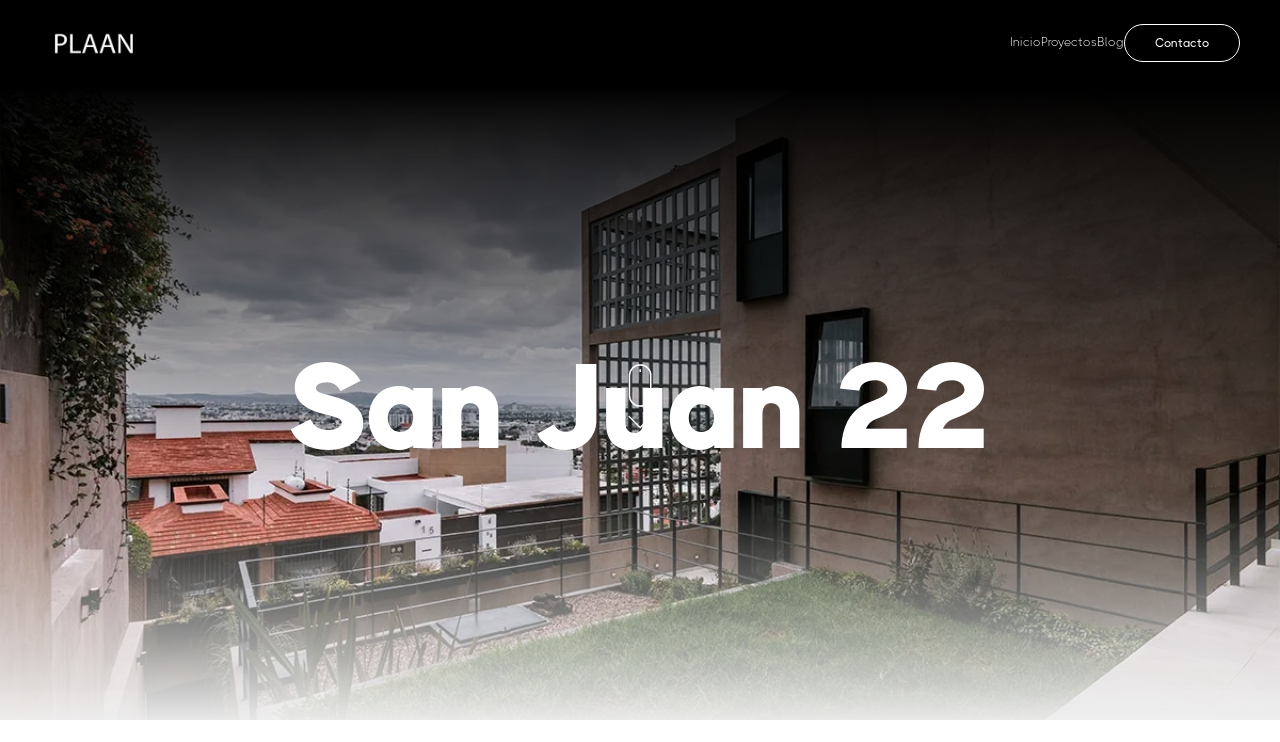

--- FILE ---
content_type: text/html; charset=utf-8
request_url: https://www.plaanarquitectura.com/proyectos/loma-de-san-juan
body_size: 8058
content:
<!DOCTYPE html><!-- Last Published: Mon Nov 10 2025 19:33:58 GMT+0000 (Coordinated Universal Time) --><html data-wf-domain="www.plaanarquitectura.com" data-wf-page="6216ab2e5b7a436118de291f" data-wf-site="61af7d16e22018e4447251c1" lang="es" data-wf-collection="6216ab2e5b7a43e130de293a" data-wf-item-slug="loma-de-san-juan"><head><meta charset="utf-8"/><title>San Juan 22 | Plaan Arquitectura</title><meta content="Un proyecto de casa habitación que se acopla a la topografía accidentada de la zona para disminuir su impacto." name="description"/><meta content="San Juan 22 | Plaan Arquitectura" property="og:title"/><meta content="Un proyecto de casa habitación que se acopla a la topografía accidentada de la zona para disminuir su impacto." property="og:description"/><meta content="https://cdn.prod.website-files.com/61af7d16e22018f2547251d9/630e53d25245fe7b5d48e399_arquitectura-lomadesanjuan-portada-2.webp" property="og:image"/><meta content="San Juan 22 | Plaan Arquitectura" property="twitter:title"/><meta content="Un proyecto de casa habitación que se acopla a la topografía accidentada de la zona para disminuir su impacto." property="twitter:description"/><meta content="https://cdn.prod.website-files.com/61af7d16e22018f2547251d9/630e53d25245fe7b5d48e399_arquitectura-lomadesanjuan-portada-2.webp" property="twitter:image"/><meta property="og:type" content="website"/><meta content="summary_large_image" name="twitter:card"/><meta content="width=device-width, initial-scale=1" name="viewport"/><meta content="4U1hNT6OqE_NBBNK0rKFKhoKXh08MLxSuilroTPaq-k" name="google-site-verification"/><link href="https://cdn.prod.website-files.com/61af7d16e22018e4447251c1/css/plaan-arquitectura.webflow.shared.ed9c3e220.min.css" rel="stylesheet" type="text/css"/><script type="text/javascript">!function(o,c){var n=c.documentElement,t=" w-mod-";n.className+=t+"js",("ontouchstart"in o||o.DocumentTouch&&c instanceof DocumentTouch)&&(n.className+=t+"touch")}(window,document);</script><link href="https://cdn.prod.website-files.com/61af7d16e22018e4447251c1/6212ae2db1e8a548ff6b55aa_plaan-favicon.png" rel="shortcut icon" type="image/x-icon"/><link href="https://cdn.prod.website-files.com/61af7d16e22018e4447251c1/620bdba717a0283d0073abf2_plaan-webclip.png" rel="apple-touch-icon"/><link href="https://www.plaanarquitectura.com//proyectos/loma-de-san-juan" rel="canonical"/><meta name="p:domain_verify" content="fcd394f97647592cbbe3cfde0212d29a"/></head><body><div data-animation="over-right" data-collapse="medium" data-duration="1000" data-easing="ease" data-easing2="ease-in-out" data-doc-height="1" role="banner" class="navbar w-nav"><header class="navbar__container"><a href="/" class="navbar__logo-container w-nav-brand"><img src="https://cdn.prod.website-files.com/61af7d16e22018e4447251c1/65ded55fa4344e3756f97d37_plaan-arquitectura-logo-blanco.webp" loading="eager" width="240" height="90" alt="Logo de Plaan Arquitectura, da click para ir a inicio" class="navbar__logo"/></a><nav role="navigation" class="navbar__menu w-nav-menu"><a data-w-id="323cce85-0f23-f324-462f-76b36bbbfd52" href="/" class="navbar__menu-link">Inicio</a><a data-w-id="9aa4187a-00a6-4692-b434-fe104e1d4549" href="/proyectos" class="navbar__menu-link">Proyectos</a><a href="/blog" data-w-id="91ee2dfc-25ef-1331-056b-4fc1e30af85c" class="navbar__menu-link w-nav-link">Blog</a><a href="/contacto" data-w-id="2acdd9c3-fe11-c5da-b672-5b397c51488d" class="navbar__menu-link-cta w-nav-link">Contacto</a></nav><div class="navbar__menu-button-container w-nav-button"><div data-w-id="f198ff34-31b4-7144-f83c-2ada4c1bd697" data-is-ix2-target="1" class="navbar__menu-button" data-animation-type="lottie" data-src="https://cdn.prod.website-files.com/61af7d16e22018e4447251c1/61c37790b9a288a32e094285_9789-burger-menu.json" data-loop="0" data-direction="1" data-autoplay="0" data-renderer="svg" data-default-duration="3" data-duration="0"></div></div></header><div data-w-id="913a2294-c789-93f2-014f-c376635c0aa7" class="page-transition"><div data-w-id="ece69bf3-ab4b-3a6e-df1f-6c7eac6f5a01" class="page-transition__div"></div><div data-w-id="ece69bf3-ab4b-3a6e-df1f-6c7eac6f5a02" class="page-transition__div"></div><div class="page-transition__logo-container"><div class="page-transition__logo-div"><img src="https://cdn.prod.website-files.com/61af7d16e22018e4447251c1/61b4fe6b3de20d5f2c12e2a4_plaan-logo-black.svg" loading="lazy" width="153" height="150" alt="" data-w-id="98166dec-91b4-2556-260e-6bf92638c66b" class="page-transition__logo"/></div></div></div></div><div class="section is--blog"><div class="scroll-div"><div data-w-id="b2d68d35-a591-2b0b-ef32-e2682c57cf1e" class="scroll-div__lottie-container"><div data-w-id="b2d68d35-a591-2b0b-ef32-e2682c57cf1f" data-animation-type="lottie" data-src="https://cdn.prod.website-files.com/61af7d16e22018e4447251c1/61fbfc98d8e7c838e285df9c_68061-scroll-down-animation.json" data-loop="1" data-direction="1" data-autoplay="1" data-is-ix2-target="0" data-renderer="svg" data-default-duration="3" data-duration="2.5"></div></div></div><img src="https://cdn.prod.website-files.com/61af7d16e22018f2547251d9/630e53d25245fe7b5d48e399_arquitectura-lomadesanjuan-portada-2.webp" loading="lazy" alt="" sizes="100vw" srcset="https://cdn.prod.website-files.com/61af7d16e22018f2547251d9/630e53d25245fe7b5d48e399_arquitectura-lomadesanjuan-portada-2-p-500.webp 500w, https://cdn.prod.website-files.com/61af7d16e22018f2547251d9/630e53d25245fe7b5d48e399_arquitectura-lomadesanjuan-portada-2-p-800.webp 800w, https://cdn.prod.website-files.com/61af7d16e22018f2547251d9/630e53d25245fe7b5d48e399_arquitectura-lomadesanjuan-portada-2-p-1080.webp 1080w, https://cdn.prod.website-files.com/61af7d16e22018f2547251d9/630e53d25245fe7b5d48e399_arquitectura-lomadesanjuan-portada-2.webp 1200w" class="section__image-background is--blog"/><div class="section__image-background is--layer-blog-hero"></div><div class="section__container-centre is--narrow-centre"><h1 class="heading__big-hero is--blog">San Juan 22</h1></div></div><section class="section white"><div class="section__container is--narrow"><div class="w-layout-grid section__grid is--line-number"><div id="w-node-be27f26b-88fd-59f3-52ae-92e2df3df9c7-18de291f" class="section__line is--left"></div><div id="w-node-be27f26b-88fd-59f3-52ae-92e2df3df9c8-18de291f" class="section__number-container"><div class="section__number">1</div></div></div></div><div class="section__container is--narrow"><h2 class="heading-2">Proyecto de arquitectura: </h2><div class="w-richtext"><p>Ubicado en Loma Dorada, Querétaro. Su objetivo fue diseñar una residencia en un terreno topográficamente accidentado con espacios recreativos, familiares y de contemplación. </p><p>Retos:</p><ul role="list"><li>Durante la excavación se encontró una gran caverna que se aprovechó para una cava de vinos. </li><li>La casa se adapta a la topografía del lugar y utiliza una gran celosía en su fachada occidental para minimizar el impacto del sol por las tardes. </li><li>Se diseñó un cubo de luz para ventilar e iluminar la cocina de forma natural, dormitorios, baños y sala, creando una atmósfera de frescura. </li><li>Los acabados son sostenibles como la cal en paredes y piedra natural para reducir la huella ecológica. </li></ul><p>‍</p></div></div><div class="section__container is--narrow"><div class="w-layout-grid section__grid is--line-number-left"><div id="w-node-_30f21290-db65-026b-5830-9b1aad0eb030-18de291f" class="section__number-container"><div class="section__number">2</div></div><div id="w-node-_30f21290-db65-026b-5830-9b1aad0eb033-18de291f" class="section__line is--right"></div></div></div><div class="section__container is--moodboard"><div class="w-dyn-list"><script type="text/x-wf-template" id="wf-template-91d1e1a5-8b6d-495f-59d9-1fb41ef5a207">%3Cdiv%20data-w-id%3D%2291d1e1a5-8b6d-495f-59d9-1fb41ef5a208%22%20role%3D%22listitem%22%20class%3D%22image__moodboard-container%20w-dyn-item%20w-dyn-repeater-item%22%3E%3Ca%20href%3D%22%23%22%20style%3D%22background-image%3Aurl(%26quot%3Bhttps%3A%2F%2Fcdn.prod.website-files.com%2F61af7d16e22018f2547251d9%2F61f350b130f42ae4d352097f_arquitectura-sanjuan-obra.jpg%26quot%3B)%3B-webkit-transform%3Atranslate3d(0%2C%2010%25%2C%200)%20scale3d(1%2C%201%2C%201)%20rotateX(0)%20rotateY(0)%20rotateZ(0)%20skew(0%2C%200)%3B-moz-transform%3Atranslate3d(0%2C%2010%25%2C%200)%20scale3d(1%2C%201%2C%201)%20rotateX(0)%20rotateY(0)%20rotateZ(0)%20skew(0%2C%200)%3B-ms-transform%3Atranslate3d(0%2C%2010%25%2C%200)%20scale3d(1%2C%201%2C%201)%20rotateX(0)%20rotateY(0)%20rotateZ(0)%20skew(0%2C%200)%3Btransform%3Atranslate3d(0%2C%2010%25%2C%200)%20scale3d(1%2C%201%2C%201)%20rotateX(0)%20rotateY(0)%20rotateZ(0)%20skew(0%2C%200)%3Bopacity%3A0%22%20class%3D%22image__moodboard%20w-inline-block%20w-lightbox%22%3E%3Cimg%20src%3D%22https%3A%2F%2Fcdn.prod.website-files.com%2F61af7d16e22018f2547251d9%2F61f350b130f42ae4d352097f_arquitectura-sanjuan-obra.jpg%22%20loading%3D%22lazy%22%20alt%3D%22alba%C3%B1iles%20sosteniendo%20tubo%20para%20verter%20mezcla%20a%20trav%C3%A9s%20de%20un%20agujero%22%2F%3E%3Cscript%20type%3D%22application%2Fjson%22%20class%3D%22w-json%22%3E%7B%0A%20%20%22items%22%3A%20%5B%0A%20%20%20%20%7B%0A%20%20%20%20%20%20%22url%22%3A%20%22https%3A%2F%2Fcdn.prod.website-files.com%2F61af7d16e22018f2547251d9%2F61f350b130f42ae4d352097f_arquitectura-sanjuan-obra.jpg%22%2C%0A%20%20%20%20%20%20%22type%22%3A%20%22image%22%0A%20%20%20%20%7D%0A%20%20%5D%2C%0A%20%20%22group%22%3A%20%22San%20Juan%22%0A%7D%3C%2Fscript%3E%3C%2Fa%3E%3C%2Fdiv%3E</script><div role="list" class="w-dyn-items"><div data-w-id="91d1e1a5-8b6d-495f-59d9-1fb41ef5a208" role="listitem" class="image__moodboard-container w-dyn-item w-dyn-repeater-item"><a href="#" style="background-image:url(&quot;https://cdn.prod.website-files.com/61af7d16e22018f2547251d9/61f350b130f42ae4d352097f_arquitectura-sanjuan-obra.jpg&quot;);-webkit-transform:translate3d(0, 10%, 0) scale3d(1, 1, 1) rotateX(0) rotateY(0) rotateZ(0) skew(0, 0);-moz-transform:translate3d(0, 10%, 0) scale3d(1, 1, 1) rotateX(0) rotateY(0) rotateZ(0) skew(0, 0);-ms-transform:translate3d(0, 10%, 0) scale3d(1, 1, 1) rotateX(0) rotateY(0) rotateZ(0) skew(0, 0);transform:translate3d(0, 10%, 0) scale3d(1, 1, 1) rotateX(0) rotateY(0) rotateZ(0) skew(0, 0);opacity:0" class="image__moodboard w-inline-block w-lightbox"><img src="https://cdn.prod.website-files.com/61af7d16e22018f2547251d9/61f350b130f42ae4d352097f_arquitectura-sanjuan-obra.jpg" loading="lazy" alt="albañiles sosteniendo tubo para verter mezcla a través de un agujero"/><script type="application/json" class="w-json">{
  "items": [
    {
      "url": "https://cdn.prod.website-files.com/61af7d16e22018f2547251d9/61f350b130f42ae4d352097f_arquitectura-sanjuan-obra.jpg",
      "type": "image"
    }
  ],
  "group": "San Juan"
}</script></a></div><div data-w-id="91d1e1a5-8b6d-495f-59d9-1fb41ef5a208" role="listitem" class="image__moodboard-container w-dyn-item w-dyn-repeater-item"><a href="#" style="background-image:url(&quot;https://cdn.prod.website-files.com/61af7d16e22018f2547251d9/61f350afb7ab9fce89109d6b_arquitectura-sanjuan-obra-varillas.jpg&quot;);-webkit-transform:translate3d(0, 10%, 0) scale3d(1, 1, 1) rotateX(0) rotateY(0) rotateZ(0) skew(0, 0);-moz-transform:translate3d(0, 10%, 0) scale3d(1, 1, 1) rotateX(0) rotateY(0) rotateZ(0) skew(0, 0);-ms-transform:translate3d(0, 10%, 0) scale3d(1, 1, 1) rotateX(0) rotateY(0) rotateZ(0) skew(0, 0);transform:translate3d(0, 10%, 0) scale3d(1, 1, 1) rotateX(0) rotateY(0) rotateZ(0) skew(0, 0);opacity:0" class="image__moodboard w-inline-block w-lightbox"><img src="https://cdn.prod.website-files.com/61af7d16e22018f2547251d9/61f350afb7ab9fce89109d6b_arquitectura-sanjuan-obra-varillas.jpg" loading="lazy" alt="interior de estructura de varillas " sizes="(max-width: 479px) 38vw, (max-width: 767px) 28vw, (max-width: 991px) 21vw, 208px" srcset="https://cdn.prod.website-files.com/61af7d16e22018f2547251d9/61f350afb7ab9fce89109d6b_arquitectura-sanjuan-obra-varillas-p-500.jpeg 500w, https://cdn.prod.website-files.com/61af7d16e22018f2547251d9/61f350afb7ab9fce89109d6b_arquitectura-sanjuan-obra-varillas.jpg 750w"/><script type="application/json" class="w-json">{
  "items": [
    {
      "url": "https://cdn.prod.website-files.com/61af7d16e22018f2547251d9/61f350afb7ab9fce89109d6b_arquitectura-sanjuan-obra-varillas.jpg",
      "type": "image"
    }
  ],
  "group": "San Juan"
}</script></a></div><div data-w-id="91d1e1a5-8b6d-495f-59d9-1fb41ef5a208" role="listitem" class="image__moodboard-container w-dyn-item w-dyn-repeater-item"><a href="#" style="background-image:url(&quot;https://cdn.prod.website-files.com/61af7d16e22018f2547251d9/61f350b3a86c07343eced65b_arquitectura-sanjuan-albaniles.jpg&quot;);-webkit-transform:translate3d(0, 10%, 0) scale3d(1, 1, 1) rotateX(0) rotateY(0) rotateZ(0) skew(0, 0);-moz-transform:translate3d(0, 10%, 0) scale3d(1, 1, 1) rotateX(0) rotateY(0) rotateZ(0) skew(0, 0);-ms-transform:translate3d(0, 10%, 0) scale3d(1, 1, 1) rotateX(0) rotateY(0) rotateZ(0) skew(0, 0);transform:translate3d(0, 10%, 0) scale3d(1, 1, 1) rotateX(0) rotateY(0) rotateZ(0) skew(0, 0);opacity:0" class="image__moodboard w-inline-block w-lightbox"><img src="https://cdn.prod.website-files.com/61af7d16e22018f2547251d9/61f350b3a86c07343eced65b_arquitectura-sanjuan-albaniles.jpg" loading="lazy" alt="albañiles trabajando dentro de una estructura de madera en una obra " sizes="(max-width: 479px) 38vw, (max-width: 767px) 28vw, (max-width: 991px) 21vw, 208px" srcset="https://cdn.prod.website-files.com/61af7d16e22018f2547251d9/61f350b3a86c07343eced65b_arquitectura-sanjuan-albaniles-p-500.jpeg 500w, https://cdn.prod.website-files.com/61af7d16e22018f2547251d9/61f350b3a86c07343eced65b_arquitectura-sanjuan-albaniles.jpg 1000w"/><script type="application/json" class="w-json">{
  "items": [
    {
      "url": "https://cdn.prod.website-files.com/61af7d16e22018f2547251d9/61f350b3a86c07343eced65b_arquitectura-sanjuan-albaniles.jpg",
      "type": "image"
    }
  ],
  "group": "San Juan"
}</script></a></div><div data-w-id="91d1e1a5-8b6d-495f-59d9-1fb41ef5a208" role="listitem" class="image__moodboard-container w-dyn-item w-dyn-repeater-item"><a href="#" style="background-image:url(&quot;https://cdn.prod.website-files.com/61af7d16e22018f2547251d9/61f350b34ec7378a4c0f2aeb_arquitectura-sanjuan-concreto.jpg&quot;);-webkit-transform:translate3d(0, 10%, 0) scale3d(1, 1, 1) rotateX(0) rotateY(0) rotateZ(0) skew(0, 0);-moz-transform:translate3d(0, 10%, 0) scale3d(1, 1, 1) rotateX(0) rotateY(0) rotateZ(0) skew(0, 0);-ms-transform:translate3d(0, 10%, 0) scale3d(1, 1, 1) rotateX(0) rotateY(0) rotateZ(0) skew(0, 0);transform:translate3d(0, 10%, 0) scale3d(1, 1, 1) rotateX(0) rotateY(0) rotateZ(0) skew(0, 0);opacity:0" class="image__moodboard w-inline-block w-lightbox"><img src="https://cdn.prod.website-files.com/61af7d16e22018f2547251d9/61f350b34ec7378a4c0f2aeb_arquitectura-sanjuan-concreto.jpg" loading="lazy" alt="placa de concreto vista de frente" sizes="(max-width: 479px) 38vw, (max-width: 767px) 28vw, (max-width: 991px) 21vw, 208px" srcset="https://cdn.prod.website-files.com/61af7d16e22018f2547251d9/61f350b34ec7378a4c0f2aeb_arquitectura-sanjuan-concreto-p-500.jpeg 500w, https://cdn.prod.website-files.com/61af7d16e22018f2547251d9/61f350b34ec7378a4c0f2aeb_arquitectura-sanjuan-concreto.jpg 750w"/><script type="application/json" class="w-json">{
  "items": [
    {
      "url": "https://cdn.prod.website-files.com/61af7d16e22018f2547251d9/61f350b34ec7378a4c0f2aeb_arquitectura-sanjuan-concreto.jpg",
      "type": "image"
    }
  ],
  "group": "San Juan"
}</script></a></div><div data-w-id="91d1e1a5-8b6d-495f-59d9-1fb41ef5a208" role="listitem" class="image__moodboard-container w-dyn-item w-dyn-repeater-item"><a href="#" style="background-image:url(&quot;https://cdn.prod.website-files.com/61af7d16e22018f2547251d9/61f350b3d0062b134901c274_arquitectura-sanjuan-construccion-fachada.jpg&quot;);-webkit-transform:translate3d(0, 10%, 0) scale3d(1, 1, 1) rotateX(0) rotateY(0) rotateZ(0) skew(0, 0);-moz-transform:translate3d(0, 10%, 0) scale3d(1, 1, 1) rotateX(0) rotateY(0) rotateZ(0) skew(0, 0);-ms-transform:translate3d(0, 10%, 0) scale3d(1, 1, 1) rotateX(0) rotateY(0) rotateZ(0) skew(0, 0);transform:translate3d(0, 10%, 0) scale3d(1, 1, 1) rotateX(0) rotateY(0) rotateZ(0) skew(0, 0);opacity:0" class="image__moodboard w-inline-block w-lightbox"><img src="https://cdn.prod.website-files.com/61af7d16e22018f2547251d9/61f350b3d0062b134901c274_arquitectura-sanjuan-construccion-fachada.jpg" loading="lazy" alt="albañil trabaja en lo alto de fachada personalizada en obra en Querétaro" sizes="(max-width: 479px) 38vw, (max-width: 767px) 28vw, (max-width: 991px) 21vw, 208px" srcset="https://cdn.prod.website-files.com/61af7d16e22018f2547251d9/61f350b3d0062b134901c274_arquitectura-sanjuan-construccion-fachada-p-500.jpeg 500w, https://cdn.prod.website-files.com/61af7d16e22018f2547251d9/61f350b3d0062b134901c274_arquitectura-sanjuan-construccion-fachada.jpg 635w"/><script type="application/json" class="w-json">{
  "items": [
    {
      "url": "https://cdn.prod.website-files.com/61af7d16e22018f2547251d9/61f350b3d0062b134901c274_arquitectura-sanjuan-construccion-fachada.jpg",
      "type": "image"
    }
  ],
  "group": "San Juan"
}</script></a></div><div data-w-id="91d1e1a5-8b6d-495f-59d9-1fb41ef5a208" role="listitem" class="image__moodboard-container w-dyn-item w-dyn-repeater-item"><a href="#" style="background-image:url(&quot;https://cdn.prod.website-files.com/61af7d16e22018f2547251d9/61f350b36f849138f25b8212_arquitectura-sanjuan-construccion-fachada-2.jpg&quot;);-webkit-transform:translate3d(0, 10%, 0) scale3d(1, 1, 1) rotateX(0) rotateY(0) rotateZ(0) skew(0, 0);-moz-transform:translate3d(0, 10%, 0) scale3d(1, 1, 1) rotateX(0) rotateY(0) rotateZ(0) skew(0, 0);-ms-transform:translate3d(0, 10%, 0) scale3d(1, 1, 1) rotateX(0) rotateY(0) rotateZ(0) skew(0, 0);transform:translate3d(0, 10%, 0) scale3d(1, 1, 1) rotateX(0) rotateY(0) rotateZ(0) skew(0, 0);opacity:0" class="image__moodboard w-inline-block w-lightbox"><img src="https://cdn.prod.website-files.com/61af7d16e22018f2547251d9/61f350b36f849138f25b8212_arquitectura-sanjuan-construccion-fachada-2.jpg" loading="lazy" alt="albañil soldando en lo alto de fachada personalizada en obra en Querétaro" sizes="(max-width: 479px) 38vw, (max-width: 767px) 28vw, (max-width: 991px) 21vw, 208px" srcset="https://cdn.prod.website-files.com/61af7d16e22018f2547251d9/61f350b36f849138f25b8212_arquitectura-sanjuan-construccion-fachada-2-p-500.jpeg 500w, https://cdn.prod.website-files.com/61af7d16e22018f2547251d9/61f350b36f849138f25b8212_arquitectura-sanjuan-construccion-fachada-2.jpg 611w"/><script type="application/json" class="w-json">{
  "items": [
    {
      "url": "https://cdn.prod.website-files.com/61af7d16e22018f2547251d9/61f350b36f849138f25b8212_arquitectura-sanjuan-construccion-fachada-2.jpg",
      "type": "image"
    }
  ],
  "group": "San Juan"
}</script></a></div><div data-w-id="91d1e1a5-8b6d-495f-59d9-1fb41ef5a208" role="listitem" class="image__moodboard-container w-dyn-item w-dyn-repeater-item"><a href="#" style="background-image:url(&quot;https://cdn.prod.website-files.com/61af7d16e22018f2547251d9/61f350afc08be61d638b573f_arquitectura-sanjuan-ventanas.jpg&quot;);-webkit-transform:translate3d(0, 10%, 0) scale3d(1, 1, 1) rotateX(0) rotateY(0) rotateZ(0) skew(0, 0);-moz-transform:translate3d(0, 10%, 0) scale3d(1, 1, 1) rotateX(0) rotateY(0) rotateZ(0) skew(0, 0);-ms-transform:translate3d(0, 10%, 0) scale3d(1, 1, 1) rotateX(0) rotateY(0) rotateZ(0) skew(0, 0);transform:translate3d(0, 10%, 0) scale3d(1, 1, 1) rotateX(0) rotateY(0) rotateZ(0) skew(0, 0);opacity:0" class="image__moodboard w-inline-block w-lightbox"><img src="https://cdn.prod.website-files.com/61af7d16e22018f2547251d9/61f350afc08be61d638b573f_arquitectura-sanjuan-ventanas.jpg" loading="lazy" alt="muro con 3 ventanas de obra con placas de concreto"/><script type="application/json" class="w-json">{
  "items": [
    {
      "url": "https://cdn.prod.website-files.com/61af7d16e22018f2547251d9/61f350afc08be61d638b573f_arquitectura-sanjuan-ventanas.jpg",
      "type": "image"
    }
  ],
  "group": "San Juan"
}</script></a></div><div data-w-id="91d1e1a5-8b6d-495f-59d9-1fb41ef5a208" role="listitem" class="image__moodboard-container w-dyn-item w-dyn-repeater-item"><a href="#" style="background-image:url(&quot;https://cdn.prod.website-files.com/61af7d16e22018f2547251d9/61f350c734a45942b632ce94_arquitectura-sanjuan-construccion-fachada-4.jpg&quot;);-webkit-transform:translate3d(0, 10%, 0) scale3d(1, 1, 1) rotateX(0) rotateY(0) rotateZ(0) skew(0, 0);-moz-transform:translate3d(0, 10%, 0) scale3d(1, 1, 1) rotateX(0) rotateY(0) rotateZ(0) skew(0, 0);-ms-transform:translate3d(0, 10%, 0) scale3d(1, 1, 1) rotateX(0) rotateY(0) rotateZ(0) skew(0, 0);transform:translate3d(0, 10%, 0) scale3d(1, 1, 1) rotateX(0) rotateY(0) rotateZ(0) skew(0, 0);opacity:0" class="image__moodboard w-inline-block w-lightbox"><img src="https://cdn.prod.website-files.com/61af7d16e22018f2547251d9/61f350c734a45942b632ce94_arquitectura-sanjuan-construccion-fachada-4.jpg" loading="lazy" alt="albañil trabaja en lo alto de fachada personalizada en obra en Querétaro" sizes="(max-width: 479px) 38vw, (max-width: 767px) 28vw, (max-width: 991px) 21vw, 208px" srcset="https://cdn.prod.website-files.com/61af7d16e22018f2547251d9/61f350c734a45942b632ce94_arquitectura-sanjuan-construccion-fachada-4-p-500.jpeg 500w, https://cdn.prod.website-files.com/61af7d16e22018f2547251d9/61f350c734a45942b632ce94_arquitectura-sanjuan-construccion-fachada-4.jpg 629w"/><script type="application/json" class="w-json">{
  "items": [
    {
      "url": "https://cdn.prod.website-files.com/61af7d16e22018f2547251d9/61f350c734a45942b632ce94_arquitectura-sanjuan-construccion-fachada-4.jpg",
      "type": "image"
    }
  ],
  "group": "San Juan"
}</script></a></div><div data-w-id="91d1e1a5-8b6d-495f-59d9-1fb41ef5a208" role="listitem" class="image__moodboard-container w-dyn-item w-dyn-repeater-item"><a href="#" style="background-image:url(&quot;https://cdn.prod.website-files.com/61af7d16e22018f2547251d9/61f350b38911db88207c8dd5_arquitectura-sanjuan-cubo-ventilaci%C3%B3n.jpg&quot;);-webkit-transform:translate3d(0, 10%, 0) scale3d(1, 1, 1) rotateX(0) rotateY(0) rotateZ(0) skew(0, 0);-moz-transform:translate3d(0, 10%, 0) scale3d(1, 1, 1) rotateX(0) rotateY(0) rotateZ(0) skew(0, 0);-ms-transform:translate3d(0, 10%, 0) scale3d(1, 1, 1) rotateX(0) rotateY(0) rotateZ(0) skew(0, 0);transform:translate3d(0, 10%, 0) scale3d(1, 1, 1) rotateX(0) rotateY(0) rotateZ(0) skew(0, 0);opacity:0" class="image__moodboard w-inline-block w-lightbox"><img src="https://cdn.prod.website-files.com/61af7d16e22018f2547251d9/61f350b38911db88207c8dd5_arquitectura-sanjuan-cubo-ventilaci%C3%B3n.jpg" loading="lazy" alt="el cielo visto a través de un cubo de luz" sizes="(max-width: 479px) 38vw, (max-width: 767px) 28vw, (max-width: 991px) 21vw, 208px" srcset="https://cdn.prod.website-files.com/61af7d16e22018f2547251d9/61f350b38911db88207c8dd5_arquitectura-sanjuan-cubo-ventilaci%C3%B3n-p-500.jpeg 500w, https://cdn.prod.website-files.com/61af7d16e22018f2547251d9/61f350b38911db88207c8dd5_arquitectura-sanjuan-cubo-ventilaci%C3%B3n.jpg 748w"/><script type="application/json" class="w-json">{
  "items": [
    {
      "url": "https://cdn.prod.website-files.com/61af7d16e22018f2547251d9/61f350b38911db88207c8dd5_arquitectura-sanjuan-cubo-ventilaci%C3%B3n.jpg",
      "type": "image"
    }
  ],
  "group": "San Juan"
}</script></a></div><div data-w-id="91d1e1a5-8b6d-495f-59d9-1fb41ef5a208" role="listitem" class="image__moodboard-container w-dyn-item w-dyn-repeater-item"><a href="#" style="background-image:url(&quot;https://cdn.prod.website-files.com/61af7d16e22018f2547251d9/61f350af774868f02a1d83f9_arquitectura-sanjuan-portada-2.jpg&quot;);-webkit-transform:translate3d(0, 10%, 0) scale3d(1, 1, 1) rotateX(0) rotateY(0) rotateZ(0) skew(0, 0);-moz-transform:translate3d(0, 10%, 0) scale3d(1, 1, 1) rotateX(0) rotateY(0) rotateZ(0) skew(0, 0);-ms-transform:translate3d(0, 10%, 0) scale3d(1, 1, 1) rotateX(0) rotateY(0) rotateZ(0) skew(0, 0);transform:translate3d(0, 10%, 0) scale3d(1, 1, 1) rotateX(0) rotateY(0) rotateZ(0) skew(0, 0);opacity:0" class="image__moodboard w-inline-block w-lightbox"><img src="https://cdn.prod.website-files.com/61af7d16e22018f2547251d9/61f350af774868f02a1d83f9_arquitectura-sanjuan-portada-2.jpg" loading="lazy" alt="albañiles trabajando en azotea de obra alta en Querétaro durante el atardecer" sizes="(max-width: 479px) 38vw, (max-width: 767px) 28vw, (max-width: 991px) 21vw, 208px" srcset="https://cdn.prod.website-files.com/61af7d16e22018f2547251d9/61f350af774868f02a1d83f9_arquitectura-sanjuan-portada-2-p-500.jpeg 500w, https://cdn.prod.website-files.com/61af7d16e22018f2547251d9/61f350af774868f02a1d83f9_arquitectura-sanjuan-portada-2-p-800.jpeg 800w, https://cdn.prod.website-files.com/61af7d16e22018f2547251d9/61f350af774868f02a1d83f9_arquitectura-sanjuan-portada-2.jpg 1000w"/><script type="application/json" class="w-json">{
  "items": [
    {
      "url": "https://cdn.prod.website-files.com/61af7d16e22018f2547251d9/61f350af774868f02a1d83f9_arquitectura-sanjuan-portada-2.jpg",
      "type": "image"
    }
  ],
  "group": "San Juan"
}</script></a></div><div data-w-id="91d1e1a5-8b6d-495f-59d9-1fb41ef5a208" role="listitem" class="image__moodboard-container w-dyn-item w-dyn-repeater-item"><a href="#" style="background-image:url(&quot;https://cdn.prod.website-files.com/61af7d16e22018f2547251d9/61f350b2d0062b8d1901c273_arquitectura-sanjuan-cubo.jpg&quot;);-webkit-transform:translate3d(0, 10%, 0) scale3d(1, 1, 1) rotateX(0) rotateY(0) rotateZ(0) skew(0, 0);-moz-transform:translate3d(0, 10%, 0) scale3d(1, 1, 1) rotateX(0) rotateY(0) rotateZ(0) skew(0, 0);-ms-transform:translate3d(0, 10%, 0) scale3d(1, 1, 1) rotateX(0) rotateY(0) rotateZ(0) skew(0, 0);transform:translate3d(0, 10%, 0) scale3d(1, 1, 1) rotateX(0) rotateY(0) rotateZ(0) skew(0, 0);opacity:0" class="image__moodboard w-inline-block w-lightbox"><img src="https://cdn.prod.website-files.com/61af7d16e22018f2547251d9/61f350b2d0062b8d1901c273_arquitectura-sanjuan-cubo.jpg" loading="lazy" alt="sala de tonos café claros vista a través de un cubo de luz" sizes="(max-width: 479px) 38vw, (max-width: 767px) 28vw, (max-width: 991px) 21vw, 208px" srcset="https://cdn.prod.website-files.com/61af7d16e22018f2547251d9/61f350b2d0062b8d1901c273_arquitectura-sanjuan-cubo-p-800.jpeg 800w, https://cdn.prod.website-files.com/61af7d16e22018f2547251d9/61f350b2d0062b8d1901c273_arquitectura-sanjuan-cubo.jpg 1000w"/><script type="application/json" class="w-json">{
  "items": [
    {
      "url": "https://cdn.prod.website-files.com/61af7d16e22018f2547251d9/61f350b2d0062b8d1901c273_arquitectura-sanjuan-cubo.jpg",
      "type": "image"
    }
  ],
  "group": "San Juan"
}</script></a></div><div data-w-id="91d1e1a5-8b6d-495f-59d9-1fb41ef5a208" role="listitem" class="image__moodboard-container w-dyn-item w-dyn-repeater-item"><a href="#" style="background-image:url(&quot;https://cdn.prod.website-files.com/61af7d16e22018f2547251d9/61f350b27ab5da2d7b662346_arquitectura-sanjuan-escaleras.jpg&quot;);-webkit-transform:translate3d(0, 10%, 0) scale3d(1, 1, 1) rotateX(0) rotateY(0) rotateZ(0) skew(0, 0);-moz-transform:translate3d(0, 10%, 0) scale3d(1, 1, 1) rotateX(0) rotateY(0) rotateZ(0) skew(0, 0);-ms-transform:translate3d(0, 10%, 0) scale3d(1, 1, 1) rotateX(0) rotateY(0) rotateZ(0) skew(0, 0);transform:translate3d(0, 10%, 0) scale3d(1, 1, 1) rotateX(0) rotateY(0) rotateZ(0) skew(0, 0);opacity:0" class="image__moodboard w-inline-block w-lightbox"><img src="https://cdn.prod.website-files.com/61af7d16e22018f2547251d9/61f350b27ab5da2d7b662346_arquitectura-sanjuan-escaleras.jpg" loading="lazy" alt="cubo escaleras de madera con paredes blancas"/><script type="application/json" class="w-json">{
  "items": [
    {
      "url": "https://cdn.prod.website-files.com/61af7d16e22018f2547251d9/61f350b27ab5da2d7b662346_arquitectura-sanjuan-escaleras.jpg",
      "type": "image"
    }
  ],
  "group": "San Juan"
}</script></a></div><div data-w-id="91d1e1a5-8b6d-495f-59d9-1fb41ef5a208" role="listitem" class="image__moodboard-container w-dyn-item w-dyn-repeater-item"><a href="#" style="background-image:url(&quot;https://cdn.prod.website-files.com/61af7d16e22018f2547251d9/61f350b277486873341d83fe_arquitectura-sanjuan-escaleras-exteriores.jpg&quot;);-webkit-transform:translate3d(0, 10%, 0) scale3d(1, 1, 1) rotateX(0) rotateY(0) rotateZ(0) skew(0, 0);-moz-transform:translate3d(0, 10%, 0) scale3d(1, 1, 1) rotateX(0) rotateY(0) rotateZ(0) skew(0, 0);-ms-transform:translate3d(0, 10%, 0) scale3d(1, 1, 1) rotateX(0) rotateY(0) rotateZ(0) skew(0, 0);transform:translate3d(0, 10%, 0) scale3d(1, 1, 1) rotateX(0) rotateY(0) rotateZ(0) skew(0, 0);opacity:0" class="image__moodboard w-inline-block w-lightbox"><img src="https://cdn.prod.website-files.com/61af7d16e22018f2547251d9/61f350b277486873341d83fe_arquitectura-sanjuan-escaleras-exteriores.jpg" loading="lazy" alt="escaleras de metal en pasillo lateral de una casa en Querétaro de tonos cafés"/><script type="application/json" class="w-json">{
  "items": [
    {
      "url": "https://cdn.prod.website-files.com/61af7d16e22018f2547251d9/61f350b277486873341d83fe_arquitectura-sanjuan-escaleras-exteriores.jpg",
      "type": "image"
    }
  ],
  "group": "San Juan"
}</script></a></div><div data-w-id="91d1e1a5-8b6d-495f-59d9-1fb41ef5a208" role="listitem" class="image__moodboard-container w-dyn-item w-dyn-repeater-item"><a href="#" style="background-image:url(&quot;https://cdn.prod.website-files.com/61af7d16e22018f2547251d9/61f350b205308a0017f3018a_arquitectura-sanjuan-fachada.jpg&quot;);-webkit-transform:translate3d(0, 10%, 0) scale3d(1, 1, 1) rotateX(0) rotateY(0) rotateZ(0) skew(0, 0);-moz-transform:translate3d(0, 10%, 0) scale3d(1, 1, 1) rotateX(0) rotateY(0) rotateZ(0) skew(0, 0);-ms-transform:translate3d(0, 10%, 0) scale3d(1, 1, 1) rotateX(0) rotateY(0) rotateZ(0) skew(0, 0);transform:translate3d(0, 10%, 0) scale3d(1, 1, 1) rotateX(0) rotateY(0) rotateZ(0) skew(0, 0);opacity:0" class="image__moodboard w-inline-block w-lightbox"><img src="https://cdn.prod.website-files.com/61af7d16e22018f2547251d9/61f350b205308a0017f3018a_arquitectura-sanjuan-fachada.jpg" loading="lazy" alt="fachada de proyecto Loma de San Juan en Querétaro" sizes="(max-width: 479px) 38vw, (max-width: 767px) 28vw, (max-width: 991px) 21vw, 208px" srcset="https://cdn.prod.website-files.com/61af7d16e22018f2547251d9/61f350b205308a0017f3018a_arquitectura-sanjuan-fachada-p-500.jpeg 500w, https://cdn.prod.website-files.com/61af7d16e22018f2547251d9/61f350b205308a0017f3018a_arquitectura-sanjuan-fachada.jpg 646w"/><script type="application/json" class="w-json">{
  "items": [
    {
      "url": "https://cdn.prod.website-files.com/61af7d16e22018f2547251d9/61f350b205308a0017f3018a_arquitectura-sanjuan-fachada.jpg",
      "type": "image"
    }
  ],
  "group": "San Juan"
}</script></a></div><div data-w-id="91d1e1a5-8b6d-495f-59d9-1fb41ef5a208" role="listitem" class="image__moodboard-container w-dyn-item w-dyn-repeater-item"><a href="#" style="background-image:url(&quot;https://cdn.prod.website-files.com/61af7d16e22018f2547251d9/61f350b2beb754cf530f9421_arquitectura-sanjuan-fogatero.jpg&quot;);-webkit-transform:translate3d(0, 10%, 0) scale3d(1, 1, 1) rotateX(0) rotateY(0) rotateZ(0) skew(0, 0);-moz-transform:translate3d(0, 10%, 0) scale3d(1, 1, 1) rotateX(0) rotateY(0) rotateZ(0) skew(0, 0);-ms-transform:translate3d(0, 10%, 0) scale3d(1, 1, 1) rotateX(0) rotateY(0) rotateZ(0) skew(0, 0);transform:translate3d(0, 10%, 0) scale3d(1, 1, 1) rotateX(0) rotateY(0) rotateZ(0) skew(0, 0);opacity:0" class="image__moodboard w-inline-block w-lightbox"><img src="https://cdn.prod.website-files.com/61af7d16e22018f2547251d9/61f350b2beb754cf530f9421_arquitectura-sanjuan-fogatero.jpg" loading="lazy" alt="proyecto residencial de arquitectos en Querétaro visto a través de plantas en la mañana" sizes="(max-width: 479px) 38vw, (max-width: 767px) 28vw, (max-width: 991px) 21vw, 208px" srcset="https://cdn.prod.website-files.com/61af7d16e22018f2547251d9/61f350b2beb754cf530f9421_arquitectura-sanjuan-fogatero-p-500.jpeg 500w, https://cdn.prod.website-files.com/61af7d16e22018f2547251d9/61f350b2beb754cf530f9421_arquitectura-sanjuan-fogatero-p-800.jpeg 800w, https://cdn.prod.website-files.com/61af7d16e22018f2547251d9/61f350b2beb754cf530f9421_arquitectura-sanjuan-fogatero.jpg 1000w"/><script type="application/json" class="w-json">{
  "items": [
    {
      "url": "https://cdn.prod.website-files.com/61af7d16e22018f2547251d9/61f350b2beb754cf530f9421_arquitectura-sanjuan-fogatero.jpg",
      "type": "image"
    }
  ],
  "group": "San Juan"
}</script></a></div><div data-w-id="91d1e1a5-8b6d-495f-59d9-1fb41ef5a208" role="listitem" class="image__moodboard-container w-dyn-item w-dyn-repeater-item"><a href="#" style="background-image:url(&quot;https://cdn.prod.website-files.com/61af7d16e22018f2547251d9/61f350b18911db2f417c8dcf_arquitectura-sanjuan-jardin-interior.jpg&quot;);-webkit-transform:translate3d(0, 10%, 0) scale3d(1, 1, 1) rotateX(0) rotateY(0) rotateZ(0) skew(0, 0);-moz-transform:translate3d(0, 10%, 0) scale3d(1, 1, 1) rotateX(0) rotateY(0) rotateZ(0) skew(0, 0);-ms-transform:translate3d(0, 10%, 0) scale3d(1, 1, 1) rotateX(0) rotateY(0) rotateZ(0) skew(0, 0);transform:translate3d(0, 10%, 0) scale3d(1, 1, 1) rotateX(0) rotateY(0) rotateZ(0) skew(0, 0);opacity:0" class="image__moodboard w-inline-block w-lightbox"><img src="https://cdn.prod.website-files.com/61af7d16e22018f2547251d9/61f350b18911db2f417c8dcf_arquitectura-sanjuan-jardin-interior.jpg" loading="lazy" alt="plantas en un cubo de luz de tonos cafés" sizes="(max-width: 479px) 38vw, (max-width: 767px) 28vw, (max-width: 991px) 21vw, 208px" srcset="https://cdn.prod.website-files.com/61af7d16e22018f2547251d9/61f350b18911db2f417c8dcf_arquitectura-sanjuan-jardin-interior-p-500.jpeg 500w, https://cdn.prod.website-files.com/61af7d16e22018f2547251d9/61f350b18911db2f417c8dcf_arquitectura-sanjuan-jardin-interior.jpg 667w"/><script type="application/json" class="w-json">{
  "items": [
    {
      "url": "https://cdn.prod.website-files.com/61af7d16e22018f2547251d9/61f350b18911db2f417c8dcf_arquitectura-sanjuan-jardin-interior.jpg",
      "type": "image"
    }
  ],
  "group": "San Juan"
}</script></a></div><div data-w-id="91d1e1a5-8b6d-495f-59d9-1fb41ef5a208" role="listitem" class="image__moodboard-container w-dyn-item w-dyn-repeater-item"><a href="#" style="background-image:url(&quot;https://cdn.prod.website-files.com/61af7d16e22018f2547251d9/61f350b1fb7eff263b7b5b4f_arquitectura-sanjuan-jardin-trasero.jpg&quot;);-webkit-transform:translate3d(0, 10%, 0) scale3d(1, 1, 1) rotateX(0) rotateY(0) rotateZ(0) skew(0, 0);-moz-transform:translate3d(0, 10%, 0) scale3d(1, 1, 1) rotateX(0) rotateY(0) rotateZ(0) skew(0, 0);-ms-transform:translate3d(0, 10%, 0) scale3d(1, 1, 1) rotateX(0) rotateY(0) rotateZ(0) skew(0, 0);transform:translate3d(0, 10%, 0) scale3d(1, 1, 1) rotateX(0) rotateY(0) rotateZ(0) skew(0, 0);opacity:0" class="image__moodboard w-inline-block w-lightbox"><img src="https://cdn.prod.website-files.com/61af7d16e22018f2547251d9/61f350b1fb7eff263b7b5b4f_arquitectura-sanjuan-jardin-trasero.jpg" loading="lazy" alt="jardín trasero de obra residencial en Querétaro de tonos cafés en la mañana" sizes="(max-width: 479px) 38vw, (max-width: 767px) 28vw, (max-width: 991px) 21vw, 208px" srcset="https://cdn.prod.website-files.com/61af7d16e22018f2547251d9/61f350b1fb7eff263b7b5b4f_arquitectura-sanjuan-jardin-trasero-p-500.jpeg 500w, https://cdn.prod.website-files.com/61af7d16e22018f2547251d9/61f350b1fb7eff263b7b5b4f_arquitectura-sanjuan-jardin-trasero.jpg 667w"/><script type="application/json" class="w-json">{
  "items": [
    {
      "url": "https://cdn.prod.website-files.com/61af7d16e22018f2547251d9/61f350b1fb7eff263b7b5b4f_arquitectura-sanjuan-jardin-trasero.jpg",
      "type": "image"
    }
  ],
  "group": "San Juan"
}</script></a></div><div data-w-id="91d1e1a5-8b6d-495f-59d9-1fb41ef5a208" role="listitem" class="image__moodboard-container w-dyn-item w-dyn-repeater-item"><a href="#" style="background-image:url(&quot;https://cdn.prod.website-files.com/61af7d16e22018f2547251d9/61f350b170f448b793ae0bf7_arquitectura-sanjuan-jardin-trasero-2.jpg&quot;);-webkit-transform:translate3d(0, 10%, 0) scale3d(1, 1, 1) rotateX(0) rotateY(0) rotateZ(0) skew(0, 0);-moz-transform:translate3d(0, 10%, 0) scale3d(1, 1, 1) rotateX(0) rotateY(0) rotateZ(0) skew(0, 0);-ms-transform:translate3d(0, 10%, 0) scale3d(1, 1, 1) rotateX(0) rotateY(0) rotateZ(0) skew(0, 0);transform:translate3d(0, 10%, 0) scale3d(1, 1, 1) rotateX(0) rotateY(0) rotateZ(0) skew(0, 0);opacity:0" class="image__moodboard w-inline-block w-lightbox"><img src="https://cdn.prod.website-files.com/61af7d16e22018f2547251d9/61f350b170f448b793ae0bf7_arquitectura-sanjuan-jardin-trasero-2.jpg" loading="lazy" alt="enredadera sobre muro de tonos cafés"/><script type="application/json" class="w-json">{
  "items": [
    {
      "url": "https://cdn.prod.website-files.com/61af7d16e22018f2547251d9/61f350b170f448b793ae0bf7_arquitectura-sanjuan-jardin-trasero-2.jpg",
      "type": "image"
    }
  ],
  "group": "San Juan"
}</script></a></div><div data-w-id="91d1e1a5-8b6d-495f-59d9-1fb41ef5a208" role="listitem" class="image__moodboard-container w-dyn-item w-dyn-repeater-item"><a href="#" style="background-image:url(&quot;https://cdn.prod.website-files.com/61af7d16e22018f2547251d9/61f350af2a76f381254a4959_arquitectura-sanjuan-terraza.jpg&quot;);-webkit-transform:translate3d(0, 10%, 0) scale3d(1, 1, 1) rotateX(0) rotateY(0) rotateZ(0) skew(0, 0);-moz-transform:translate3d(0, 10%, 0) scale3d(1, 1, 1) rotateX(0) rotateY(0) rotateZ(0) skew(0, 0);-ms-transform:translate3d(0, 10%, 0) scale3d(1, 1, 1) rotateX(0) rotateY(0) rotateZ(0) skew(0, 0);transform:translate3d(0, 10%, 0) scale3d(1, 1, 1) rotateX(0) rotateY(0) rotateZ(0) skew(0, 0);opacity:0" class="image__moodboard w-inline-block w-lightbox"><img src="https://cdn.prod.website-files.com/61af7d16e22018f2547251d9/61f350af2a76f381254a4959_arquitectura-sanjuan-terraza.jpg" loading="lazy" alt="frente de terraza de tonos cafés de residencia en Querétaro"/><script type="application/json" class="w-json">{
  "items": [
    {
      "url": "https://cdn.prod.website-files.com/61af7d16e22018f2547251d9/61f350af2a76f381254a4959_arquitectura-sanjuan-terraza.jpg",
      "type": "image"
    }
  ],
  "group": "San Juan"
}</script></a></div><div data-w-id="91d1e1a5-8b6d-495f-59d9-1fb41ef5a208" role="listitem" class="image__moodboard-container w-dyn-item w-dyn-repeater-item"><a href="#" style="background-image:url(&quot;https://cdn.prod.website-files.com/61af7d16e22018f2547251d9/61f350afbeb75449ac0f9415_arquitectura-sanjuan-terraza-2.jpg&quot;);-webkit-transform:translate3d(0, 10%, 0) scale3d(1, 1, 1) rotateX(0) rotateY(0) rotateZ(0) skew(0, 0);-moz-transform:translate3d(0, 10%, 0) scale3d(1, 1, 1) rotateX(0) rotateY(0) rotateZ(0) skew(0, 0);-ms-transform:translate3d(0, 10%, 0) scale3d(1, 1, 1) rotateX(0) rotateY(0) rotateZ(0) skew(0, 0);transform:translate3d(0, 10%, 0) scale3d(1, 1, 1) rotateX(0) rotateY(0) rotateZ(0) skew(0, 0);opacity:0" class="image__moodboard w-inline-block w-lightbox"><img src="https://cdn.prod.website-files.com/61af7d16e22018f2547251d9/61f350afbeb75449ac0f9415_arquitectura-sanjuan-terraza-2.jpg" loading="lazy" alt="terraza de tonos cafés de residencia en Querétaro vista desde un costado" sizes="(max-width: 479px) 38vw, (max-width: 767px) 28vw, (max-width: 991px) 21vw, 208px" srcset="https://cdn.prod.website-files.com/61af7d16e22018f2547251d9/61f350afbeb75449ac0f9415_arquitectura-sanjuan-terraza-2-p-500.jpeg 500w, https://cdn.prod.website-files.com/61af7d16e22018f2547251d9/61f350afbeb75449ac0f9415_arquitectura-sanjuan-terraza-2.jpg 667w"/><script type="application/json" class="w-json">{
  "items": [
    {
      "url": "https://cdn.prod.website-files.com/61af7d16e22018f2547251d9/61f350afbeb75449ac0f9415_arquitectura-sanjuan-terraza-2.jpg",
      "type": "image"
    }
  ],
  "group": "San Juan"
}</script></a></div><div data-w-id="91d1e1a5-8b6d-495f-59d9-1fb41ef5a208" role="listitem" class="image__moodboard-container w-dyn-item w-dyn-repeater-item"><a href="#" style="background-image:url(&quot;https://cdn.prod.website-files.com/61af7d16e22018f2547251d9/61f350af53925c7f6d560710_arquitectura-sanjuan-terraza-5.jpg&quot;);-webkit-transform:translate3d(0, 10%, 0) scale3d(1, 1, 1) rotateX(0) rotateY(0) rotateZ(0) skew(0, 0);-moz-transform:translate3d(0, 10%, 0) scale3d(1, 1, 1) rotateX(0) rotateY(0) rotateZ(0) skew(0, 0);-ms-transform:translate3d(0, 10%, 0) scale3d(1, 1, 1) rotateX(0) rotateY(0) rotateZ(0) skew(0, 0);transform:translate3d(0, 10%, 0) scale3d(1, 1, 1) rotateX(0) rotateY(0) rotateZ(0) skew(0, 0);opacity:0" class="image__moodboard w-inline-block w-lightbox"><img src="https://cdn.prod.website-files.com/61af7d16e22018f2547251d9/61f350af53925c7f6d560710_arquitectura-sanjuan-terraza-5.jpg" loading="lazy" alt="puerta de casa de tonos cafés junto a un muro de piedras" sizes="(max-width: 479px) 38vw, (max-width: 767px) 28vw, (max-width: 991px) 21vw, 208px" srcset="https://cdn.prod.website-files.com/61af7d16e22018f2547251d9/61f350af53925c7f6d560710_arquitectura-sanjuan-terraza-5-p-500.jpeg 500w, https://cdn.prod.website-files.com/61af7d16e22018f2547251d9/61f350af53925c7f6d560710_arquitectura-sanjuan-terraza-5.jpg 667w"/><script type="application/json" class="w-json">{
  "items": [
    {
      "url": "https://cdn.prod.website-files.com/61af7d16e22018f2547251d9/61f350af53925c7f6d560710_arquitectura-sanjuan-terraza-5.jpg",
      "type": "image"
    }
  ],
  "group": "San Juan"
}</script></a></div><div data-w-id="91d1e1a5-8b6d-495f-59d9-1fb41ef5a208" role="listitem" class="image__moodboard-container w-dyn-item w-dyn-repeater-item"><a href="#" style="background-image:url(&quot;https://cdn.prod.website-files.com/61af7d16e22018f2547251d9/62705ea9779eca62245b97fd_arquitectura-lomadesanjuan-comedor.jpg&quot;);-webkit-transform:translate3d(0, 10%, 0) scale3d(1, 1, 1) rotateX(0) rotateY(0) rotateZ(0) skew(0, 0);-moz-transform:translate3d(0, 10%, 0) scale3d(1, 1, 1) rotateX(0) rotateY(0) rotateZ(0) skew(0, 0);-ms-transform:translate3d(0, 10%, 0) scale3d(1, 1, 1) rotateX(0) rotateY(0) rotateZ(0) skew(0, 0);transform:translate3d(0, 10%, 0) scale3d(1, 1, 1) rotateX(0) rotateY(0) rotateZ(0) skew(0, 0);opacity:0" class="image__moodboard w-inline-block w-lightbox"><img src="https://cdn.prod.website-files.com/61af7d16e22018f2547251d9/62705ea9779eca62245b97fd_arquitectura-lomadesanjuan-comedor.jpg" loading="lazy" alt="comedor con vista en tonos beige y muebles de madera con lamparas colgantes negras" sizes="(max-width: 479px) 38vw, (max-width: 767px) 28vw, (max-width: 991px) 21vw, 208px" srcset="https://cdn.prod.website-files.com/61af7d16e22018f2547251d9/62705ea9779eca62245b97fd_arquitectura-lomadesanjuan-comedor-p-500.jpeg 500w, https://cdn.prod.website-files.com/61af7d16e22018f2547251d9/62705ea9779eca62245b97fd_arquitectura-lomadesanjuan-comedor-p-800.jpeg 800w, https://cdn.prod.website-files.com/61af7d16e22018f2547251d9/62705ea9779eca62245b97fd_arquitectura-lomadesanjuan-comedor.jpg 1000w"/><script type="application/json" class="w-json">{
  "items": [
    {
      "url": "https://cdn.prod.website-files.com/61af7d16e22018f2547251d9/62705ea9779eca62245b97fd_arquitectura-lomadesanjuan-comedor.jpg",
      "type": "image"
    }
  ],
  "group": "San Juan"
}</script></a></div><div data-w-id="91d1e1a5-8b6d-495f-59d9-1fb41ef5a208" role="listitem" class="image__moodboard-container w-dyn-item w-dyn-repeater-item"><a href="#" style="background-image:url(&quot;https://cdn.prod.website-files.com/61af7d16e22018f2547251d9/62705ea8f1808780389b80bd_arquitectura-lomadesanjuan-cubodeventilacion.jpg&quot;);-webkit-transform:translate3d(0, 10%, 0) scale3d(1, 1, 1) rotateX(0) rotateY(0) rotateZ(0) skew(0, 0);-moz-transform:translate3d(0, 10%, 0) scale3d(1, 1, 1) rotateX(0) rotateY(0) rotateZ(0) skew(0, 0);-ms-transform:translate3d(0, 10%, 0) scale3d(1, 1, 1) rotateX(0) rotateY(0) rotateZ(0) skew(0, 0);transform:translate3d(0, 10%, 0) scale3d(1, 1, 1) rotateX(0) rotateY(0) rotateZ(0) skew(0, 0);opacity:0" class="image__moodboard w-inline-block w-lightbox"><img src="https://cdn.prod.website-files.com/61af7d16e22018f2547251d9/62705ea8f1808780389b80bd_arquitectura-lomadesanjuan-cubodeventilacion.jpg" loading="lazy" alt="vista a una cocina y ventana de baño con muros en tonos beige con iluminación cenital" sizes="(max-width: 479px) 38vw, (max-width: 767px) 28vw, (max-width: 991px) 21vw, 208px" srcset="https://cdn.prod.website-files.com/61af7d16e22018f2547251d9/62705ea8f1808780389b80bd_arquitectura-lomadesanjuan-cubodeventilacion-p-500.jpeg 500w, https://cdn.prod.website-files.com/61af7d16e22018f2547251d9/62705ea8f1808780389b80bd_arquitectura-lomadesanjuan-cubodeventilacion-p-800.jpeg 800w, https://cdn.prod.website-files.com/61af7d16e22018f2547251d9/62705ea8f1808780389b80bd_arquitectura-lomadesanjuan-cubodeventilacion.jpg 1000w"/><script type="application/json" class="w-json">{
  "items": [
    {
      "url": "https://cdn.prod.website-files.com/61af7d16e22018f2547251d9/62705ea8f1808780389b80bd_arquitectura-lomadesanjuan-cubodeventilacion.jpg",
      "type": "image"
    }
  ],
  "group": "San Juan"
}</script></a></div><div data-w-id="91d1e1a5-8b6d-495f-59d9-1fb41ef5a208" role="listitem" class="image__moodboard-container w-dyn-item w-dyn-repeater-item"><a href="#" style="background-image:url(&quot;https://cdn.prod.website-files.com/61af7d16e22018f2547251d9/62705ea81a2d1f9cc066e9c0_arquitectura-lomadesanjuan-fachada-2.jpg&quot;);-webkit-transform:translate3d(0, 10%, 0) scale3d(1, 1, 1) rotateX(0) rotateY(0) rotateZ(0) skew(0, 0);-moz-transform:translate3d(0, 10%, 0) scale3d(1, 1, 1) rotateX(0) rotateY(0) rotateZ(0) skew(0, 0);-ms-transform:translate3d(0, 10%, 0) scale3d(1, 1, 1) rotateX(0) rotateY(0) rotateZ(0) skew(0, 0);transform:translate3d(0, 10%, 0) scale3d(1, 1, 1) rotateX(0) rotateY(0) rotateZ(0) skew(0, 0);opacity:0" class="image__moodboard w-inline-block w-lightbox"><img src="https://cdn.prod.website-files.com/61af7d16e22018f2547251d9/62705ea81a2d1f9cc066e9c0_arquitectura-lomadesanjuan-fachada-2.jpg" loading="lazy" alt="fachada forntal desde la izquierda con estructura de acero gris oscuro con un cielo nublado" sizes="(max-width: 479px) 38vw, (max-width: 767px) 28vw, (max-width: 991px) 21vw, 208px" srcset="https://cdn.prod.website-files.com/61af7d16e22018f2547251d9/62705ea81a2d1f9cc066e9c0_arquitectura-lomadesanjuan-fachada-2-p-500.jpeg 500w, https://cdn.prod.website-files.com/61af7d16e22018f2547251d9/62705ea81a2d1f9cc066e9c0_arquitectura-lomadesanjuan-fachada-2.jpg 787w"/><script type="application/json" class="w-json">{
  "items": [
    {
      "url": "https://cdn.prod.website-files.com/61af7d16e22018f2547251d9/62705ea81a2d1f9cc066e9c0_arquitectura-lomadesanjuan-fachada-2.jpg",
      "type": "image"
    }
  ],
  "group": "San Juan"
}</script></a></div></div><div class="w-dyn-hide w-dyn-empty"><div>No items found.</div></div></div></div></section><div class="section"><div class="section__container-centre is--narrow-centre"><h2 class="heading-2">Más proyectos</h2></div><div class="w-dyn-list"><div role="list" class="section__grid is--blog-previous-next-article w-dyn-items"><div role="listitem" class="section__grid-blog-card-div w-dyn-item"><a href="/proyectos/descripcion" class="section__flexbox-div-blog-card w-inline-block w-condition-invisible"><div class="section__flexbox-image-blog-card"><img src="https://cdn.prod.website-files.com/plugins/Basic/assets/placeholder.60f9b1840c.svg" loading="lazy" alt="" class="section__flexbox-image is--blog-card w-dyn-bind-empty"/></div><div class="section__flexbox-blog-card-container"><h3 class="heading-3 is--black">Proyecto 1</h3><div class="button is--ghost-dark-icon"><img src="https://cdn.prod.website-files.com/61af7d16e22018e4447251c1/65e3514b06103486697ebf4e_arrow-icon.svg" loading="lazy" alt="" class="button__icon"/></div></div></a></div><div role="listitem" class="section__grid-blog-card-div w-dyn-item"><a href="/proyectos/leasing-queretaro" class="section__flexbox-div-blog-card w-inline-block"><div class="section__flexbox-image-blog-card"><img src="https://cdn.prod.website-files.com/61af7d16e22018f2547251d9/620c9a37b79404e6d5e26d6f_plaan-arquitectos-leasing.jpg" loading="lazy" alt="" sizes="100vw" srcset="https://cdn.prod.website-files.com/61af7d16e22018f2547251d9/620c9a37b79404e6d5e26d6f_plaan-arquitectos-leasing-p-500.jpeg 500w, https://cdn.prod.website-files.com/61af7d16e22018f2547251d9/620c9a37b79404e6d5e26d6f_plaan-arquitectos-leasing-p-800.jpeg 800w, https://cdn.prod.website-files.com/61af7d16e22018f2547251d9/620c9a37b79404e6d5e26d6f_plaan-arquitectos-leasing-p-1080.jpeg 1080w, https://cdn.prod.website-files.com/61af7d16e22018f2547251d9/620c9a37b79404e6d5e26d6f_plaan-arquitectos-leasing.jpg 1200w" class="section__flexbox-image is--blog-card"/></div><div class="section__flexbox-blog-card-container"><h3 class="heading-3 is--black">Leasing de Querétaro</h3><div class="button is--ghost-dark-icon"><img src="https://cdn.prod.website-files.com/61af7d16e22018e4447251c1/65e3514b06103486697ebf4e_arrow-icon.svg" loading="lazy" alt="" class="button__icon"/></div></div></a></div><div role="listitem" class="section__grid-blog-card-div w-dyn-item"><a href="/proyectos/samare5" class="section__flexbox-div-blog-card w-inline-block"><div class="section__flexbox-image-blog-card"><img src="https://cdn.prod.website-files.com/61af7d16e22018f2547251d9/63c9a68ee2ca4105148142d7_Samare-fachada-02-portada.jpg" loading="lazy" alt="" sizes="100vw" srcset="https://cdn.prod.website-files.com/61af7d16e22018f2547251d9/63c9a68ee2ca4105148142d7_Samare-fachada-02-portada-p-500.jpg 500w, https://cdn.prod.website-files.com/61af7d16e22018f2547251d9/63c9a68ee2ca4105148142d7_Samare-fachada-02-portada-p-800.jpg 800w, https://cdn.prod.website-files.com/61af7d16e22018f2547251d9/63c9a68ee2ca4105148142d7_Samare-fachada-02-portada-p-1080.jpg 1080w, https://cdn.prod.website-files.com/61af7d16e22018f2547251d9/63c9a68ee2ca4105148142d7_Samare-fachada-02-portada.jpg 1200w" class="section__flexbox-image is--blog-card"/></div><div class="section__flexbox-blog-card-container"><h3 class="heading-3 is--black">Samare 5</h3><div class="button is--ghost-dark-icon"><img src="https://cdn.prod.website-files.com/61af7d16e22018e4447251c1/65e3514b06103486697ebf4e_arrow-icon.svg" loading="lazy" alt="" class="button__icon"/></div></div></a></div><div role="listitem" class="section__grid-blog-card-div w-dyn-item"><a href="/proyectos/servin" class="section__flexbox-div-blog-card w-inline-block"><div class="section__flexbox-image-blog-card"><img src="https://cdn.prod.website-files.com/61af7d16e22018f2547251d9/627067067fe26b4dd91161f6_remodelacion-lagunadeservin-portada.jpg" loading="lazy" alt="" sizes="100vw" srcset="https://cdn.prod.website-files.com/61af7d16e22018f2547251d9/627067067fe26b4dd91161f6_remodelacion-lagunadeservin-portada-p-500.jpeg 500w, https://cdn.prod.website-files.com/61af7d16e22018f2547251d9/627067067fe26b4dd91161f6_remodelacion-lagunadeservin-portada-p-800.jpeg 800w, https://cdn.prod.website-files.com/61af7d16e22018f2547251d9/627067067fe26b4dd91161f6_remodelacion-lagunadeservin-portada-p-1080.jpeg 1080w, https://cdn.prod.website-files.com/61af7d16e22018f2547251d9/627067067fe26b4dd91161f6_remodelacion-lagunadeservin-portada.jpg 1200w" class="section__flexbox-image is--blog-card"/></div><div class="section__flexbox-blog-card-container"><h3 class="heading-3 is--black">Servín 155</h3><div class="button is--ghost-dark-icon"><img src="https://cdn.prod.website-files.com/61af7d16e22018e4447251c1/65e3514b06103486697ebf4e_arrow-icon.svg" loading="lazy" alt="" class="button__icon"/></div></div></a></div><div role="listitem" class="section__grid-blog-card-div w-dyn-item"><a href="/proyectos/jicuri" class="section__flexbox-div-blog-card w-inline-block"><div class="section__flexbox-image-blog-card"><img src="https://cdn.prod.website-files.com/61af7d16e22018f2547251d9/63b9c8f162c4ca0b286eed21_J%C3%ADcuri-Fachada-Documental-3Portada1.jpg" loading="lazy" alt="" sizes="100vw" srcset="https://cdn.prod.website-files.com/61af7d16e22018f2547251d9/63b9c8f162c4ca0b286eed21_J%C3%ADcuri-Fachada-Documental-3Portada1-p-500.jpg 500w, https://cdn.prod.website-files.com/61af7d16e22018f2547251d9/63b9c8f162c4ca0b286eed21_J%C3%ADcuri-Fachada-Documental-3Portada1-p-800.jpg 800w, https://cdn.prod.website-files.com/61af7d16e22018f2547251d9/63b9c8f162c4ca0b286eed21_J%C3%ADcuri-Fachada-Documental-3Portada1.jpg 1200w" class="section__flexbox-image is--blog-card"/></div><div class="section__flexbox-blog-card-container"><h3 class="heading-3 is--black">Jicuri</h3><div class="button is--ghost-dark-icon"><img src="https://cdn.prod.website-files.com/61af7d16e22018e4447251c1/65e3514b06103486697ebf4e_arrow-icon.svg" loading="lazy" alt="" class="button__icon"/></div></div></a></div><div role="listitem" class="section__grid-blog-card-div w-dyn-item"><a href="/proyectos/loma-de-san-juan" aria-current="page" class="section__flexbox-div-blog-card w-inline-block w--current"><div class="section__flexbox-image-blog-card"><img src="https://cdn.prod.website-files.com/61af7d16e22018f2547251d9/630e53d25245fe7b5d48e399_arquitectura-lomadesanjuan-portada-2.webp" loading="lazy" alt="" sizes="100vw" srcset="https://cdn.prod.website-files.com/61af7d16e22018f2547251d9/630e53d25245fe7b5d48e399_arquitectura-lomadesanjuan-portada-2-p-500.webp 500w, https://cdn.prod.website-files.com/61af7d16e22018f2547251d9/630e53d25245fe7b5d48e399_arquitectura-lomadesanjuan-portada-2-p-800.webp 800w, https://cdn.prod.website-files.com/61af7d16e22018f2547251d9/630e53d25245fe7b5d48e399_arquitectura-lomadesanjuan-portada-2-p-1080.webp 1080w, https://cdn.prod.website-files.com/61af7d16e22018f2547251d9/630e53d25245fe7b5d48e399_arquitectura-lomadesanjuan-portada-2.webp 1200w" class="section__flexbox-image is--blog-card"/></div><div class="section__flexbox-blog-card-container"><h3 class="heading-3 is--black">San Juan 22</h3><div class="button is--ghost-dark-icon"><img src="https://cdn.prod.website-files.com/61af7d16e22018e4447251c1/65e3514b06103486697ebf4e_arrow-icon.svg" loading="lazy" alt="" class="button__icon"/></div></div></a></div><div role="listitem" class="section__grid-blog-card-div w-dyn-item"><a href="/proyectos/proyecto-7" class="section__flexbox-div-blog-card w-inline-block w-condition-invisible"><div class="section__flexbox-image-blog-card"><img src="https://cdn.prod.website-files.com/plugins/Basic/assets/placeholder.60f9b1840c.svg" loading="lazy" alt="" class="section__flexbox-image is--blog-card w-dyn-bind-empty"/></div><div class="section__flexbox-blog-card-container"><h3 class="heading-3 is--black">Proyecto 7</h3><div class="button is--ghost-dark-icon"><img src="https://cdn.prod.website-files.com/61af7d16e22018e4447251c1/65e3514b06103486697ebf4e_arrow-icon.svg" loading="lazy" alt="" class="button__icon"/></div></div></a></div><div role="listitem" class="section__grid-blog-card-div w-dyn-item"><a href="/proyectos/proyecto-8" class="section__flexbox-div-blog-card w-inline-block w-condition-invisible"><div class="section__flexbox-image-blog-card"><img src="https://cdn.prod.website-files.com/plugins/Basic/assets/placeholder.60f9b1840c.svg" loading="lazy" alt="" class="section__flexbox-image is--blog-card w-dyn-bind-empty"/></div><div class="section__flexbox-blog-card-container"><h3 class="heading-3 is--black">Proyecto 8</h3><div class="button is--ghost-dark-icon"><img src="https://cdn.prod.website-files.com/61af7d16e22018e4447251c1/65e3514b06103486697ebf4e_arrow-icon.svg" loading="lazy" alt="" class="button__icon"/></div></div></a></div><div role="listitem" class="section__grid-blog-card-div w-dyn-item"><a href="/proyectos/proyecto-9" class="section__flexbox-div-blog-card w-inline-block w-condition-invisible"><div class="section__flexbox-image-blog-card"><img src="https://cdn.prod.website-files.com/plugins/Basic/assets/placeholder.60f9b1840c.svg" loading="lazy" alt="" class="section__flexbox-image is--blog-card w-dyn-bind-empty"/></div><div class="section__flexbox-blog-card-container"><h3 class="heading-3 is--black">Proyecto 9</h3><div class="button is--ghost-dark-icon"><img src="https://cdn.prod.website-files.com/61af7d16e22018e4447251c1/65e3514b06103486697ebf4e_arrow-icon.svg" loading="lazy" alt="" class="button__icon"/></div></div></a></div></div></div></div><nav class="footer"><div class="footer-container"><div class="section__flexbox is--wrap"><a href="https://wa.me/message/2NY2TOBKDRI5L1" target="_blank" class="footer-icon__container w-inline-block"><img src="https://cdn.prod.website-files.com/61af7d16e22018e4447251c1/61fb62e0f440cd4d8e867d86_plaan-whatsapp.svg" loading="lazy" width="153" height="150" alt="WhatsApp de Plaan Arquitectura" class="footer-icon"/></a><a href="https://www.instagram.com/plaanarquitectura/?hl=es-la" target="_blank" class="footer-icon__container w-inline-block"><img src="https://cdn.prod.website-files.com/61af7d16e22018e4447251c1/61c76777c5344a98f2f861c9_plaan-instagram.svg" loading="lazy" width="150" height="150" alt="Instagram de Plaan Arquitectura" class="footer-icon"/></a><a href="https://www.facebook.com/Plaan-arquitectura-112924710418146" target="_blank" class="footer-icon__container w-inline-block"><img src="https://cdn.prod.website-files.com/61af7d16e22018e4447251c1/61c767777ee78ed46c6298e9_plaan-facebook.svg" loading="lazy" width="105" height="150" alt="Facebook de Plaan Arquitectura" class="footer-icon"/></a><a href="https://www.linkedin.com/company/plaan-arquitectura/" target="_blank" class="footer-icon__container w-inline-block"><img src="https://cdn.prod.website-files.com/61af7d16e22018e4447251c1/6217be3f45ea828003a160f7_plaan-linkedin.svg" loading="lazy" width="150" height="150" alt="Linkedin de Plaan Arquitectura" class="footer-icon"/></a></div></div></nav><script src="https://d3e54v103j8qbb.cloudfront.net/js/jquery-3.5.1.min.dc5e7f18c8.js?site=61af7d16e22018e4447251c1" type="text/javascript" integrity="sha256-9/aliU8dGd2tb6OSsuzixeV4y/faTqgFtohetphbbj0=" crossorigin="anonymous"></script><script src="https://cdn.prod.website-files.com/61af7d16e22018e4447251c1/js/webflow.schunk.57d5559d2f0cd9f8.js" type="text/javascript"></script><script src="https://cdn.prod.website-files.com/61af7d16e22018e4447251c1/js/webflow.schunk.1eac27ed97d21e7d.js" type="text/javascript"></script><script src="https://cdn.prod.website-files.com/61af7d16e22018e4447251c1/js/webflow.7acd5e78.990aeb13efca9709.js" type="text/javascript"></script><script>
document.addEventListener('DOMContentLoaded', () => {
  /** init gtm after 3500 seconds - this could be adjusted */
  setTimeout(initGTM, 3500);
});
document.addEventListener('scroll', initGTMOnEvent);
document.addEventListener('mousemove', initGTMOnEvent);
document.addEventListener('touchstart', initGTMOnEvent);
function initGTMOnEvent(event) {
  initGTM();
  event.currentTarget.removeEventListener(event.type, initGTMOnEvent); // remove the event listener that got triggered
}
function initGTM() {
  if (window.gtmDidInit) {
    return false;
  }
  window.gtmDidInit = true; // flag to ensure script does not get added to DOM more than once.
  const script = document.createElement('script');
  script.type = 'text/javascript';
  script.async = true;
  // ensure PageViews is always tracked (on script load)
  script.onload = () => {
    dataLayer.push({ event: 'gtm.js', 'gtm.start': new Date().getTime(), 'gtm.uniqueEventId': 0 });
  };
  script.src = 'https://www.googletagmanager.com/gtm.js?id=GTM-P72GV5S';
  document.head.appendChild(script);
}
</script>

<script>
// © Code by T.RICKS, https://www.tricksdesign.com/
// You have the license to use this code in your projects but not redistribute it to others

// Works on internal links, ignores external links or links containing #
function internalLink(myLink) {
    return (myLink.host == window.location.host);
}
$('a').each(function() {
  if (internalLink(this) && (this).href.indexOf('#') === -1) {
  $(this).click(function(e){
  e.preventDefault();
  var moduleURL = jQuery(this).attr("href");
  setTimeout( function() { window.location = moduleURL }, 1600 );
  // Class that has page out interaction tied to click
  $('.page-transition').click();
});
    }
});
</script>
</body></html>

--- FILE ---
content_type: text/css
request_url: https://cdn.prod.website-files.com/61af7d16e22018e4447251c1/css/plaan-arquitectura.webflow.shared.ed9c3e220.min.css
body_size: 14250
content:
html{-webkit-text-size-adjust:100%;-ms-text-size-adjust:100%;font-family:sans-serif}body{margin:0}article,aside,details,figcaption,figure,footer,header,hgroup,main,menu,nav,section,summary{display:block}audio,canvas,progress,video{vertical-align:baseline;display:inline-block}audio:not([controls]){height:0;display:none}[hidden],template{display:none}a{background-color:#0000}a:active,a:hover{outline:0}abbr[title]{border-bottom:1px dotted}b,strong{font-weight:700}dfn{font-style:italic}h1{margin:.67em 0;font-size:2em}mark{color:#000;background:#ff0}small{font-size:80%}sub,sup{vertical-align:baseline;font-size:75%;line-height:0;position:relative}sup{top:-.5em}sub{bottom:-.25em}img{border:0}svg:not(:root){overflow:hidden}hr{box-sizing:content-box;height:0}pre{overflow:auto}code,kbd,pre,samp{font-family:monospace;font-size:1em}button,input,optgroup,select,textarea{color:inherit;font:inherit;margin:0}button{overflow:visible}button,select{text-transform:none}button,html input[type=button],input[type=reset]{-webkit-appearance:button;cursor:pointer}button[disabled],html input[disabled]{cursor:default}button::-moz-focus-inner,input::-moz-focus-inner{border:0;padding:0}input{line-height:normal}input[type=checkbox],input[type=radio]{box-sizing:border-box;padding:0}input[type=number]::-webkit-inner-spin-button,input[type=number]::-webkit-outer-spin-button{height:auto}input[type=search]{-webkit-appearance:none}input[type=search]::-webkit-search-cancel-button,input[type=search]::-webkit-search-decoration{-webkit-appearance:none}legend{border:0;padding:0}textarea{overflow:auto}optgroup{font-weight:700}table{border-collapse:collapse;border-spacing:0}td,th{padding:0}@font-face{font-family:webflow-icons;src:url([data-uri])format("truetype");font-weight:400;font-style:normal}[class^=w-icon-],[class*=\ w-icon-]{speak:none;font-variant:normal;text-transform:none;-webkit-font-smoothing:antialiased;-moz-osx-font-smoothing:grayscale;font-style:normal;font-weight:400;line-height:1;font-family:webflow-icons!important}.w-icon-slider-right:before{content:""}.w-icon-slider-left:before{content:""}.w-icon-nav-menu:before{content:""}.w-icon-arrow-down:before,.w-icon-dropdown-toggle:before{content:""}.w-icon-file-upload-remove:before{content:""}.w-icon-file-upload-icon:before{content:""}*{box-sizing:border-box}html{height:100%}body{color:#333;background-color:#fff;min-height:100%;margin:0;font-family:Arial,sans-serif;font-size:14px;line-height:20px}img{vertical-align:middle;max-width:100%;display:inline-block}html.w-mod-touch *{background-attachment:scroll!important}.w-block{display:block}.w-inline-block{max-width:100%;display:inline-block}.w-clearfix:before,.w-clearfix:after{content:" ";grid-area:1/1/2/2;display:table}.w-clearfix:after{clear:both}.w-hidden{display:none}.w-button{color:#fff;line-height:inherit;cursor:pointer;background-color:#3898ec;border:0;border-radius:0;padding:9px 15px;text-decoration:none;display:inline-block}input.w-button{-webkit-appearance:button}html[data-w-dynpage] [data-w-cloak]{color:#0000!important}.w-code-block{margin:unset}pre.w-code-block code{all:inherit}.w-optimization{display:contents}.w-webflow-badge,.w-webflow-badge>img{box-sizing:unset;width:unset;height:unset;max-height:unset;max-width:unset;min-height:unset;min-width:unset;margin:unset;padding:unset;float:unset;clear:unset;border:unset;border-radius:unset;background:unset;background-image:unset;background-position:unset;background-size:unset;background-repeat:unset;background-origin:unset;background-clip:unset;background-attachment:unset;background-color:unset;box-shadow:unset;transform:unset;direction:unset;font-family:unset;font-weight:unset;color:unset;font-size:unset;line-height:unset;font-style:unset;font-variant:unset;text-align:unset;letter-spacing:unset;-webkit-text-decoration:unset;text-decoration:unset;text-indent:unset;text-transform:unset;list-style-type:unset;text-shadow:unset;vertical-align:unset;cursor:unset;white-space:unset;word-break:unset;word-spacing:unset;word-wrap:unset;transition:unset}.w-webflow-badge{white-space:nowrap;cursor:pointer;box-shadow:0 0 0 1px #0000001a,0 1px 3px #0000001a;visibility:visible!important;opacity:1!important;z-index:2147483647!important;color:#aaadb0!important;overflow:unset!important;background-color:#fff!important;border-radius:3px!important;width:auto!important;height:auto!important;margin:0!important;padding:6px!important;font-size:12px!important;line-height:14px!important;text-decoration:none!important;display:inline-block!important;position:fixed!important;inset:auto 12px 12px auto!important;transform:none!important}.w-webflow-badge>img{position:unset;visibility:unset!important;opacity:1!important;vertical-align:middle!important;display:inline-block!important}h1,h2,h3,h4,h5,h6{margin-bottom:10px;font-weight:700}h1{margin-top:20px;font-size:38px;line-height:44px}h2{margin-top:20px;font-size:32px;line-height:36px}h3{margin-top:20px;font-size:24px;line-height:30px}h4{margin-top:10px;font-size:18px;line-height:24px}h5{margin-top:10px;font-size:14px;line-height:20px}h6{margin-top:10px;font-size:12px;line-height:18px}p{margin-top:0;margin-bottom:10px}blockquote{border-left:5px solid #e2e2e2;margin:0 0 10px;padding:10px 20px;font-size:18px;line-height:22px}figure{margin:0 0 10px}figcaption{text-align:center;margin-top:5px}ul,ol{margin-top:0;margin-bottom:10px;padding-left:40px}.w-list-unstyled{padding-left:0;list-style:none}.w-embed:before,.w-embed:after{content:" ";grid-area:1/1/2/2;display:table}.w-embed:after{clear:both}.w-video{width:100%;padding:0;position:relative}.w-video iframe,.w-video object,.w-video embed{border:none;width:100%;height:100%;position:absolute;top:0;left:0}fieldset{border:0;margin:0;padding:0}button,[type=button],[type=reset]{cursor:pointer;-webkit-appearance:button;border:0}.w-form{margin:0 0 15px}.w-form-done{text-align:center;background-color:#ddd;padding:20px;display:none}.w-form-fail{background-color:#ffdede;margin-top:10px;padding:10px;display:none}label{margin-bottom:5px;font-weight:700;display:block}.w-input,.w-select{color:#333;vertical-align:middle;background-color:#fff;border:1px solid #ccc;width:100%;height:38px;margin-bottom:10px;padding:8px 12px;font-size:14px;line-height:1.42857;display:block}.w-input::placeholder,.w-select::placeholder{color:#999}.w-input:focus,.w-select:focus{border-color:#3898ec;outline:0}.w-input[disabled],.w-select[disabled],.w-input[readonly],.w-select[readonly],fieldset[disabled] .w-input,fieldset[disabled] .w-select{cursor:not-allowed}.w-input[disabled]:not(.w-input-disabled),.w-select[disabled]:not(.w-input-disabled),.w-input[readonly],.w-select[readonly],fieldset[disabled]:not(.w-input-disabled) .w-input,fieldset[disabled]:not(.w-input-disabled) .w-select{background-color:#eee}textarea.w-input,textarea.w-select{height:auto}.w-select{background-color:#f3f3f3}.w-select[multiple]{height:auto}.w-form-label{cursor:pointer;margin-bottom:0;font-weight:400;display:inline-block}.w-radio{margin-bottom:5px;padding-left:20px;display:block}.w-radio:before,.w-radio:after{content:" ";grid-area:1/1/2/2;display:table}.w-radio:after{clear:both}.w-radio-input{float:left;margin:3px 0 0 -20px;line-height:normal}.w-file-upload{margin-bottom:10px;display:block}.w-file-upload-input{opacity:0;z-index:-100;width:.1px;height:.1px;position:absolute;overflow:hidden}.w-file-upload-default,.w-file-upload-uploading,.w-file-upload-success{color:#333;display:inline-block}.w-file-upload-error{margin-top:10px;display:block}.w-file-upload-default.w-hidden,.w-file-upload-uploading.w-hidden,.w-file-upload-error.w-hidden,.w-file-upload-success.w-hidden{display:none}.w-file-upload-uploading-btn{cursor:pointer;background-color:#fafafa;border:1px solid #ccc;margin:0;padding:8px 12px;font-size:14px;font-weight:400;display:flex}.w-file-upload-file{background-color:#fafafa;border:1px solid #ccc;flex-grow:1;justify-content:space-between;margin:0;padding:8px 9px 8px 11px;display:flex}.w-file-upload-file-name{font-size:14px;font-weight:400;display:block}.w-file-remove-link{cursor:pointer;width:auto;height:auto;margin-top:3px;margin-left:10px;padding:3px;display:block}.w-icon-file-upload-remove{margin:auto;font-size:10px}.w-file-upload-error-msg{color:#ea384c;padding:2px 0;display:inline-block}.w-file-upload-info{padding:0 12px;line-height:38px;display:inline-block}.w-file-upload-label{cursor:pointer;background-color:#fafafa;border:1px solid #ccc;margin:0;padding:8px 12px;font-size:14px;font-weight:400;display:inline-block}.w-icon-file-upload-icon,.w-icon-file-upload-uploading{width:20px;margin-right:8px;display:inline-block}.w-icon-file-upload-uploading{height:20px}.w-container{max-width:940px;margin-left:auto;margin-right:auto}.w-container:before,.w-container:after{content:" ";grid-area:1/1/2/2;display:table}.w-container:after{clear:both}.w-container .w-row{margin-left:-10px;margin-right:-10px}.w-row:before,.w-row:after{content:" ";grid-area:1/1/2/2;display:table}.w-row:after{clear:both}.w-row .w-row{margin-left:0;margin-right:0}.w-col{float:left;width:100%;min-height:1px;padding-left:10px;padding-right:10px;position:relative}.w-col .w-col{padding-left:0;padding-right:0}.w-col-1{width:8.33333%}.w-col-2{width:16.6667%}.w-col-3{width:25%}.w-col-4{width:33.3333%}.w-col-5{width:41.6667%}.w-col-6{width:50%}.w-col-7{width:58.3333%}.w-col-8{width:66.6667%}.w-col-9{width:75%}.w-col-10{width:83.3333%}.w-col-11{width:91.6667%}.w-col-12{width:100%}.w-hidden-main{display:none!important}@media screen and (max-width:991px){.w-container{max-width:728px}.w-hidden-main{display:inherit!important}.w-hidden-medium{display:none!important}.w-col-medium-1{width:8.33333%}.w-col-medium-2{width:16.6667%}.w-col-medium-3{width:25%}.w-col-medium-4{width:33.3333%}.w-col-medium-5{width:41.6667%}.w-col-medium-6{width:50%}.w-col-medium-7{width:58.3333%}.w-col-medium-8{width:66.6667%}.w-col-medium-9{width:75%}.w-col-medium-10{width:83.3333%}.w-col-medium-11{width:91.6667%}.w-col-medium-12{width:100%}.w-col-stack{width:100%;left:auto;right:auto}}@media screen and (max-width:767px){.w-hidden-main,.w-hidden-medium{display:inherit!important}.w-hidden-small{display:none!important}.w-row,.w-container .w-row{margin-left:0;margin-right:0}.w-col{width:100%;left:auto;right:auto}.w-col-small-1{width:8.33333%}.w-col-small-2{width:16.6667%}.w-col-small-3{width:25%}.w-col-small-4{width:33.3333%}.w-col-small-5{width:41.6667%}.w-col-small-6{width:50%}.w-col-small-7{width:58.3333%}.w-col-small-8{width:66.6667%}.w-col-small-9{width:75%}.w-col-small-10{width:83.3333%}.w-col-small-11{width:91.6667%}.w-col-small-12{width:100%}}@media screen and (max-width:479px){.w-container{max-width:none}.w-hidden-main,.w-hidden-medium,.w-hidden-small{display:inherit!important}.w-hidden-tiny{display:none!important}.w-col{width:100%}.w-col-tiny-1{width:8.33333%}.w-col-tiny-2{width:16.6667%}.w-col-tiny-3{width:25%}.w-col-tiny-4{width:33.3333%}.w-col-tiny-5{width:41.6667%}.w-col-tiny-6{width:50%}.w-col-tiny-7{width:58.3333%}.w-col-tiny-8{width:66.6667%}.w-col-tiny-9{width:75%}.w-col-tiny-10{width:83.3333%}.w-col-tiny-11{width:91.6667%}.w-col-tiny-12{width:100%}}.w-widget{position:relative}.w-widget-map{width:100%;height:400px}.w-widget-map label{width:auto;display:inline}.w-widget-map img{max-width:inherit}.w-widget-map .gm-style-iw{text-align:center}.w-widget-map .gm-style-iw>button{display:none!important}.w-widget-twitter{overflow:hidden}.w-widget-twitter-count-shim{vertical-align:top;text-align:center;background:#fff;border:1px solid #758696;border-radius:3px;width:28px;height:20px;display:inline-block;position:relative}.w-widget-twitter-count-shim *{pointer-events:none;-webkit-user-select:none;user-select:none}.w-widget-twitter-count-shim .w-widget-twitter-count-inner{text-align:center;color:#999;font-family:serif;font-size:15px;line-height:12px;position:relative}.w-widget-twitter-count-shim .w-widget-twitter-count-clear{display:block;position:relative}.w-widget-twitter-count-shim.w--large{width:36px;height:28px}.w-widget-twitter-count-shim.w--large .w-widget-twitter-count-inner{font-size:18px;line-height:18px}.w-widget-twitter-count-shim:not(.w--vertical){margin-left:5px;margin-right:8px}.w-widget-twitter-count-shim:not(.w--vertical).w--large{margin-left:6px}.w-widget-twitter-count-shim:not(.w--vertical):before,.w-widget-twitter-count-shim:not(.w--vertical):after{content:" ";pointer-events:none;border:solid #0000;width:0;height:0;position:absolute;top:50%;left:0}.w-widget-twitter-count-shim:not(.w--vertical):before{border-width:4px;border-color:#75869600 #5d6c7b #75869600 #75869600;margin-top:-4px;margin-left:-9px}.w-widget-twitter-count-shim:not(.w--vertical).w--large:before{border-width:5px;margin-top:-5px;margin-left:-10px}.w-widget-twitter-count-shim:not(.w--vertical):after{border-width:4px;border-color:#fff0 #fff #fff0 #fff0;margin-top:-4px;margin-left:-8px}.w-widget-twitter-count-shim:not(.w--vertical).w--large:after{border-width:5px;margin-top:-5px;margin-left:-9px}.w-widget-twitter-count-shim.w--vertical{width:61px;height:33px;margin-bottom:8px}.w-widget-twitter-count-shim.w--vertical:before,.w-widget-twitter-count-shim.w--vertical:after{content:" ";pointer-events:none;border:solid #0000;width:0;height:0;position:absolute;top:100%;left:50%}.w-widget-twitter-count-shim.w--vertical:before{border-width:5px;border-color:#5d6c7b #75869600 #75869600;margin-left:-5px}.w-widget-twitter-count-shim.w--vertical:after{border-width:4px;border-color:#fff #fff0 #fff0;margin-left:-4px}.w-widget-twitter-count-shim.w--vertical .w-widget-twitter-count-inner{font-size:18px;line-height:22px}.w-widget-twitter-count-shim.w--vertical.w--large{width:76px}.w-background-video{color:#fff;height:500px;position:relative;overflow:hidden}.w-background-video>video{object-fit:cover;z-index:-100;background-position:50%;background-size:cover;width:100%;height:100%;margin:auto;position:absolute;inset:-100%}.w-background-video>video::-webkit-media-controls-start-playback-button{-webkit-appearance:none;display:none!important}.w-background-video--control{background-color:#0000;padding:0;position:absolute;bottom:1em;right:1em}.w-background-video--control>[hidden]{display:none!important}.w-slider{text-align:center;clear:both;-webkit-tap-highlight-color:#0000;tap-highlight-color:#0000;background:#ddd;height:300px;position:relative}.w-slider-mask{z-index:1;white-space:nowrap;height:100%;display:block;position:relative;left:0;right:0;overflow:hidden}.w-slide{vertical-align:top;white-space:normal;text-align:left;width:100%;height:100%;display:inline-block;position:relative}.w-slider-nav{z-index:2;text-align:center;-webkit-tap-highlight-color:#0000;tap-highlight-color:#0000;height:40px;margin:auto;padding-top:10px;position:absolute;inset:auto 0 0}.w-slider-nav.w-round>div{border-radius:100%}.w-slider-nav.w-num>div{font-size:inherit;line-height:inherit;width:auto;height:auto;padding:.2em .5em}.w-slider-nav.w-shadow>div{box-shadow:0 0 3px #3336}.w-slider-nav-invert{color:#fff}.w-slider-nav-invert>div{background-color:#2226}.w-slider-nav-invert>div.w-active{background-color:#222}.w-slider-dot{cursor:pointer;background-color:#fff6;width:1em;height:1em;margin:0 3px .5em;transition:background-color .1s,color .1s;display:inline-block;position:relative}.w-slider-dot.w-active{background-color:#fff}.w-slider-dot:focus{outline:none;box-shadow:0 0 0 2px #fff}.w-slider-dot:focus.w-active{box-shadow:none}.w-slider-arrow-left,.w-slider-arrow-right{cursor:pointer;color:#fff;-webkit-tap-highlight-color:#0000;tap-highlight-color:#0000;-webkit-user-select:none;user-select:none;width:80px;margin:auto;font-size:40px;position:absolute;inset:0;overflow:hidden}.w-slider-arrow-left [class^=w-icon-],.w-slider-arrow-right [class^=w-icon-],.w-slider-arrow-left [class*=\ w-icon-],.w-slider-arrow-right [class*=\ w-icon-]{position:absolute}.w-slider-arrow-left:focus,.w-slider-arrow-right:focus{outline:0}.w-slider-arrow-left{z-index:3;right:auto}.w-slider-arrow-right{z-index:4;left:auto}.w-icon-slider-left,.w-icon-slider-right{width:1em;height:1em;margin:auto;inset:0}.w-slider-aria-label{clip:rect(0 0 0 0);border:0;width:1px;height:1px;margin:-1px;padding:0;position:absolute;overflow:hidden}.w-slider-force-show{display:block!important}.w-dropdown{text-align:left;z-index:900;margin-left:auto;margin-right:auto;display:inline-block;position:relative}.w-dropdown-btn,.w-dropdown-toggle,.w-dropdown-link{vertical-align:top;color:#222;text-align:left;white-space:nowrap;margin-left:auto;margin-right:auto;padding:20px;text-decoration:none;position:relative}.w-dropdown-toggle{-webkit-user-select:none;user-select:none;cursor:pointer;padding-right:40px;display:inline-block}.w-dropdown-toggle:focus{outline:0}.w-icon-dropdown-toggle{width:1em;height:1em;margin:auto 20px auto auto;position:absolute;top:0;bottom:0;right:0}.w-dropdown-list{background:#ddd;min-width:100%;display:none;position:absolute}.w-dropdown-list.w--open{display:block}.w-dropdown-link{color:#222;padding:10px 20px;display:block}.w-dropdown-link.w--current{color:#0082f3}.w-dropdown-link:focus{outline:0}@media screen and (max-width:767px){.w-nav-brand{padding-left:10px}}.w-lightbox-backdrop{cursor:auto;letter-spacing:normal;text-indent:0;text-shadow:none;text-transform:none;visibility:visible;white-space:normal;word-break:normal;word-spacing:normal;word-wrap:normal;color:#fff;text-align:center;z-index:2000;opacity:0;-webkit-user-select:none;-moz-user-select:none;-webkit-tap-highlight-color:transparent;background:#000000e6;outline:0;font-family:Helvetica Neue,Helvetica,Ubuntu,Segoe UI,Verdana,sans-serif;font-size:17px;font-style:normal;font-weight:300;line-height:1.2;list-style:disc;position:fixed;inset:0;-webkit-transform:translate(0)}.w-lightbox-backdrop,.w-lightbox-container{-webkit-overflow-scrolling:touch;height:100%;overflow:auto}.w-lightbox-content{height:100vh;position:relative;overflow:hidden}.w-lightbox-view{opacity:0;width:100vw;height:100vh;position:absolute}.w-lightbox-view:before{content:"";height:100vh}.w-lightbox-group,.w-lightbox-group .w-lightbox-view,.w-lightbox-group .w-lightbox-view:before{height:86vh}.w-lightbox-frame,.w-lightbox-view:before{vertical-align:middle;display:inline-block}.w-lightbox-figure{margin:0;position:relative}.w-lightbox-group .w-lightbox-figure{cursor:pointer}.w-lightbox-img{width:auto;max-width:none;height:auto}.w-lightbox-image{float:none;max-width:100vw;max-height:100vh;display:block}.w-lightbox-group .w-lightbox-image{max-height:86vh}.w-lightbox-caption{text-align:left;text-overflow:ellipsis;white-space:nowrap;background:#0006;padding:.5em 1em;position:absolute;bottom:0;left:0;right:0;overflow:hidden}.w-lightbox-embed{width:100%;height:100%;position:absolute;inset:0}.w-lightbox-control{cursor:pointer;background-position:50%;background-repeat:no-repeat;background-size:24px;width:4em;transition:all .3s;position:absolute;top:0}.w-lightbox-left{background-image:url([data-uri]);display:none;bottom:0;left:0}.w-lightbox-right{background-image:url([data-uri]);display:none;bottom:0;right:0}.w-lightbox-close{background-image:url([data-uri]);background-size:18px;height:2.6em;right:0}.w-lightbox-strip{white-space:nowrap;padding:0 1vh;line-height:0;position:absolute;bottom:0;left:0;right:0;overflow:auto hidden}.w-lightbox-item{box-sizing:content-box;cursor:pointer;width:10vh;padding:2vh 1vh;display:inline-block;-webkit-transform:translate(0,0)}.w-lightbox-active{opacity:.3}.w-lightbox-thumbnail{background:#222;height:10vh;position:relative;overflow:hidden}.w-lightbox-thumbnail-image{position:absolute;top:0;left:0}.w-lightbox-thumbnail .w-lightbox-tall{width:100%;top:50%;transform:translateY(-50%)}.w-lightbox-thumbnail .w-lightbox-wide{height:100%;left:50%;transform:translate(-50%)}.w-lightbox-spinner{box-sizing:border-box;border:5px solid #0006;border-radius:50%;width:40px;height:40px;margin-top:-20px;margin-left:-20px;animation:.8s linear infinite spin;position:absolute;top:50%;left:50%}.w-lightbox-spinner:after{content:"";border:3px solid #0000;border-bottom-color:#fff;border-radius:50%;position:absolute;inset:-4px}.w-lightbox-hide{display:none}.w-lightbox-noscroll{overflow:hidden}@media (min-width:768px){.w-lightbox-content{height:96vh;margin-top:2vh}.w-lightbox-view,.w-lightbox-view:before{height:96vh}.w-lightbox-group,.w-lightbox-group .w-lightbox-view,.w-lightbox-group .w-lightbox-view:before{height:84vh}.w-lightbox-image{max-width:96vw;max-height:96vh}.w-lightbox-group .w-lightbox-image{max-width:82.3vw;max-height:84vh}.w-lightbox-left,.w-lightbox-right{opacity:.5;display:block}.w-lightbox-close{opacity:.8}.w-lightbox-control:hover{opacity:1}}.w-lightbox-inactive,.w-lightbox-inactive:hover{opacity:0}.w-richtext:before,.w-richtext:after{content:" ";grid-area:1/1/2/2;display:table}.w-richtext:after{clear:both}.w-richtext[contenteditable=true]:before,.w-richtext[contenteditable=true]:after{white-space:initial}.w-richtext ol,.w-richtext ul{overflow:hidden}.w-richtext .w-richtext-figure-selected.w-richtext-figure-type-video div:after,.w-richtext .w-richtext-figure-selected[data-rt-type=video] div:after,.w-richtext .w-richtext-figure-selected.w-richtext-figure-type-image div,.w-richtext .w-richtext-figure-selected[data-rt-type=image] div{outline:2px solid #2895f7}.w-richtext figure.w-richtext-figure-type-video>div:after,.w-richtext figure[data-rt-type=video]>div:after{content:"";display:none;position:absolute;inset:0}.w-richtext figure{max-width:60%;position:relative}.w-richtext figure>div:before{cursor:default!important}.w-richtext figure img{width:100%}.w-richtext figure figcaption.w-richtext-figcaption-placeholder{opacity:.6}.w-richtext figure div{color:#0000;font-size:0}.w-richtext figure.w-richtext-figure-type-image,.w-richtext figure[data-rt-type=image]{display:table}.w-richtext figure.w-richtext-figure-type-image>div,.w-richtext figure[data-rt-type=image]>div{display:inline-block}.w-richtext figure.w-richtext-figure-type-image>figcaption,.w-richtext figure[data-rt-type=image]>figcaption{caption-side:bottom;display:table-caption}.w-richtext figure.w-richtext-figure-type-video,.w-richtext figure[data-rt-type=video]{width:60%;height:0}.w-richtext figure.w-richtext-figure-type-video iframe,.w-richtext figure[data-rt-type=video] iframe{width:100%;height:100%;position:absolute;top:0;left:0}.w-richtext figure.w-richtext-figure-type-video>div,.w-richtext figure[data-rt-type=video]>div{width:100%}.w-richtext figure.w-richtext-align-center{clear:both;margin-left:auto;margin-right:auto}.w-richtext figure.w-richtext-align-center.w-richtext-figure-type-image>div,.w-richtext figure.w-richtext-align-center[data-rt-type=image]>div{max-width:100%}.w-richtext figure.w-richtext-align-normal{clear:both}.w-richtext figure.w-richtext-align-fullwidth{text-align:center;clear:both;width:100%;max-width:100%;margin-left:auto;margin-right:auto;display:block}.w-richtext figure.w-richtext-align-fullwidth>div{padding-bottom:inherit;display:inline-block}.w-richtext figure.w-richtext-align-fullwidth>figcaption{display:block}.w-richtext figure.w-richtext-align-floatleft{float:left;clear:none;margin-right:15px}.w-richtext figure.w-richtext-align-floatright{float:right;clear:none;margin-left:15px}.w-nav{z-index:1000;background:#ddd;position:relative}.w-nav:before,.w-nav:after{content:" ";grid-area:1/1/2/2;display:table}.w-nav:after{clear:both}.w-nav-brand{float:left;color:#333;text-decoration:none;position:relative}.w-nav-link{vertical-align:top;color:#222;text-align:left;margin-left:auto;margin-right:auto;padding:20px;text-decoration:none;display:inline-block;position:relative}.w-nav-link.w--current{color:#0082f3}.w-nav-menu{float:right;position:relative}[data-nav-menu-open]{text-align:center;background:#c8c8c8;min-width:200px;position:absolute;top:100%;left:0;right:0;overflow:visible;display:block!important}.w--nav-link-open{display:block;position:relative}.w-nav-overlay{width:100%;display:none;position:absolute;top:100%;left:0;right:0;overflow:hidden}.w-nav-overlay [data-nav-menu-open]{top:0}.w-nav[data-animation=over-left] .w-nav-overlay{width:auto}.w-nav[data-animation=over-left] .w-nav-overlay,.w-nav[data-animation=over-left] [data-nav-menu-open]{z-index:1;top:0;right:auto}.w-nav[data-animation=over-right] .w-nav-overlay{width:auto}.w-nav[data-animation=over-right] .w-nav-overlay,.w-nav[data-animation=over-right] [data-nav-menu-open]{z-index:1;top:0;left:auto}.w-nav-button{float:right;cursor:pointer;-webkit-tap-highlight-color:#0000;tap-highlight-color:#0000;-webkit-user-select:none;user-select:none;padding:18px;font-size:24px;display:none;position:relative}.w-nav-button:focus{outline:0}.w-nav-button.w--open{color:#fff;background-color:#c8c8c8}.w-nav[data-collapse=all] .w-nav-menu{display:none}.w-nav[data-collapse=all] .w-nav-button,.w--nav-dropdown-open,.w--nav-dropdown-toggle-open{display:block}.w--nav-dropdown-list-open{position:static}@media screen and (max-width:991px){.w-nav[data-collapse=medium] .w-nav-menu{display:none}.w-nav[data-collapse=medium] .w-nav-button{display:block}}@media screen and (max-width:767px){.w-nav[data-collapse=small] .w-nav-menu{display:none}.w-nav[data-collapse=small] .w-nav-button{display:block}.w-nav-brand{padding-left:10px}}@media screen and (max-width:479px){.w-nav[data-collapse=tiny] .w-nav-menu{display:none}.w-nav[data-collapse=tiny] .w-nav-button{display:block}}.w-tabs{position:relative}.w-tabs:before,.w-tabs:after{content:" ";grid-area:1/1/2/2;display:table}.w-tabs:after{clear:both}.w-tab-menu{position:relative}.w-tab-link{vertical-align:top;text-align:left;cursor:pointer;color:#222;background-color:#ddd;padding:9px 30px;text-decoration:none;display:inline-block;position:relative}.w-tab-link.w--current{background-color:#c8c8c8}.w-tab-link:focus{outline:0}.w-tab-content{display:block;position:relative;overflow:hidden}.w-tab-pane{display:none;position:relative}.w--tab-active{display:block}@media screen and (max-width:479px){.w-tab-link{display:block}}.w-ix-emptyfix:after{content:""}@keyframes spin{0%{transform:rotate(0)}to{transform:rotate(360deg)}}.w-dyn-empty{background-color:#ddd;padding:10px}.w-dyn-hide,.w-dyn-bind-empty,.w-condition-invisible{display:none!important}.wf-layout-layout{display:grid}@font-face{font-family:Thicccboi Thicccaf;src:url(https://cdn.prod.website-files.com/61af7d16e22018e4447251c1/65dec7459bdc27b5842ba9fd_THICCCBOI-ThicccAF.woff2)format("woff2");font-weight:400;font-style:normal;font-display:swap}@font-face{font-family:Thicccboi;src:url(https://cdn.prod.website-files.com/61af7d16e22018e4447251c1/65dec745c45187dc7c6b6b74_THICCCBOI-Thin.woff2)format("woff2");font-weight:100;font-style:normal;font-display:swap}@font-face{font-family:Thicccboi;src:url(https://cdn.prod.website-files.com/61af7d16e22018e4447251c1/65dec745a712cb796011f3c3_THICCCBOI-SemiBold.woff2)format("woff2");font-weight:600;font-style:normal;font-display:swap}@font-face{font-family:Thicccboi;src:url(https://cdn.prod.website-files.com/61af7d16e22018e4447251c1/65dec74587cf3c6a325bca90_THICCCBOI-ExtraBold.woff2)format("woff2"),url(https://cdn.prod.website-files.com/61af7d16e22018e4447251c1/65dec744bf60c6a6b70630cd_THICCCBOI-Bold.woff2)format("woff2");font-weight:700;font-style:normal;font-display:swap}@font-face{font-family:Thicccboi;src:url(https://cdn.prod.website-files.com/61af7d16e22018e4447251c1/65dec74545bdfb0500a79a22_THICCCBOI-Black.woff2)format("woff2");font-weight:900;font-style:normal;font-display:swap}@font-face{font-family:Thicccboi;src:url(https://cdn.prod.website-files.com/61af7d16e22018e4447251c1/65dec7458f4af6fb1457b35c_THICCCBOI-Light.woff2)format("woff2");font-weight:300;font-style:normal;font-display:swap}@font-face{font-family:Thicccboi;src:url(https://cdn.prod.website-files.com/61af7d16e22018e4447251c1/65dec7458f4af6fb1457b359_THICCCBOI-Medium.woff2)format("woff2");font-weight:500;font-style:normal;font-display:swap}@font-face{font-family:Thicccboi;src:url(https://cdn.prod.website-files.com/61af7d16e22018e4447251c1/65dec7451678cfb98efd88fc_THICCCBOI-Regular.woff2)format("woff2");font-weight:400;font-style:normal;font-display:swap}:root{--white:white;--black:black;--dark-brown:#241c14;--medium-brown:#725245;--mediumlight-brown:#a68b84;--light-brown:#ecddc7}.w-layout-grid{grid-row-gap:16px;grid-column-gap:16px;grid-template-rows:auto auto;grid-template-columns:1fr 1fr;grid-auto-columns:1fr;display:grid}body{color:#1a1b1f;font-family:Thicccboi,sans-serif;font-size:16px;font-weight:300;line-height:28px}h1{color:var(--white);margin-top:0;margin-bottom:16px;font-family:Thicccboi,sans-serif;font-size:56px;font-weight:700;line-height:72px}h2{color:var(--black);margin-top:0;margin-bottom:10px;font-family:Thicccboi,sans-serif;font-size:28px;font-weight:700;line-height:36px}h3{color:var(--black);margin-top:10px;margin-bottom:10px;font-family:Thicccboi,sans-serif;font-size:22px;font-weight:700;line-height:32px}h4{color:var(--black);margin-top:10px;margin-bottom:10px;font-size:18px;font-weight:700;line-height:22px}h5{margin-top:10px;margin-bottom:10px;font-size:20px;font-weight:500;line-height:34px}h6{margin-top:10px;margin-bottom:10px;font-size:16px;font-weight:500;line-height:28px}p{color:var(--black);letter-spacing:1px;margin-bottom:0;font-size:16px;font-weight:300}a{color:#1644ff;text-decoration:underline;transition:opacity .2s;display:inline-block}a:hover{color:#32343a}a:active{color:#43464d}ul{margin-top:20px;margin-bottom:10px;padding-left:40px;list-style-type:disc}li{color:var(--black);margin-bottom:10px;font-weight:300}img{display:block}form{flex-direction:column;align-items:flex-end;display:flex}label{color:var(--white);text-align:right;letter-spacing:1px;text-transform:capitalize;margin-bottom:10px;font-family:Thicccboi,sans-serif;font-size:12px;font-weight:300;line-height:20px}blockquote{border-left:5px solid #e2e2e2;margin-top:25px;margin-bottom:25px;padding:15px 30px;font-size:20px;line-height:34px}figure{margin-top:25px;padding-bottom:20px}figcaption{opacity:.6;text-align:center;margin-top:5px;font-size:14px;line-height:26px}.section-plain{position:relative}.section-plain.sitemap{background-color:var(--black);height:340px}.section__flexbox-div-container{max-width:1440px;margin-left:auto;margin-right:auto;padding-left:40px;position:relative}.section__flexbox-div-container.lateral{width:100%;max-width:960px;margin-left:0;margin-right:0;padding:80px 80px 80px 40px}.section__flexbox-div-container.grid{column-count:4;column-gap:10px;padding-top:0}.section__flexbox-div-container.centered{padding-top:60px;padding-left:120px}.section__flexbox-div-container.centered._2{padding-top:10px}.section__flexbox-div-container.maps{padding-top:0}.section__flexbox-div-container.is--left-side{padding-left:0;padding-right:40px}.section__flexbox-div-container.is--margins{margin-top:32px;margin-bottom:32px}.button{background-color:var(--white);color:var(--black);letter-spacing:2px;text-transform:uppercase;border-radius:80px;padding:16px 40px;font-weight:700;line-height:20px;text-decoration:none;transition:all .5s}.button:hover{background-color:var(--dark-brown);color:#fff}.button:active{background-color:#43464d}.button.is--dark{color:var(--white);background-color:#00000080}.button.is--dark:hover{background-color:var(--black)}.button.is--ghost{color:var(--white);background-color:#fff0;border:1px solid #fff}.button.is--ghost:hover{color:var(--dark-brown);background-color:#fff}.button.is--blog-card{opacity:0;color:var(--white);background-color:#fff0;border:1px solid #fff;position:absolute}.button.is--ghost-dark{border:1px solid var(--dark-brown);background-color:#fff0}.button.is--ghost-dark:hover{background-color:var(--dark-brown)}.button.is--ghost-dark-icon{background-color:#fff0;border:1px solid #000}.status-message{color:#fff;text-align:center;background-color:#202020;padding:9px 30px;font-size:14px;line-height:26px}.status-message.cc-error-message{background-color:#db4b68}.form__text-field{border-style:none none solid;border-width:1px;border-color:black black var(--white);background-color:#0000;border-radius:0;height:20px;font-size:14px;line-height:26px;transition:border-color .4s}.form__text-field:hover{border-color:#e3e6eb}.form__text-field:active,.form__text-field:focus{border-color:#43464d}.form__text-field::placeholder{color:#32343a66}.form__text-field.is--contact{border-bottom-width:1.5px;border-bottom-color:var(--dark-brown);margin-bottom:32px}.protected-form{flex-direction:column;display:flex}.protected-wrap{justify-content:center;padding-top:90px;padding-bottom:100px;display:flex}.protected-heading{margin-bottom:30px}.navbar{z-index:6;background-color:var(--black);max-width:100%;padding-top:24px;padding-bottom:24px;position:relative;inset:0% 0% auto}.navbar__menu-link{color:var(--white);padding:4px 0;font-size:12px;font-weight:300;text-decoration:none;transition-property:none}.navbar__menu-link:hover{border-bottom:1px solid var(--white);color:var(--white)}.navbar__menu-link.w--current{color:var(--white);border-bottom:1px solid #fff}.navbar__logo{width:auto;height:40px}.hero-section{z-index:1;min-height:640px;padding:80px 80px 40px;position:relative;overflow:hidden}.heading{color:var(--white);font-size:38px;line-height:50px}.heading-3{color:var(--white);font-size:20px;line-height:1.2}.heading-3.is--black{color:var(--black)}.heading-2-center{color:var(--white);font-family:Thicccboi,sans-serif;font-size:72px;font-weight:700;line-height:80px}.heading-2-center.is--black{color:var(--black)}.flexbox{justify-content:space-between;align-items:stretch;display:flex}.flexbox.vertical{flex-direction:column;justify-content:flex-start;max-width:200px;font-style:normal}.flexbox.wrap{justify-content:flex-start;align-items:stretch;margin-top:32px;margin-bottom:32px}.flexbox.left{grid-column-gap:32px;grid-row-gap:32px;justify-content:flex-start}.div-line{background-color:var(--white);opacity:.99;perspective-origin:0%;transform-origin:0%;width:100px;height:3px;margin-top:100px;margin-bottom:30px}.div-line.is--short{opacity:1;flex:none;width:60px;height:2px;margin-top:0;margin-bottom:32px;position:relative}.div-line.black{background-color:var(--black);width:60px;height:2px;margin-top:10px;margin-bottom:20px}.div-line.is--short-black{background-color:var(--black);width:64px;height:2px;margin-top:0;margin-bottom:32px}.footer{z-index:5;background-color:#f0f0f0;width:100vw;max-width:100%;margin-left:auto;margin-right:auto;padding-top:24px;padding-bottom:24px;position:relative;inset:auto 0% 0%}.footer-icon{width:48px;height:48px;padding-left:8px;padding-right:8px;transition:all .4s}.footer-icon:hover{transform:scale(1.2)}.stretch-flex-div{flex:1;display:flex;overflow:hidden}.flex-image{object-fit:cover;object-position:50% 50%;width:100%;height:100%}.heading-black{color:var(--black);text-transform:uppercase}.paragraph{color:var(--white);margin-bottom:32px}.paragraph.is--black{color:var(--black);font-size:16px}.paragraph.sitemap{margin-bottom:20px;font-weight:600;text-decoration:none}.paragraph.sitemap:hover{color:var(--white)}.paragraph.sitemap.aviso{display:none}.paragraph.sitelink{margin-bottom:5px;font-size:14px;font-weight:200;line-height:20px;text-decoration:none}.paragraph.sitelink:hover{color:var(--white);font-weight:400}.section__grid-icon{width:90px;height:90px;margin-bottom:30px}.quote-marks{width:60px;height:49px;margin-right:40px}.quote-marks.is--big-left{width:240px;height:197px;margin-right:0;position:absolute;inset:0% auto auto 0%}.quote-marks.is--big-right{width:240px;height:197px;margin-right:0;position:absolute;inset:auto 0% 0% auto;transform:rotate(180deg)}.project-div{opacity:.99;border:.25px solid #ffffff80;height:50vh;display:flex;overflow:hidden}.page-transition{z-index:3;width:100%;display:none;position:fixed;inset:0%}.body.styleguide{background-color:#00000080}.text{color:#000;position:relative}.project-content{flex:1;padding-right:20px;transition:all .5s}.project-content:hover{background-color:#ffffffd9}.form__container-right{align-items:flex-start;max-width:480px;margin-bottom:16px;margin-left:auto;margin-right:auto}.navbar__menu{grid-column-gap:20px;grid-row-gap:20px;display:flex}.image-grid{margin-bottom:0}.navbar__container{max-width:1440px;padding-left:40px;padding-right:40px}.page-transition__div{background-color:#f0f0f0;flex:1;max-width:100%;overflow:visible}.footer-container{max-width:1440px;margin-left:auto;margin-right:auto;padding-left:40px;padding-right:40px}.form__labels{color:var(--black);font-weight:500}.heading__big-hero{color:var(--white);margin-top:20px;margin-bottom:20px;padding-left:340px;font-family:Thicccboi,sans-serif;font-size:80px;font-weight:900;line-height:1.1}.heading__big-hero.black{color:var(--black);padding-left:0;font-size:110px;line-height:120px}.heading__big-hero.is--projects{color:var(--white);padding-left:0;font-size:70px;line-height:84px}.heading__big-hero.is--blog{padding-left:0;font-size:120px}.heading-1{color:var(--white);font-family:Thicccboi,sans-serif;font-size:56px;font-weight:700;line-height:1.1}.navbar__menu-link-cta{color:var(--white);border:1px solid #fff;border-radius:80px;padding:4px 30px;font-size:12px;font-weight:500;transition-property:all;transition-duration:.5s}.navbar__menu-link-cta:hover{background-color:var(--white);color:var(--dark-brown);font-weight:500}.navbar__menu-link-cta.w--current{color:var(--white)}.section__flexbox-projects-container{column-count:3;column-rule-width:0px;column-gap:0;width:100vw;max-width:1440px;height:100vh;max-height:1080px;margin-left:auto;margin-right:auto}.section__flexbox-projects-div{z-index:1;grid-column-gap:0px;grid-row-gap:0px;grid-template-rows:auto auto;grid-template-columns:1fr 1fr 1fr;grid-auto-columns:1fr;justify-content:flex-end;height:100%;max-height:540px;position:relative}.section__flexbox-projects-div:hover{z-index:1}.imagen-trasera{background-image:url(https://cdn.prod.website-files.com/61af7d16e22018e4447251c1/61f6be940d08578541348bfc_Lunneryd_Placeholder.png);background-position:0 0;background-repeat:no-repeat;background-size:cover;background-attachment:fixed;width:100vw;max-width:100%;height:100vh;position:fixed;inset:0%}.imagen-trasera.error{z-index:-1}.section__flexbox-projects-link{z-index:1;border:.1px solid var(--white);color:var(--white);flex-direction:column;justify-content:flex-end;align-items:flex-end;height:100%;padding-bottom:20px;padding-left:20px;padding-right:20px;text-decoration:none;display:flex;position:relative}.section__flexbox-projects-link:hover{color:var(--white);background-color:#241c1485;text-decoration:none}.section__flexbox-projects-link.is--mobile{display:none}.rich-text__blog-body{color:var(--black);margin-top:40px;margin-bottom:20px}.post-number{display:none}.heading-2__projects{opacity:0;color:var(--white);text-align:right;margin-bottom:40px;font-family:Thicccboi,sans-serif}.scroll-div{z-index:2;filter:invert();justify-content:center;align-items:flex-end;margin-bottom:40px;display:block;position:absolute;inset:auto 0% 0%}.scroll-div__lottie-container{justify-content:center;align-items:center;height:70px;display:flex}.list-item{color:var(--black);font-weight:300}.success-message,.error-message{margin-top:20px}._404{float:right;opacity:.3;width:350px;margin-right:40px;position:relative;top:-300px;bottom:0%;right:0%}.contact-icon{width:20px;margin-right:10px}.section__image-background{object-fit:cover;width:100%;height:100%;position:absolute;inset:0%}.section__image-background.is--layer-dark-from-black{background-image:linear-gradient(#000,#241c1400 53%)}.section__image-background.is--layer-dark-full{background-color:var(--black);opacity:.6;mix-blend-mode:multiply}.section__image-background.is--layer-dark{background-color:var(--black);opacity:.8;mix-blend-mode:hard-light}.section__image-background.is--max-width{max-width:1440px;margin-left:auto;margin-right:auto}.section__image-background.is--blog-layer{background-color:var(--black);height:400px}.section__image-background.is--layer-blog-hero{background-image:linear-gradient(#000,#b0b0b000 63%,#f0f0f0)}.section__image-background.is--layer-blog-card{background-color:var(--black);opacity:.2}.ytdefer-wrapper{background-color:#cfcfcf;height:0;margin-bottom:40px;padding-bottom:56.25%;position:relative;overflow:hidden}.container-centre-all{text-align:center;flex-direction:column;justify-content:center;align-items:center;padding:12px;display:flex}.icon-mid-size{width:72px;height:72px}.heading-2-short{color:#fff;font-size:20px;line-height:1.3}.section{background-color:#f0f0f0;padding:40px;position:relative}.section.white{z-index:3}.section.short{height:400px;min-height:auto}.section.is--image-background{min-height:640px;overflow:hidden}.section.is--dark{background-color:#050505}.section.is--image-background-centre{flex-direction:column;justify-content:center;align-items:center;min-height:640px;display:flex;overflow:hidden}.section.is--no-padding-vertical{padding-top:0;padding-bottom:0}.section.is--no-padding{padding:0}.section.is--blog{flex-direction:column;justify-content:center;align-items:center;min-height:640px;display:flex;overflow:hidden}.section__flexbox{grid-column-gap:20px;grid-row-gap:20px;max-width:1440px;margin:16px auto;display:flex;position:relative}.section__flexbox.is--wrap{flex-wrap:wrap}.section__flexbox.is--no-margins{margin-top:0;margin-bottom:0}.section__flexbox.is--centre-wrap{flex-wrap:wrap;justify-content:center}.section__flexbox-div{flex:1;position:relative}.section__flexbox-div.is--heading-big{flex:none;width:60%}.section__flexbox-div.is--container-big{flex:none;align-self:center;width:60%}.section__flexbox-div.is--dont-shrink-grow{flex:none}.heading-2{font-family:Thicccboi,sans-serif;font-size:36px;line-height:1.1}.heading-2.is--white{color:var(--white)}.section__flexbox-image{width:100%;height:auto}.section__flexbox-image.is--blog-card{object-fit:cover;width:100%;height:100%;position:absolute}.section__flexbox-image.is--absolute-full-width-contact{object-fit:cover;max-width:1440px;height:100%;margin-left:auto;margin-right:auto;position:absolute;inset:0%}.section__line{perspective-origin:0%;transform-origin:0%;background-color:#575757;width:100%;max-width:1440px;height:.5px;margin:20px auto}.section__line.is--right{perspective-origin:100%;transform-origin:100%}.section__grid{grid-template-rows:auto;max-width:1440px;margin-left:auto;margin-right:auto}.section__grid.is--line-number{grid-template-columns:1.5fr .25fr;margin-top:32px;margin-bottom:32px}.section__grid.is--line-number-left{grid-template-columns:.25fr 1.5fr;margin-top:32px;margin-bottom:32px}.section__grid.is--4-column-line-divider{grid-column-gap:0px;grid-row-gap:0px;grid-template-columns:1fr .25fr 1fr .25fr 1fr .25fr 1fr}.section__grid.is--blog-previous-next-article{grid-column-gap:16px;grid-row-gap:16px;grid-template-rows:auto;grid-template-columns:1fr 1fr;grid-auto-columns:1fr;max-width:1080px;display:grid;position:relative}.section__number-container{border:1px solid #000;border-radius:80px;flex-direction:column;justify-content:center;align-items:center;width:80px;height:80px;display:flex}.section__number{font-family:Thicccboi,sans-serif;font-size:20px;font-weight:700}.section__flexbox-image-layer{background-image:linear-gradient(#f0f0f0,#fff0 48%);position:absolute;inset:0%}.section__grid-line-divier{background-color:#fff;width:.5px;height:75%}.section__container-centre{text-align:center;flex-flow:column;justify-content:center;align-items:center;max-width:1440px;margin:16px auto;display:flex;position:relative}.section__container-centre.is--narrow-centre{justify-content:center;max-width:880px}.section__container-centre.is--no-margins{margin-top:0;margin-bottom:0}.section__flexbox-div-blog-card{flex-direction:column;width:100%;height:100%;text-decoration:none;display:flex;position:relative}.section__flexbox-image-blog-card{border-top-left-radius:16px;border-top-right-radius:16px;flex-direction:column;justify-content:center;align-items:center;height:240px;display:flex;position:relative;overflow:hidden}.rich-text-block__quote-big blockquote{border-left-style:none;font-style:italic;line-height:1.5}.slider{background-color:#ddd0;width:100%;height:100%;margin-left:auto;margin-right:auto}.slider__arrow-transparent{opacity:0;display:none}.slider__nav{position:relative}.section__container{max-width:1440px;margin-left:auto;margin-right:auto;position:relative}.section__container.is--margin-top-big{margin-top:80px}.section__container.is--narrow{max-width:880px}.section__container.is--blog{max-width:1080px}.section__container.is--moodboard{column-count:4;column-rule-width:0px;column-gap:16px;max-width:880px}.page-transition__logo{width:120px;height:120px;margin-left:auto;margin-right:auto;position:relative}.page-transition__logo-container{justify-content:center;align-items:center;margin-left:auto;margin-right:auto;display:flex;position:absolute;inset:0%}.page-transition__logo-div{position:relative;overflow:hidden}.section__grid-container-centre-1,.section__grid-container-centre-2,.section__grid-container-centre-3,.section__grid-container-centre-4{text-align:center;flex-direction:column;justify-content:center;align-items:center;display:flex}.section__flexbox-projects{grid-column-gap:0px;grid-row-gap:0px;grid-template-rows:auto auto;grid-template-columns:1fr 1fr 1fr;grid-auto-columns:1fr;width:100%;max-width:1440px;height:100%;margin-left:auto;margin-right:auto;display:grid;position:absolute}.section__flexbox-blog{grid-column-gap:20px;grid-row-gap:20px;max-width:1440px;margin-left:auto;margin-right:auto;display:flex}.section__container-centre-2{text-align:center;max-width:1440px;margin-left:auto;margin-right:auto;display:block;position:relative}.social-share__div{justify-content:center;align-items:center;width:100%;height:32px;margin:16px;display:flex}.social-share__image{width:100%;height:100%}.section__image-blog-container{border-radius:40px;flex-direction:column;justify-content:center;align-items:center;max-width:1080px;height:640px;margin-left:auto;margin-right:auto;padding:20px 40px;display:flex;position:relative;overflow:hidden}.section__flexbox-blog-card-container{border:1px solid #ccc;border-bottom-right-radius:16px;border-bottom-left-radius:16px;flex-direction:column;flex:1;justify-content:flex-end;align-items:flex-start;min-height:160px;padding:16px;display:flex}.button__icon{width:40px;margin-left:auto;margin-right:auto}.image__moodboard-container{margin-bottom:16px}.image__moodboard{height:100%;display:block}.footer-icon__container{flex-direction:column;justify-content:center;align-items:center;height:48px;display:flex}@media screen and (min-width:1440px){h1{font-size:80px;line-height:100px}h2{font-family:Thicccboi,sans-serif;font-size:32px;line-height:44px}h3{margin-bottom:20px;font-size:28px;line-height:38px}h4{font-size:24px;line-height:30px}p{letter-spacing:2px;font-family:Thicccboi,sans-serif}label{font-size:16px}.section-plain{max-width:1920px;margin-left:auto;margin-right:auto}.section-plain.sitemap{max-width:none}.section__flexbox-div-container.lateral{padding-top:80px;padding-left:80px}.section__flexbox-div-container.grid{max-width:1920px;padding-top:40px}.section__flexbox-div-container.centered{max-width:1440px}.button{margin-top:30px;padding:15px 40px;font-size:16px}.form__text-field.is--contact{height:25px;margin-bottom:15px;padding:2px;font-size:20px;line-height:22px}.navbar{margin-left:auto;margin-right:auto}.hero-section{max-width:100%;height:1080px;padding-left:0;padding-right:0}.heading{margin-top:0;line-height:64px}.div-line{width:200px;margin-top:70px;margin-bottom:50px}.stretch-flex-div{width:50%;max-height:1080px}.page-transition{display:none}.text{font-size:1.4vw;line-height:1.6vw}.project-content{padding-top:1vw;padding-right:2vw}.navbar__container{margin-left:auto;margin-right:auto}.form__labels{color:var(--black);margin-bottom:15px;font-size:18px;font-weight:500;line-height:20px}.image--moodboard{object-fit:cover}.heading__big-hero.is--projects{font-size:90px;line-height:110px}.section__flexbox-projects-link{border-width:.1vw}.heading-2__projects{opacity:0;margin-bottom:2vw;font-size:3.2vw;line-height:3.4vw}.error-message{margin-top:20px}._404{margin-right:120px;position:relative;top:-350px}.heading-2{font-size:40px}.section__container.is--blog{max-width:1080px}}@media screen and (max-width:991px){h1{font-size:45px;line-height:60px}h2{font-size:28px;line-height:36px}h3{font-size:22px;line-height:30px}p{font-size:14px}.section-plain.sitemap{height:360px}.section__flexbox-div-container{padding-left:0}.section__flexbox-div-container.lateral{flex-direction:column;justify-content:center;align-items:flex-start;padding-top:40px;padding-bottom:40px;padding-right:80px}.section__flexbox-div-container.centered{padding-left:80px}.section__flexbox-div-container.is--left-side{padding-right:0}.button{justify-content:center}.button:hover{background-color:var(--white);color:#000}.button.is--dark:hover{color:var(--white);background-color:#00000080}.button.is--ghost:hover{color:var(--white);background-color:#fff0}.button.is--ghost-dark:hover{background-color:#241c1400}.button.is--ghost-dark-icon:hover{background-color:#fff0}.navbar__menu-link{border:1px #000;justify-content:center;margin-bottom:20px;font-size:14px;display:flex}.navbar__menu-link:hover,.navbar__menu-link.w--current{border:1px #000}.hero-section{height:600px;padding-left:40px;padding-right:40px}.heading-2-center{font-size:60px;line-height:70px}.flexbox{align-items:stretch}.flexbox.vertical{margin-right:10px}.div-line{width:8vw}.stretch-flex-div{height:auto;min-height:600px}.paragraph{font-size:16px;font-weight:400;line-height:1.4}.paragraph.is--black{font-size:14px;line-height:26px}.paragraph.sitelink{font-size:12px;line-height:16px}.navbar__menu{background-color:#000;flex-direction:column;align-items:center;width:100%;padding-top:120px;position:fixed;inset:0%}.footer-container{padding-left:32px}.navbar__menu-button{z-index:1000;filter:invert();cursor:pointer;width:32px;position:relative}.navbar__menu-button-container{padding:12px}.navbar__menu-button-container.w--open{z-index:2147483647;background-color:#c8c8c800;position:fixed;inset:24px 40px auto auto}.heading__big-hero{padding-left:120px}.heading__big-hero.is--projects{font-size:60px;line-height:75px}.heading-1{font-size:36px}.navbar__menu-link-cta{text-align:center;max-width:160px;font-size:14px}.navbar__menu-link-cta:hover{color:var(--white);background-color:#fff0}.section__flexbox-projects-container{max-height:none}._404{width:240px;margin-right:40px;top:-300px}.section__image-background.is--layer-dark-from-black{opacity:1;mix-blend-mode:hard-light;background-image:linear-gradient(#000,#241c1400 66%)}.section{padding-left:40px;padding-right:40px}.section__flexbox.is--vertical-tablet{flex-direction:column}.section__flexbox-div.is--heading-big{width:auto}.section__flexbox-div.is--container-big{flex:1}.section__grid-line-divier{height:60%}.section__container.is--blog{padding-left:0;padding-right:0}}@media screen and (max-width:767px){h1{font-size:36px;line-height:44px}h2{font-size:22px;line-height:30px}h3{font-size:20px;line-height:28px}p{font-size:14px;line-height:24px}a:hover{color:#1644ff}.section-plain.sitemap{height:360px}.section__flexbox-div-container{text-align:left}.section__flexbox-div-container.lateral{text-align:left;padding-top:20px;padding-left:20px;padding-right:20px}.section__flexbox-div-container.grid{column-count:3}.section__flexbox-div-container.centered{padding-left:40px}.button{font-size:12px;transition-property:none}.button:hover{background-color:var(--white);color:var(--black)}.button.is--dark{background-color:var(--black)}.button.is--dark:hover{color:var(--white)}.navbar__menu-link{border-bottom-style:none;margin-bottom:20px;display:flex}.navbar__menu-link:hover{border-bottom-style:none;border-bottom-width:0}.navbar__logo{height:32px}.hero-section{padding-top:40px;padding-left:20px;padding-right:20px}.heading{font-size:26px;line-height:34px}.heading-2-center{font-size:48px;line-height:56px}.flexbox.wrap{flex-wrap:wrap}.flexbox.inmobiliaria{flex-direction:column}.left{text-align:left}.div-line.black{margin-top:10px;margin-bottom:10px}.footer-icon{transition-property:none}.footer-icon:hover{transform:none}.paragraph.is--black,.paragraph.sitemap{font-size:14px;line-height:20px}.quote-marks{width:40px;margin-right:20px}.quote-marks.is--big-left,.quote-marks.is--big-right{width:160px;height:131px}.project-div{flex:1;height:33.3333vh}.navbar__menu{flex-direction:column}.navbar__container{padding-left:20px;padding-right:20px}.footer-container{padding-left:12px}.navbar__menu-button{cursor:pointer}.navbar__menu-button-container{z-index:3;padding-top:0;padding-bottom:0;padding-right:12px}.navbar__menu-button-container.w--open{background-color:#0000;right:20px}.heading__big-hero.is--projects{font-size:50px;line-height:60px}.heading__big-hero.is--blog{font-size:80px}.navbar__menu-link-cta{text-align:center;margin-left:auto;margin-right:auto;padding-left:16px;padding-right:16px}.navbar__menu-link-cta:hover{background-color:#8d8d8d80}.section__flexbox-projects-container{column-count:1;height:auto}.section__flexbox-projects-div{grid-column-gap:0px;grid-row-gap:0px;flex-direction:column;grid-template-rows:auto auto auto;grid-template-columns:1fr 1fr;grid-auto-columns:1fr;height:100%;min-height:400px}.imagen-trasera{display:none}.imagen-trasera.error{display:block}.section__flexbox-projects-link{background-color:#241c1466;flex:1;display:none}.section__flexbox-projects-link:hover{background-color:#241c1466}.section__flexbox-projects-link:active{background-color:#241c1485}.section__flexbox-projects-link.is--mobile{border:.5px solid var(--white);flex-direction:column;align-self:stretch;display:flex}.heading-2__projects{opacity:1;margin-bottom:10px;font-size:20px;line-height:1.2;position:relative}.text__projects{color:var(--white);text-align:right;justify-content:flex-end;align-items:flex-start;display:flex;position:relative}.scroll-div__lottie-container{height:58px;margin-bottom:0}._404{float:left;opacity:.15;width:140px;margin-bottom:40px;inset:auto auto 0% 0%}.section{padding-top:40px;padding-left:20px;padding-right:20px}.section__flexbox{flex-direction:column}.section__flexbox.is--wrap,.section__flexbox.is--centre-wrap{flex-direction:row}.section__flexbox-div.is--container-big{align-self:stretch;width:auto}.section__flexbox-image.is--absolute-full-width-contact{opacity:.25}.section__grid.is--4-column-line-divider{grid-template-rows:auto auto;grid-template-columns:1fr .25fr 1fr}.section__grid.is--blog-previous-next-article{grid-template-columns:1fr}.section__grid-line-divier.is--odd-landscape{display:none}.rich-text-block__quote-big blockquote{margin-top:0;font-size:18px}.section__container.is--moodboard{column-count:3}.page-transition__logo{width:80px;height:80px}.section__flexbox-projects{grid-column-gap:0px;grid-row-gap:0px;grid-template-rows:auto auto;grid-template-columns:1fr 1fr;grid-auto-columns:1fr;display:grid;position:relative}.section__flexbox-blog{display:block}.section__container-centre-2{margin-bottom:30px}.social-share__div{margin:8px}}@media screen and (max-width:479px){h1{font-size:32px;line-height:40px}h2{font-size:22px;line-height:30px}h3{font-size:18px;line-height:26px}.section-plain.sitemap{height:auto}.section__flexbox-div-container.lateral{padding-top:20px;padding-right:20px}.section__flexbox-div-container.grid{column-count:2;padding-top:20px}.section__flexbox-div-container.centered{padding-left:20px}.button{text-align:center;width:100%}.navbar{padding-top:12px;padding-bottom:12px}.hero-section{height:auto;min-height:600px}.heading-2-center{font-size:36px;line-height:48px}.flexbox{grid-column-gap:0px;grid-row-gap:0px;flex-direction:column;grid-template-rows:auto auto;grid-template-columns:1fr 1fr;grid-auto-columns:1fr;display:grid}.flexbox.vertical{padding-bottom:20px;display:flex}.flexbox.sitemap{display:flex}.flexbox.wrap{flex-direction:row;display:flex}.flexbox.inmobiliaria{display:flex}.div-line{width:30px;height:2px;margin-bottom:15px}.stretch-flex-div{width:100vw;max-width:100%;min-height:auto}.flex-image{flex:1;width:auto}.quote-marks{margin-bottom:10px}.quote-marks.is--big-left,.quote-marks.is--big-right{width:64px;height:52px}.navbar__container{padding-left:12px;padding-right:12px}.navbar__menu-button-container{padding-right:0}.navbar__menu-button-container.w--open{top:12px;right:12px}.heading__big-hero{padding-left:0;font-size:48px}.heading__big-hero.black{font-size:22vw;line-height:23vw}.heading__big-hero.is--projects{font-size:40px;line-height:54px}.heading__big-hero.is--blog{font-size:60px}.heading-1{font-size:24px}.section__flexbox-projects-div{display:flex}.section__flexbox-projects-link:hover{background-color:#241c1466}.scroll-div{width:40px;height:60px;top:540px;left:46vw}.scroll-div__lottie-container{height:57px;margin-bottom:40px}.heading-4{font-size:16px}.error-message{margin-top:0}._404{width:100px;margin-bottom:20px;top:-40px}.contact-text{font-size:12px}.section.short{height:auto}.section__grid.is--4-column-line-divider{display:block}.section__grid-line-divier{width:40%;height:.5px;margin:32px auto}.section__grid-line-divier.is--odd-landscape{display:block}.slider__mask{min-height:100%;overflow:hidden}.section__container.is--moodboard{column-count:2}.section__flexbox-projects{display:block}.section__container-centre-2{margin-bottom:0}.section__image-blog-container{padding-left:20px;padding-right:20px}}#w-node-da5f17f9-13c1-8cc4-8eb6-98827a3bf6f2-92de2917{align-self:center}#w-node-_93c2a5d4-caa3-9959-c716-03b9898b23f3-92de2917,#w-node-_5aeeeb8a-0792-3adb-b890-a55fe96d30d9-92de2917{grid-area:span 1/span 1/span 1/span 1;justify-self:center}#w-node-_5aeeeb8a-0792-3adb-b890-a55fe96d30d8-92de2917,#w-node-_8869f1a1-0073-a46d-47dd-85317d073a1d-92de2917{align-self:center}#w-node-_8869f1a1-0073-a46d-47dd-85317d073a1e-92de2917{grid-area:span 1/span 1/span 1/span 1;justify-self:center}#w-node-_3750b082-97f8-05e1-6dfb-c3d9282db43c-92de2917{grid-area:span 1/span 1/span 1/span 1;justify-self:stretch}#w-node-_8c2e7d0c-41aa-6ea3-ce0d-d972fe295fdc-92de2917{grid-area:span 1/span 1/span 1/span 1;place-self:center}#w-node-_7fae5e68-76c1-ff16-278e-03cce2820bc0-92de2917{grid-area:span 1/span 1/span 1/span 1;justify-self:stretch}#w-node-_508713b4-b6fd-23ae-7d5b-fda3b8df50b7-92de2917{grid-area:span 1/span 1/span 1/span 1;place-self:center}#w-node-_389caf56-31cd-dad6-b47e-c71d5e06e716-92de2917{grid-area:span 1/span 1/span 1/span 1;justify-self:stretch}#w-node-_1213ef4c-f48c-f33d-982d-b6771359873d-92de2917{grid-area:span 1/span 1/span 1/span 1;place-self:center}#w-node-_19c8397a-90f4-7981-312c-7def17ae09b2-92de2917{grid-area:span 1/span 1/span 1/span 1;justify-self:stretch}#w-node-_2ff84519-bd3b-04ca-6035-4418d68e233f-02de291e{grid-area:span 1/span 1/span 1/span 1}#w-node-_07950548-54fa-110c-5f40-8780b045e3e3-02de291e{grid-area:1/2/2/3}#w-node-be27f26b-88fd-59f3-52ae-92e2df3df9c7-18de291f{align-self:center}#w-node-be27f26b-88fd-59f3-52ae-92e2df3df9c8-18de291f,#w-node-_30f21290-db65-026b-5830-9b1aad0eb030-18de291f{grid-area:span 1/span 1/span 1/span 1;justify-self:center}#w-node-_30f21290-db65-026b-5830-9b1aad0eb033-18de291f{align-self:center}@media screen and (max-width:479px){#w-node-dcf5b2a4-dea3-d2c4-7611-44487eac37df-92de2917{grid-area:2/1/3/3;justify-self:stretch}#w-node-dcf5b2a4-dea3-d2c4-7611-44487eac37e1-92de2917,#w-node-_17a9bab8-1325-e93b-5300-a160aeed35d4-92de2917{grid-area:1/1/2/3}#w-node-_17a9bab8-1325-e93b-5300-a160aeed35d2-92de2917,#w-node-_5f767ebe-4831-b2e2-58fe-ad96a8dad951-92de2917{grid-area:2/1/3/3;justify-self:stretch}#w-node-_5f767ebe-4831-b2e2-58fe-ad96a8dad953-92de2917{grid-area:1/1/2/3}#w-node-_82d65c52-91f4-15ee-88d8-7fe2ed5d9e47-47bd8cd7{grid-area:2/1/3/3;justify-self:stretch}#w-node-_82d65c52-91f4-15ee-88d8-7fe2ed5d9e49-47bd8cd7{grid-area:1/1/2/3}}

--- FILE ---
content_type: image/svg+xml
request_url: https://cdn.prod.website-files.com/61af7d16e22018e4447251c1/61c76777c5344a98f2f861c9_plaan-instagram.svg
body_size: 1238
content:
<svg xmlns="http://www.w3.org/2000/svg" xmlns:xlink="http://www.w3.org/1999/xlink" viewBox="0 0 43 43"><defs><style>.cls-1{isolation:isolate;}.cls-2{opacity:0.5;mix-blend-mode:multiply;}.cls-3{fill:#fff;}</style></defs><title>plaan-instagram</title><g class="cls-1"><g id="Layer_2" data-name="Layer 2"><g id="Layer_1-2" data-name="Layer 1"><image class="cls-2" width="43" height="43" xlink:href="[data-uri]"/><g id="Texto"><path class="cls-3" d="M25.67,5.31H9.47a4,4,0,0,0-4,4v16.2a4,4,0,0,0,4,4h16.2a4,4,0,0,0,4-4V9.31A4,4,0,0,0,25.67,5.31Zm2,20.2a2,2,0,0,1-2,2H9.47a2,2,0,0,1-2-2V9.31a2,2,0,0,1,2-2h16.2a2,2,0,0,1,2,2Z"/><path class="cls-3" d="M17.59,11.37a6.06,6.06,0,1,0,6.06,6.06,6.06,6.06,0,0,0-6.06-6.06Zm0,10.1a4,4,0,1,1,4-4h0A4,4,0,0,1,17.59,21.47Z"/><circle class="cls-3" cx="24.16" cy="10.87" r="1.52"/></g></g></g></g></svg>

--- FILE ---
content_type: image/svg+xml
request_url: https://cdn.prod.website-files.com/61af7d16e22018e4447251c1/65e3514b06103486697ebf4e_arrow-icon.svg
body_size: 128
content:
<svg width="40" height="12" viewBox="0 0 40 12" fill="none" xmlns="http://www.w3.org/2000/svg">
<path d="M36.5215 7.07855H1.01561C0.727856 7.07855 0.486648 6.97519 0.291989 6.76847C0.0973296 6.56175 0 6.30559 0 6C0 5.69441 0.0973296 5.43825 0.291989 5.23153C0.486648 5.02481 0.727856 4.92145 1.01561 4.92145H36.5215L33.627 1.84756C33.4239 1.63185 33.3266 1.38019 33.335 1.09258C33.3435 0.804961 33.4408 0.553299 33.627 0.337588C33.8301 0.121877 34.0714 0.00952723 34.3507 0.000539277C34.6299 -0.00844868 34.8712 0.0949128 35.0743 0.310624L39.7207 5.24501C39.8223 5.35287 39.8942 5.46971 39.9365 5.59554C39.9788 5.72137 40 5.85619 40 6C40 6.14381 39.9788 6.27863 39.9365 6.40446C39.8942 6.53029 39.8223 6.64713 39.7207 6.75499L35.0743 11.6894C34.8712 11.9051 34.6299 12.0084 34.3507 11.9995C34.0714 11.9905 33.8301 11.8781 33.627 11.6624C33.4408 11.4467 33.3435 11.195 33.335 10.9074C33.3266 10.6198 33.4239 10.3681 33.627 10.1524L36.5215 7.07855Z" fill="black"/>
</svg>


--- FILE ---
content_type: image/svg+xml
request_url: https://cdn.prod.website-files.com/61af7d16e22018e4447251c1/61fb62e0f440cd4d8e867d86_plaan-whatsapp.svg
body_size: 3608
content:
<svg xmlns="http://www.w3.org/2000/svg" xmlns:xlink="http://www.w3.org/1999/xlink" viewBox="0 0 45 44"><defs><style>.cls-1{isolation:isolate;}.cls-2{opacity:0.55;mix-blend-mode:multiply;}.cls-3{fill:#fff;}</style></defs><title>plaan-whatsapp</title><g class="cls-1"><g id="Layer_1" data-name="Layer 1"><image class="cls-2" width="45" height="44" xlink:href="[data-uri]"/><path class="cls-3" d="M-39.35,165.19c-1.67,1.68-5.93.13-9.51-3.44s-5.12-7.84-3.45-9.52l1.74-1.74a.78.78,0,0,1,1.1,0l1.77,1.78a.77.77,0,0,1,0,1.1l-1.2,1.21c-.94.93-.11,3.3,1.87,5.29s4.41,2.86,5.34,1.92l1.2-1.2a.77.77,0,0,1,1.1,0l1.78,1.77a.78.78,0,0,1,0,1.1Z" transform="translate(66 -138)"/><path class="cls-3" d="M-40,164.49s-.25.2-.11.1l-.13.08a.58.58,0,0,1-.21.1c.11,0,.19-.06.07,0l-.16,0-.24.06c-.28.06.15,0-.08,0s-.42,0-.64,0l-.29,0c.28,0-.08,0-.14,0-.24-.05-.47-.11-.71-.18s-.46-.15-.69-.24l-.17-.07c.17.08,0,0-.06,0l-.42-.2a14.5,14.5,0,0,1-3-2,19.4,19.4,0,0,1-1.54-1.47,17.23,17.23,0,0,1-1.25-1.47,14.58,14.58,0,0,1-1-1.54c-.14-.24-.28-.49-.4-.74a3.49,3.49,0,0,1-.15-.34s-.12-.27-.06-.13,0-.12-.06-.14a7.83,7.83,0,0,1-.42-1.43c0-.08,0-.33,0-.1l0-.33c0-.21,0-.42,0-.63s0-.1,0,.07c0,0,0-.09,0-.12a2,2,0,0,1,.07-.26.53.53,0,0,0,0-.12c.06-.19,0,.06,0,0s.12-.24.13-.25l.06-.1c.06-.11,0,0-.06.07a.85.85,0,0,1,.16-.17l.13-.13,1.42-1.42s.16-.13.17-.17l-.13.06c.06,0,.16,0,0,0h-.09s-.08-.08,0,0l.29.3.78.78a4.38,4.38,0,0,0,.57.57l0,0s-.06-.13-.06-.14,0,.17,0,0,.07-.17,0,0,0-.15.06-.14,0,.05,0,.06c-.25.22-.48.47-.71.71s-.36.33-.52.52a2.51,2.51,0,0,0-.59,1.48,5.38,5.38,0,0,0,.94,3.12,11.14,11.14,0,0,0,2.93,3.15c1.52,1.13,4,2.25,5.55.66l.76-.76.26-.26.05,0s-.13.06-.14.06,0,0-.06,0h0l-.06,0,0,0a2.83,2.83,0,0,0,.24.25l.76.76.65.65c.09.08.08.1,0,0s0,.2,0-.05c0-.07.06-.16,0,0,0,0,.08-.13,0-.13s-.13.13-.16.16l-.35.35-.81.81-.38.39a1,1,0,0,0,0,1.4,1,1,0,0,0,1.41,0l1.31-1.31c.16-.16.33-.32.48-.49a1.81,1.81,0,0,0-.06-2.44c-.42-.45-.87-.87-1.31-1.31l-.46-.46a1.81,1.81,0,0,0-2.44-.06c-.44.39-.85.84-1.26,1.26,0,0-.17.13,0,0s0,0,0,0,.08,0,.08,0a1.38,1.38,0,0,1-.29.08s.27,0,.07,0H-43l-.09,0-.16,0-.39-.12-.17-.06c-.27-.1.17.08-.1,0s-.52-.27-.77-.42-.6-.39-.77-.52A11,11,0,0,1-47,158.41c-.12-.14-.32-.43-.48-.67a7.25,7.25,0,0,1-.48-.86l-.07-.16c.07.17,0,0,0-.06s-.09-.24-.12-.35a2.49,2.49,0,0,1-.08-.35c0-.07,0-.24,0,0a1.65,1.65,0,0,1,0-.21c0-.1,0-.2,0-.3s-.08.23,0,0l0-.11c.06-.26-.08.13,0,0s-.16.14,0-.05.42-.42.63-.62l.58-.58a1.8,1.8,0,0,0,.06-2.44c-.41-.47-.89-.9-1.33-1.34-.17-.17-.33-.34-.5-.5a1.8,1.8,0,0,0-2.24-.22,12.08,12.08,0,0,0-1.5,1.45,4.86,4.86,0,0,0-1.24,1.67,5.13,5.13,0,0,0,0,2.93A11.38,11.38,0,0,0-52.33,159a19.4,19.4,0,0,0,6.18,6.21,11.8,11.8,0,0,0,3.31,1.47,5.23,5.23,0,0,0,3,0,3.57,3.57,0,0,0,1.26-.77,1,1,0,0,0,0-1.4,1,1,0,0,0-1.43,0Z" transform="translate(66 -138)"/><path class="cls-3" d="M-54.78,169.12a15.33,15.33,0,0,0,9,4,15,15,0,0,0,8.43-1.71,15.24,15.24,0,0,0,8-13.73,15.22,15.22,0,0,0-8.59-13.26,15,15,0,0,0-8.28-1.37A15.31,15.31,0,0,0-54,146.33a15.19,15.19,0,0,0-5,16,16.09,16.09,0,0,0,1,2.49v-1l-2.56,4.92-.38.71a1,1,0,0,0,1.12,1.46l5.26-1.33.74-.19a1,1,0,0,0,.7-1.23,1,1,0,0,0-1.23-.69l-5.25,1.33-.75.19c.38.48.75,1,1.12,1.45.78-1.45,1.54-2.92,2.3-4.39.18-.33.34-.65.51-1l.12-.23a1.07,1.07,0,0,0,.07-.15,1.38,1.38,0,0,0-.2-1.19,13.1,13.1,0,0,1-1.17-5.44c0-.38,0-.77,0-1.16l.06-.55,0-.14s0,.16,0,0,0-.21.05-.31a14,14,0,0,1,.56-2.21l.18-.5.1-.25c0-.1,0,0,0,0a.77.77,0,0,1,.07-.16c.14-.33.31-.66.48-1A14.63,14.63,0,0,1-54.88,150c.07-.09,0,0,0,0l.08-.1.17-.21.37-.43q.36-.41.75-.78c.28-.26.56-.51.85-.75l.21-.16c.08-.08,0,0,0,0l.11-.08q.22-.18.45-.33a16.3,16.3,0,0,1,1.89-1.1l.48-.22c.17-.08-.09,0,.09,0l.28-.11c.35-.13.7-.25,1.05-.35s.73-.2,1.1-.28l.61-.11.23,0,.15,0a13.69,13.69,0,0,1,2.31-.07c.38,0,.76,0,1.14.1h.1l.26.05.58.11a14.53,14.53,0,0,1,2.13.65l.16.06.17.08.55.26c.33.17.65.34,1,.53s.62.38.92.59l.21.15.14.11.14.11.23.19a14.84,14.84,0,0,1,1.55,1.52l.33.4.17.21c-.11-.14,0,.06.08.11.22.29.42.59.61.9s.39.65.56,1c.08.16.16.31.23.47l.12.24,0,.11s.08.19,0,.09.06.13.07.17l.09.24c.07.18.13.37.19.55.12.35.22.7.31,1.07s.16.73.22,1.11c0,0,0,.27,0,.09l0,.27.06.6a14.33,14.33,0,0,1,0,2.36c0,.09,0,.18,0,.27s0,.28,0,.1c0,.2-.06.39-.09.59-.07.37-.15.73-.25,1.09s-.21.71-.33,1.06c-.06.17-.13.33-.19.5a.61.61,0,0,1-.05.12s.06-.14,0,0l-.12.28a15.47,15.47,0,0,1-1.06,1.91l-.3.43L-34,166l-.07.11c-.1.11.09-.12,0,0a10.15,10.15,0,0,1-.74.86,14.89,14.89,0,0,1-1.59,1.48l-.1.08,0,0c-.07.05-.14.11-.21.15s-.31.22-.47.33-.61.39-.92.57-.65.34-1,.49l-.24.11s-.24.1-.08,0l-.54.21a15.45,15.45,0,0,1-2.19.6l-.54.09c-.19,0,.1,0-.1,0l-.32,0a11.07,11.07,0,0,1-1.15.06c-.44,0-.89,0-1.32,0-.22,0-.44,0-.65-.06s0,0,0,0l-.16,0-.37-.06a12.72,12.72,0,0,1-4.79-1.85c-.35-.22-.68-.45-1-.71-.09-.06,0,0,0,0l-.12-.1-.23-.19-.51-.45a1,1,0,0,0-1.4,0,1,1,0,0,0,0,1.42Z" transform="translate(66 -138)"/></g></g></svg>

--- FILE ---
content_type: image/svg+xml
request_url: https://cdn.prod.website-files.com/61af7d16e22018e4447251c1/6217be3f45ea828003a160f7_plaan-linkedin.svg
body_size: 1664
content:
<svg xmlns="http://www.w3.org/2000/svg" xmlns:xlink="http://www.w3.org/1999/xlink" viewBox="0 0 43 43"><defs><style>.cls-1{isolation:isolate;}.cls-2{opacity:0.65;mix-blend-mode:multiply;}.cls-3{fill:#fff;}</style></defs><title>plaan-linkedin</title><g class="cls-1"><g id="Layer_1" data-name="Layer 1"><image class="cls-2" width="40" height="40" transform="translate(2.82 1.4)" xlink:href="[data-uri]"/><path class="cls-3" d="M15.54,22.82v-8.3c0-.71,0-.71.72-.71H20.4c.34,0,.39.07.4.42s0,.95,0,1.42a2.29,2.29,0,0,0,0,.37c0,.16.14.2.26.07a5.42,5.42,0,0,0,.44-.58,5.51,5.51,0,0,1,3-1.94,6.91,6.91,0,0,1,3.26-.07c.33.07.67.1,1,.19a5,5,0,0,1,3.3,2.84,10.2,10.2,0,0,1,.7,2.88A39.41,39.41,0,0,1,33,24v7.1c0,.69,0,.69-.69.69H27.65a.25.25,0,0,1-.26-.24v-9.2a9.6,9.6,0,0,0-.18-2,2.51,2.51,0,0,0-2.56-2.17,3.6,3.6,0,0,0-2.15.51,2.69,2.69,0,0,0-1.06,1.42,5.06,5.06,0,0,0-.29,1.28C21,23,21,24.49,21,26v5.23c0,.54,0,.56-.57.56H16.11c-.55,0-.57,0-.57-.56C15.53,28.43,15.54,25.62,15.54,22.82Z"/><path class="cls-3" d="M6.46,22.82v-8.3c0-.73,0-.73.74-.73h4.35c.33,0,.38.08.41.39V31c0,.77,0,.77-.75.77H6.92c-.41,0-.42,0-.44-.47v-.46Z"/><path class="cls-3" d="M6,8a3.19,3.19,0,1,1,3.19,3.19A3.19,3.19,0,0,1,6,8Z"/></g></g></svg>

--- FILE ---
content_type: image/svg+xml
request_url: https://cdn.prod.website-files.com/61af7d16e22018e4447251c1/61c767777ee78ed46c6298e9_plaan-facebook.svg
body_size: 1305
content:
<svg xmlns="http://www.w3.org/2000/svg" xmlns:xlink="http://www.w3.org/1999/xlink" viewBox="0 0 33 47"><defs><style>.cls-1{isolation:isolate;}.cls-2{opacity:0.5;mix-blend-mode:multiply;}.cls-3{fill:#fff;}</style></defs><title>plaan-facebook</title><g class="cls-1"><g id="Layer_2" data-name="Layer 2"><g id="Layer_1-2" data-name="Layer 1"><image class="cls-2" width="33" height="47" xlink:href="[data-uri]"/><g id="Texto"><path class="cls-3" d="M14.59,11.7a1.53,1.53,0,0,1,1.32-1.47,11.33,11.33,0,0,1,1.43-.12h2V5.84c-.64,0-1.27-.14-1.91-.14a24.48,24.48,0,0,0-2.84.07A5.26,5.26,0,0,0,10,9.52a8.76,8.76,0,0,0-.36,2.59v3.31H5.59v4.72h4v13h5v-13h3.79c.22,0,.29,0,.32-.29.12-1.09.28-2.17.42-3.26a10.21,10.21,0,0,1,.14-1.18H14.52V15C14.59,13.88,14.59,12.77,14.59,11.7Z"/></g></g></g></g></svg>

--- FILE ---
content_type: text/javascript
request_url: https://cdn.prod.website-files.com/61af7d16e22018e4447251c1/js/webflow.schunk.1eac27ed97d21e7d.js
body_size: 52703
content:
(self.webpackChunk=self.webpackChunk||[]).push([["665"],{5897:function(e,t,n){"use strict";Object.defineProperty(t,"__esModule",{value:!0});var a,i={cleanupElement:function(){return I},createInstance:function(){return y},destroy:function(){return E},init:function(){return T},ready:function(){return b}};for(var o in i)Object.defineProperty(t,o,{enumerable:!0,get:i[o]});n(2897),n(233),n(9754),n(971),n(2374),n(5152),n(5273),n(172);let r=(a=n(3142))&&a.__esModule?a:{default:a},d=n(7933),c=e=>e.Webflow.require("lottie").lottie,l=e=>!!(e.Webflow.env("design")||e.Webflow.env("preview")),s={Playing:"playing",Stopped:"stopped"},u=new class{_cache=[];set(e,t){let n=(0,r.default)(this._cache,({wrapper:t})=>t===e);-1!==n&&this._cache.splice(n,1),this._cache.push({wrapper:e,instance:t})}delete(e){let t=(0,r.default)(this._cache,({wrapper:t})=>t===e);-1!==t&&this._cache.splice(t,1)}get(e){let t=(0,r.default)(this._cache,({wrapper:t})=>t===e);return -1!==t?this._cache[t].instance:null}},f={};class g{config=null;currentState=s.Stopped;animationItem;handlers={enterFrame:[],complete:[],loop:[],dataReady:[],destroy:[],error:[]};load(e){let t=(e.dataset||f).src||"";t.endsWith(".lottie")?(0,d.fetchLottie)(t).then(t=>{this._loadAnimation(e,t)}):this._loadAnimation(e,void 0),u.set(e,this),this.container=e}_loadAnimation(e,t){let n=e.dataset||f,a=n.src||"",i=n.preserveAspectRatio||"xMidYMid meet",o=n.renderer||"svg",r=1===parseFloat(n.loop),d=parseFloat(n.direction)||1,u=1===parseFloat(n.autoplay),g=parseFloat(n.duration)||0,p=1===parseFloat(n.isIx2Target),y=parseFloat(n.ix2InitialState);isNaN(y)&&(y=null);let I={src:a,loop:r,autoplay:u,renderer:o,direction:d,duration:g,hasIx2:p,ix2InitialValue:y,preserveAspectRatio:i};if(this.animationItem&&this.config&&this.config.src===a&&o===this.config.renderer&&i===this.config.preserveAspectRatio){if(r!==this.config.loop&&this.setLooping(r),p||(d!==this.config.direction&&this.setDirection(d),g!==this.config.duration&&(g>0&&g!==this.duration?this.setSpeed(this.duration/g):this.setSpeed(1))),u&&this.play(),y&&y!==this.config.ix2InitialValue){let e=y/100;this.goToFrame(this.frames*e)}this.config=I;return}let T=e.ownerDocument.defaultView;try{this.animationItem&&this.destroy(),this.animationItem=c(T).loadAnimation({container:e,loop:r,autoplay:u,renderer:o,rendererSettings:{preserveAspectRatio:i,progressiveLoad:!0,hideOnTransparent:!0},...t?{animationData:t}:{path:a}})}catch(e){this.handlers.error.forEach(t=>t(e));return}this.animationItem&&(l(T)&&(this.animationItem.addEventListener("enterFrame",()=>{if(!this.isPlaying)return;let{currentFrame:e,totalFrames:t,playDirection:n}=this.animationItem,a=e/t*100,i=Math.round(1===n?a:100-a);this.handlers.enterFrame.forEach(t=>t(i,e))}),this.animationItem.addEventListener("complete",()=>{if(this.currentState!==s.Playing||!this.animationItem.loop)return void this.handlers.complete.forEach(e=>e());this.currentState=s.Stopped}),this.animationItem.addEventListener("loopComplete",e=>{this.handlers.loop.forEach(t=>t(e))}),this.animationItem.addEventListener("data_failed",e=>{this.handlers.error.forEach(t=>t(e))}),this.animationItem.addEventListener("error",e=>{this.handlers.error.forEach(t=>t(e))})),this.isLoaded?(this.handlers.dataReady.forEach(e=>e()),u&&this.play()):this.animationItem.addEventListener("data_ready",()=>{if(this.handlers.dataReady.forEach(e=>e()),!p&&(this.setDirection(d),g>0&&g!==this.duration&&this.setSpeed(this.duration/g),u&&this.play()),y){let e=y/100;this.goToFrame(this.frames*e)}}),this.config=I)}onFrameChange(e){-1===this.handlers.enterFrame.indexOf(e)&&this.handlers.enterFrame.push(e)}onPlaybackComplete(e){-1===this.handlers.complete.indexOf(e)&&this.handlers.complete.push(e)}onLoopComplete(e){-1===this.handlers.loop.indexOf(e)&&this.handlers.loop.push(e)}onDestroy(e){-1===this.handlers.destroy.indexOf(e)&&this.handlers.destroy.push(e)}onDataReady(e){-1===this.handlers.dataReady.indexOf(e)&&this.handlers.dataReady.push(e)}onError(e){-1===this.handlers.error.indexOf(e)&&this.handlers.error.push(e)}play(){if(!this.animationItem)return;let e=1===this.animationItem.playDirection?0:this.frames;this.animationItem.goToAndPlay(e,!0),this.currentState=s.Playing}stop(){if(this.animationItem){if(this.isPlaying){let{playDirection:e}=this.animationItem,t=1===e?0:this.frames;this.animationItem.goToAndStop(t,!0)}this.currentState=s.Stopped}}destroy(){this.animationItem&&(this.isPlaying&&this.stop(),this.handlers.destroy.forEach(e=>e()),this.container&&u.delete(this.container),this.animationItem.destroy(),Object.keys(this.handlers).forEach(e=>this.handlers[e].length=0),this.animationItem=null,this.container=null,this.config=null)}get isPlaying(){return!!this.animationItem&&!this.animationItem.isPaused}get isPaused(){return!!this.animationItem&&this.animationItem.isPaused}get duration(){return this.animationItem?this.animationItem.getDuration():0}get frames(){return this.animationItem?this.animationItem.totalFrames:0}get direction(){return this.animationItem?this.animationItem.playDirection:1}get isLoaded(){return!this.animationItem,this.animationItem.isLoaded}get ix2InitialValue(){return this.config?this.config.ix2InitialValue:null}goToFrame(e){this.animationItem&&this.animationItem.setCurrentRawFrameValue(e)}setSubframe(e){this.animationItem&&this.animationItem.setSubframe(e)}setSpeed(e=1){this.animationItem&&(this.isPlaying&&this.stop(),this.animationItem.setSpeed(e))}setLooping(e){this.animationItem&&(this.isPlaying&&this.stop(),this.animationItem.loop=e)}setDirection(e){this.animationItem&&(this.isPlaying&&this.stop(),this.animationItem.setDirection(e),this.goToFrame(1===e?0:this.frames))}}let p=()=>Array.from(document.querySelectorAll('[data-animation-type="lottie"]')),y=e=>{let t=u.get(e);return null==t&&(t=new g),t.load(e),t},I=e=>{let t=u.get(e);t&&t.destroy()},T=()=>{p().forEach(e=>{1!==parseFloat(e.getAttribute("data-is-ix2-target"))&&I(e),y(e)})},E=()=>{p().forEach(I)},b=T},2444:function(e,t,n){"use strict";var a=n(3949),i=n(5897),o=n(8724);a.define("lottie",e.exports=function(){return{lottie:o,createInstance:i.createInstance,cleanupElement:i.cleanupElement,init:i.init,destroy:i.destroy,ready:i.ready}})},5487:function(){"use strict";window.tram=function(e){function t(e,t){return(new F.Bare).init(e,t)}function n(e){var t=parseInt(e.slice(1),16);return[t>>16&255,t>>8&255,255&t]}function a(e,t,n){return"#"+(0x1000000|e<<16|t<<8|n).toString(16).slice(1)}function i(){}function o(e,t,n){if(void 0!==t&&(n=t),void 0===e)return n;var a=n;return Q.test(e)||!q.test(e)?a=parseInt(e,10):q.test(e)&&(a=1e3*parseFloat(e)),0>a&&(a=0),a==a?a:n}function r(e){j.debug&&window&&window.console.warn(e)}var d,c,l,s=function(e,t,n){function a(e){return"object"==typeof e}function i(e){return"function"==typeof e}function o(){}return function r(d,c){function l(){var e=new s;return i(e.init)&&e.init.apply(e,arguments),e}function s(){}c===n&&(c=d,d=Object),l.Bare=s;var u,f=o[e]=d[e],g=s[e]=l[e]=new o;return g.constructor=l,l.mixin=function(t){return s[e]=l[e]=r(l,t)[e],l},l.open=function(e){if(u={},i(e)?u=e.call(l,g,f,l,d):a(e)&&(u=e),a(u))for(var n in u)t.call(u,n)&&(g[n]=u[n]);return i(g.init)||(g.init=d),l},l.open(c)}}("prototype",{}.hasOwnProperty),u={ease:["ease",function(e,t,n,a){var i=(e/=a)*e,o=i*e;return t+n*(-2.75*o*i+11*i*i+-15.5*o+8*i+.25*e)}],"ease-in":["ease-in",function(e,t,n,a){var i=(e/=a)*e,o=i*e;return t+n*(-1*o*i+3*i*i+-3*o+2*i)}],"ease-out":["ease-out",function(e,t,n,a){var i=(e/=a)*e,o=i*e;return t+n*(.3*o*i+-1.6*i*i+2.2*o+-1.8*i+1.9*e)}],"ease-in-out":["ease-in-out",function(e,t,n,a){var i=(e/=a)*e,o=i*e;return t+n*(2*o*i+-5*i*i+2*o+2*i)}],linear:["linear",function(e,t,n,a){return n*e/a+t}],"ease-in-quad":["cubic-bezier(0.550, 0.085, 0.680, 0.530)",function(e,t,n,a){return n*(e/=a)*e+t}],"ease-out-quad":["cubic-bezier(0.250, 0.460, 0.450, 0.940)",function(e,t,n,a){return-n*(e/=a)*(e-2)+t}],"ease-in-out-quad":["cubic-bezier(0.455, 0.030, 0.515, 0.955)",function(e,t,n,a){return(e/=a/2)<1?n/2*e*e+t:-n/2*(--e*(e-2)-1)+t}],"ease-in-cubic":["cubic-bezier(0.550, 0.055, 0.675, 0.190)",function(e,t,n,a){return n*(e/=a)*e*e+t}],"ease-out-cubic":["cubic-bezier(0.215, 0.610, 0.355, 1)",function(e,t,n,a){return n*((e=e/a-1)*e*e+1)+t}],"ease-in-out-cubic":["cubic-bezier(0.645, 0.045, 0.355, 1)",function(e,t,n,a){return(e/=a/2)<1?n/2*e*e*e+t:n/2*((e-=2)*e*e+2)+t}],"ease-in-quart":["cubic-bezier(0.895, 0.030, 0.685, 0.220)",function(e,t,n,a){return n*(e/=a)*e*e*e+t}],"ease-out-quart":["cubic-bezier(0.165, 0.840, 0.440, 1)",function(e,t,n,a){return-n*((e=e/a-1)*e*e*e-1)+t}],"ease-in-out-quart":["cubic-bezier(0.770, 0, 0.175, 1)",function(e,t,n,a){return(e/=a/2)<1?n/2*e*e*e*e+t:-n/2*((e-=2)*e*e*e-2)+t}],"ease-in-quint":["cubic-bezier(0.755, 0.050, 0.855, 0.060)",function(e,t,n,a){return n*(e/=a)*e*e*e*e+t}],"ease-out-quint":["cubic-bezier(0.230, 1, 0.320, 1)",function(e,t,n,a){return n*((e=e/a-1)*e*e*e*e+1)+t}],"ease-in-out-quint":["cubic-bezier(0.860, 0, 0.070, 1)",function(e,t,n,a){return(e/=a/2)<1?n/2*e*e*e*e*e+t:n/2*((e-=2)*e*e*e*e+2)+t}],"ease-in-sine":["cubic-bezier(0.470, 0, 0.745, 0.715)",function(e,t,n,a){return-n*Math.cos(e/a*(Math.PI/2))+n+t}],"ease-out-sine":["cubic-bezier(0.390, 0.575, 0.565, 1)",function(e,t,n,a){return n*Math.sin(e/a*(Math.PI/2))+t}],"ease-in-out-sine":["cubic-bezier(0.445, 0.050, 0.550, 0.950)",function(e,t,n,a){return-n/2*(Math.cos(Math.PI*e/a)-1)+t}],"ease-in-expo":["cubic-bezier(0.950, 0.050, 0.795, 0.035)",function(e,t,n,a){return 0===e?t:n*Math.pow(2,10*(e/a-1))+t}],"ease-out-expo":["cubic-bezier(0.190, 1, 0.220, 1)",function(e,t,n,a){return e===a?t+n:n*(-Math.pow(2,-10*e/a)+1)+t}],"ease-in-out-expo":["cubic-bezier(1, 0, 0, 1)",function(e,t,n,a){return 0===e?t:e===a?t+n:(e/=a/2)<1?n/2*Math.pow(2,10*(e-1))+t:n/2*(-Math.pow(2,-10*--e)+2)+t}],"ease-in-circ":["cubic-bezier(0.600, 0.040, 0.980, 0.335)",function(e,t,n,a){return-n*(Math.sqrt(1-(e/=a)*e)-1)+t}],"ease-out-circ":["cubic-bezier(0.075, 0.820, 0.165, 1)",function(e,t,n,a){return n*Math.sqrt(1-(e=e/a-1)*e)+t}],"ease-in-out-circ":["cubic-bezier(0.785, 0.135, 0.150, 0.860)",function(e,t,n,a){return(e/=a/2)<1?-n/2*(Math.sqrt(1-e*e)-1)+t:n/2*(Math.sqrt(1-(e-=2)*e)+1)+t}],"ease-in-back":["cubic-bezier(0.600, -0.280, 0.735, 0.045)",function(e,t,n,a,i){return void 0===i&&(i=1.70158),n*(e/=a)*e*((i+1)*e-i)+t}],"ease-out-back":["cubic-bezier(0.175, 0.885, 0.320, 1.275)",function(e,t,n,a,i){return void 0===i&&(i=1.70158),n*((e=e/a-1)*e*((i+1)*e+i)+1)+t}],"ease-in-out-back":["cubic-bezier(0.680, -0.550, 0.265, 1.550)",function(e,t,n,a,i){return void 0===i&&(i=1.70158),(e/=a/2)<1?n/2*e*e*(((i*=1.525)+1)*e-i)+t:n/2*((e-=2)*e*(((i*=1.525)+1)*e+i)+2)+t}]},f={"ease-in-back":"cubic-bezier(0.600, 0, 0.735, 0.045)","ease-out-back":"cubic-bezier(0.175, 0.885, 0.320, 1)","ease-in-out-back":"cubic-bezier(0.680, 0, 0.265, 1)"},g=window,p="bkwld-tram",y=/[\-\.0-9]/g,I=/[A-Z]/,T="number",E=/^(rgb|#)/,b=/(em|cm|mm|in|pt|pc|px)$/,m=/(em|cm|mm|in|pt|pc|px|%)$/,_=/(deg|rad|turn)$/,O="unitless",h=/(all|none) 0s ease 0s/,v=/^(width|height)$/,A=document.createElement("a"),S=["Webkit","Moz","O","ms"],R=["-webkit-","-moz-","-o-","-ms-"],L=function(e){if(e in A.style)return{dom:e,css:e};var t,n,a="",i=e.split("-");for(t=0;t<i.length;t++)a+=i[t].charAt(0).toUpperCase()+i[t].slice(1);for(t=0;t<S.length;t++)if((n=S[t]+a)in A.style)return{dom:n,css:R[t]+e}},C=t.support={bind:Function.prototype.bind,transform:L("transform"),transition:L("transition"),backface:L("backface-visibility"),timing:L("transition-timing-function")};if(C.transition){var N=C.timing.dom;if(A.style[N]=u["ease-in-back"][0],!A.style[N])for(var P in f)u[P][0]=f[P]}var M=t.frame=(d=g.requestAnimationFrame||g.webkitRequestAnimationFrame||g.mozRequestAnimationFrame||g.oRequestAnimationFrame||g.msRequestAnimationFrame)&&C.bind?d.bind(g):function(e){g.setTimeout(e,16)},w=t.now=(l=(c=g.performance)&&(c.now||c.webkitNow||c.msNow||c.mozNow))&&C.bind?l.bind(c):Date.now||function(){return+new Date},x=s(function(t){function n(e,t){var n=function(e){for(var t=-1,n=e?e.length:0,a=[];++t<n;){var i=e[t];i&&a.push(i)}return a}((""+e).split(" ")),a=n[0];t=t||{};var i=W[a];if(!i)return r("Unsupported property: "+a);if(!t.weak||!this.props[a]){var o=i[0],d=this.props[a];return d||(d=this.props[a]=new o.Bare),d.init(this.$el,n,i,t),d}}function a(e,t,a){if(e){var r=typeof e;if(t||(this.timer&&this.timer.destroy(),this.queue=[],this.active=!1),"number"==r&&t)return this.timer=new k({duration:e,context:this,complete:i}),void(this.active=!0);if("string"==r&&t){switch(e){case"hide":c.call(this);break;case"stop":d.call(this);break;case"redraw":l.call(this);break;default:n.call(this,e,a&&a[1])}return i.call(this)}if("function"==r)return void e.call(this,this);if("object"==r){var f=0;u.call(this,e,function(e,t){e.span>f&&(f=e.span),e.stop(),e.animate(t)},function(e){"wait"in e&&(f=o(e.wait,0))}),s.call(this),f>0&&(this.timer=new k({duration:f,context:this}),this.active=!0,t&&(this.timer.complete=i));var g=this,p=!1,y={};M(function(){u.call(g,e,function(e){e.active&&(p=!0,y[e.name]=e.nextStyle)}),p&&g.$el.css(y)})}}}function i(){if(this.timer&&this.timer.destroy(),this.active=!1,this.queue.length){var e=this.queue.shift();a.call(this,e.options,!0,e.args)}}function d(e){var t;this.timer&&this.timer.destroy(),this.queue=[],this.active=!1,"string"==typeof e?(t={})[e]=1:t="object"==typeof e&&null!=e?e:this.props,u.call(this,t,f),s.call(this)}function c(){d.call(this),this.el.style.display="none"}function l(){this.el.offsetHeight}function s(){var e,t,n=[];for(e in this.upstream&&n.push(this.upstream),this.props)(t=this.props[e]).active&&n.push(t.string);n=n.join(","),this.style!==n&&(this.style=n,this.el.style[C.transition.dom]=n)}function u(e,t,a){var i,o,r,d,c=t!==f,l={};for(i in e)r=e[i],i in $?(l.transform||(l.transform={}),l.transform[i]=r):(I.test(i)&&(i=i.replace(/[A-Z]/g,function(e){return"-"+e.toLowerCase()})),i in W?l[i]=r:(d||(d={}),d[i]=r));for(i in l){if(r=l[i],!(o=this.props[i])){if(!c)continue;o=n.call(this,i)}t.call(this,o,r)}a&&d&&a.call(this,d)}function f(e){e.stop()}function g(e,t){e.set(t)}function y(e){this.$el.css(e)}function T(e,n){t[e]=function(){return this.children?E.call(this,n,arguments):(this.el&&n.apply(this,arguments),this)}}function E(e,t){var n,a=this.children.length;for(n=0;a>n;n++)e.apply(this.children[n],t);return this}t.init=function(t){if(this.$el=e(t),this.el=this.$el[0],this.props={},this.queue=[],this.style="",this.active=!1,j.keepInherited&&!j.fallback){var n=z(this.el,"transition");n&&!h.test(n)&&(this.upstream=n)}C.backface&&j.hideBackface&&H(this.el,C.backface.css,"hidden")},T("add",n),T("start",a),T("wait",function(e){e=o(e,0),this.active?this.queue.push({options:e}):(this.timer=new k({duration:e,context:this,complete:i}),this.active=!0)}),T("then",function(e){return this.active?(this.queue.push({options:e,args:arguments}),void(this.timer.complete=i)):r("No active transition timer. Use start() or wait() before then().")}),T("next",i),T("stop",d),T("set",function(e){d.call(this,e),u.call(this,e,g,y)}),T("show",function(e){"string"!=typeof e&&(e="block"),this.el.style.display=e}),T("hide",c),T("redraw",l),T("destroy",function(){d.call(this),e.removeData(this.el,p),this.$el=this.el=null})}),F=s(x,function(t){function n(t,n){var a=e.data(t,p)||e.data(t,p,new x.Bare);return a.el||a.init(t),n?a.start(n):a}t.init=function(t,a){var i=e(t);if(!i.length)return this;if(1===i.length)return n(i[0],a);var o=[];return i.each(function(e,t){o.push(n(t,a))}),this.children=o,this}}),V=s(function(e){function t(){var e=this.get();this.update("auto");var t=this.get();return this.update(e),t}e.init=function(e,t,n,a){this.$el=e,this.el=e[0];var i,r,d,c=t[0];n[2]&&(c=n[2]),B[c]&&(c=B[c]),this.name=c,this.type=n[1],this.duration=o(t[1],this.duration,500),this.ease=(i=t[2],r=this.ease,d="ease",void 0!==r&&(d=r),i in u?i:d),this.delay=o(t[3],this.delay,0),this.span=this.duration+this.delay,this.active=!1,this.nextStyle=null,this.auto=v.test(this.name),this.unit=a.unit||this.unit||j.defaultUnit,this.angle=a.angle||this.angle||j.defaultAngle,j.fallback||a.fallback?this.animate=this.fallback:(this.animate=this.transition,this.string=this.name+" "+this.duration+"ms"+("ease"!=this.ease?" "+u[this.ease][0]:"")+(this.delay?" "+this.delay+"ms":""))},e.set=function(e){e=this.convert(e,this.type),this.update(e),this.redraw()},e.transition=function(e){this.active=!0,e=this.convert(e,this.type),this.auto&&("auto"==this.el.style[this.name]&&(this.update(this.get()),this.redraw()),"auto"==e&&(e=t.call(this))),this.nextStyle=e},e.fallback=function(e){var n=this.el.style[this.name]||this.convert(this.get(),this.type);e=this.convert(e,this.type),this.auto&&("auto"==n&&(n=this.convert(this.get(),this.type)),"auto"==e&&(e=t.call(this))),this.tween=new Y({from:n,to:e,duration:this.duration,delay:this.delay,ease:this.ease,update:this.update,context:this})},e.get=function(){return z(this.el,this.name)},e.update=function(e){H(this.el,this.name,e)},e.stop=function(){(this.active||this.nextStyle)&&(this.active=!1,this.nextStyle=null,H(this.el,this.name,this.get()));var e=this.tween;e&&e.context&&e.destroy()},e.convert=function(e,t){if("auto"==e&&this.auto)return e;var n,i,o="number"==typeof e,d="string"==typeof e;switch(t){case T:if(o)return e;if(d&&""===e.replace(y,""))return+e;i="number(unitless)";break;case E:if(d){if(""===e&&this.original)return this.original;if(t.test(e))return"#"==e.charAt(0)&&7==e.length?e:((n=/rgba?\((\d+),\s*(\d+),\s*(\d+)/.exec(e))?a(n[1],n[2],n[3]):e).replace(/#(\w)(\w)(\w)$/,"#$1$1$2$2$3$3")}i="hex or rgb string";break;case b:if(o)return e+this.unit;if(d&&t.test(e))return e;i="number(px) or string(unit)";break;case m:if(o)return e+this.unit;if(d&&t.test(e))return e;i="number(px) or string(unit or %)";break;case _:if(o)return e+this.angle;if(d&&t.test(e))return e;i="number(deg) or string(angle)";break;case O:if(o||d&&m.test(e))return e;i="number(unitless) or string(unit or %)"}return r("Type warning: Expected: ["+i+"] Got: ["+typeof e+"] "+e),e},e.redraw=function(){this.el.offsetHeight}}),U=s(V,function(e,t){e.init=function(){t.init.apply(this,arguments),this.original||(this.original=this.convert(this.get(),E))}}),G=s(V,function(e,t){e.init=function(){t.init.apply(this,arguments),this.animate=this.fallback},e.get=function(){return this.$el[this.name]()},e.update=function(e){this.$el[this.name](e)}}),D=s(V,function(e,t){function n(e,t){var n,a,i,o,r;for(n in e)i=(o=$[n])[0],a=o[1]||n,r=this.convert(e[n],i),t.call(this,a,r,i)}e.init=function(){t.init.apply(this,arguments),this.current||(this.current={},$.perspective&&j.perspective&&(this.current.perspective=j.perspective,H(this.el,this.name,this.style(this.current)),this.redraw()))},e.set=function(e){n.call(this,e,function(e,t){this.current[e]=t}),H(this.el,this.name,this.style(this.current)),this.redraw()},e.transition=function(e){var t=this.values(e);this.tween=new X({current:this.current,values:t,duration:this.duration,delay:this.delay,ease:this.ease});var n,a={};for(n in this.current)a[n]=n in t?t[n]:this.current[n];this.active=!0,this.nextStyle=this.style(a)},e.fallback=function(e){var t=this.values(e);this.tween=new X({current:this.current,values:t,duration:this.duration,delay:this.delay,ease:this.ease,update:this.update,context:this})},e.update=function(){H(this.el,this.name,this.style(this.current))},e.style=function(e){var t,n="";for(t in e)n+=t+"("+e[t]+") ";return n},e.values=function(e){var t,a={};return n.call(this,e,function(e,n,i){a[e]=n,void 0===this.current[e]&&(t=0,~e.indexOf("scale")&&(t=1),this.current[e]=this.convert(t,i))}),a}}),Y=s(function(t){function o(){var e,t,n,a=c.length;if(a)for(M(o),t=w(),e=a;e--;)(n=c[e])&&n.render(t)}var d={ease:u.ease[1],from:0,to:1};t.init=function(e){this.duration=e.duration||0,this.delay=e.delay||0;var t=e.ease||d.ease;u[t]&&(t=u[t][1]),"function"!=typeof t&&(t=d.ease),this.ease=t,this.update=e.update||i,this.complete=e.complete||i,this.context=e.context||this,this.name=e.name;var n=e.from,a=e.to;void 0===n&&(n=d.from),void 0===a&&(a=d.to),this.unit=e.unit||"","number"==typeof n&&"number"==typeof a?(this.begin=n,this.change=a-n):this.format(a,n),this.value=this.begin+this.unit,this.start=w(),!1!==e.autoplay&&this.play()},t.play=function(){this.active||(this.start||(this.start=w()),this.active=!0,1===c.push(this)&&M(o))},t.stop=function(){var t,n;this.active&&(this.active=!1,(n=e.inArray(this,c))>=0&&(t=c.slice(n+1),c.length=n,t.length&&(c=c.concat(t))))},t.render=function(e){var t,n=e-this.start;if(this.delay){if(n<=this.delay)return;n-=this.delay}if(n<this.duration){var i,o,r=this.ease(n,0,1,this.duration);return t=this.startRGB?(i=this.startRGB,o=this.endRGB,a(i[0]+r*(o[0]-i[0]),i[1]+r*(o[1]-i[1]),i[2]+r*(o[2]-i[2]))):Math.round((this.begin+r*this.change)*l)/l,this.value=t+this.unit,void this.update.call(this.context,this.value)}t=this.endHex||this.begin+this.change,this.value=t+this.unit,this.update.call(this.context,this.value),this.complete.call(this.context),this.destroy()},t.format=function(e,t){if(t+="","#"==(e+="").charAt(0))return this.startRGB=n(t),this.endRGB=n(e),this.endHex=e,this.begin=0,void(this.change=1);if(!this.unit){var a=t.replace(y,"");a!==e.replace(y,"")&&r("Units do not match [tween]: "+t+", "+e),this.unit=a}t=parseFloat(t),e=parseFloat(e),this.begin=this.value=t,this.change=e-t},t.destroy=function(){this.stop(),this.context=null,this.ease=this.update=this.complete=i};var c=[],l=1e3}),k=s(Y,function(e){e.init=function(e){this.duration=e.duration||0,this.complete=e.complete||i,this.context=e.context,this.play()},e.render=function(e){e-this.start<this.duration||(this.complete.call(this.context),this.destroy())}}),X=s(Y,function(e,t){e.init=function(e){var t,n;for(t in this.context=e.context,this.update=e.update,this.tweens=[],this.current=e.current,e.values)n=e.values[t],this.current[t]!==n&&this.tweens.push(new Y({name:t,from:this.current[t],to:n,duration:e.duration,delay:e.delay,ease:e.ease,autoplay:!1}));this.play()},e.render=function(e){var t,n,a=this.tweens.length,i=!1;for(t=a;t--;)(n=this.tweens[t]).context&&(n.render(e),this.current[n.name]=n.value,i=!0);return i?void(this.update&&this.update.call(this.context)):this.destroy()},e.destroy=function(){if(t.destroy.call(this),this.tweens){var e;for(e=this.tweens.length;e--;)this.tweens[e].destroy();this.tweens=null,this.current=null}}}),j=t.config={debug:!1,defaultUnit:"px",defaultAngle:"deg",keepInherited:!1,hideBackface:!1,perspective:"",fallback:!C.transition,agentTests:[]};t.fallback=function(e){if(!C.transition)return j.fallback=!0;j.agentTests.push("("+e+")");var t=RegExp(j.agentTests.join("|"),"i");j.fallback=t.test(navigator.userAgent)},t.fallback("6.0.[2-5] Safari"),t.tween=function(e){return new Y(e)},t.delay=function(e,t,n){return new k({complete:t,duration:e,context:n})},e.fn.tram=function(e){return t.call(null,this,e)};var H=e.style,z=e.css,B={transform:C.transform&&C.transform.css},W={color:[U,E],background:[U,E,"background-color"],"outline-color":[U,E],"border-color":[U,E],"border-top-color":[U,E],"border-right-color":[U,E],"border-bottom-color":[U,E],"border-left-color":[U,E],"border-width":[V,b],"border-top-width":[V,b],"border-right-width":[V,b],"border-bottom-width":[V,b],"border-left-width":[V,b],"border-spacing":[V,b],"letter-spacing":[V,b],margin:[V,b],"margin-top":[V,b],"margin-right":[V,b],"margin-bottom":[V,b],"margin-left":[V,b],padding:[V,b],"padding-top":[V,b],"padding-right":[V,b],"padding-bottom":[V,b],"padding-left":[V,b],"outline-width":[V,b],opacity:[V,T],top:[V,m],right:[V,m],bottom:[V,m],left:[V,m],"font-size":[V,m],"text-indent":[V,m],"word-spacing":[V,m],width:[V,m],"min-width":[V,m],"max-width":[V,m],height:[V,m],"min-height":[V,m],"max-height":[V,m],"line-height":[V,O],"scroll-top":[G,T,"scrollTop"],"scroll-left":[G,T,"scrollLeft"]},$={};C.transform&&(W.transform=[D],$={x:[m,"translateX"],y:[m,"translateY"],rotate:[_],rotateX:[_],rotateY:[_],scale:[T],scaleX:[T],scaleY:[T],skew:[_],skewX:[_],skewY:[_]}),C.transform&&C.backface&&($.z=[m,"translateZ"],$.rotateZ=[_],$.scaleZ=[T],$.perspective=[b]);var Q=/ms/,q=/s|\./;return e.tram=t}(window.jQuery)},5756:function(e,t,n){"use strict";var a,i,o,r,d,c,l,s,u,f,g,p,y,I,T,E,b,m,_,O,h=window.$,v=n(5487)&&h.tram;(a={}).VERSION="1.6.0-Webflow",i={},o=Array.prototype,r=Object.prototype,d=Function.prototype,o.push,c=o.slice,o.concat,r.toString,l=r.hasOwnProperty,s=o.forEach,u=o.map,o.reduce,o.reduceRight,f=o.filter,o.every,g=o.some,p=o.indexOf,o.lastIndexOf,y=Object.keys,d.bind,I=a.each=a.forEach=function(e,t,n){if(null==e)return e;if(s&&e.forEach===s)e.forEach(t,n);else if(e.length===+e.length){for(var o=0,r=e.length;o<r;o++)if(t.call(n,e[o],o,e)===i)return}else for(var d=a.keys(e),o=0,r=d.length;o<r;o++)if(t.call(n,e[d[o]],d[o],e)===i)return;return e},a.map=a.collect=function(e,t,n){var a=[];return null==e?a:u&&e.map===u?e.map(t,n):(I(e,function(e,i,o){a.push(t.call(n,e,i,o))}),a)},a.find=a.detect=function(e,t,n){var a;return T(e,function(e,i,o){if(t.call(n,e,i,o))return a=e,!0}),a},a.filter=a.select=function(e,t,n){var a=[];return null==e?a:f&&e.filter===f?e.filter(t,n):(I(e,function(e,i,o){t.call(n,e,i,o)&&a.push(e)}),a)},T=a.some=a.any=function(e,t,n){t||(t=a.identity);var o=!1;return null==e?o:g&&e.some===g?e.some(t,n):(I(e,function(e,a,r){if(o||(o=t.call(n,e,a,r)))return i}),!!o)},a.contains=a.include=function(e,t){return null!=e&&(p&&e.indexOf===p?-1!=e.indexOf(t):T(e,function(e){return e===t}))},a.delay=function(e,t){var n=c.call(arguments,2);return setTimeout(function(){return e.apply(null,n)},t)},a.defer=function(e){return a.delay.apply(a,[e,1].concat(c.call(arguments,1)))},a.throttle=function(e){var t,n,a;return function(){t||(t=!0,n=arguments,a=this,v.frame(function(){t=!1,e.apply(a,n)}))}},a.debounce=function(e,t,n){var i,o,r,d,c,l=function(){var s=a.now()-d;s<t?i=setTimeout(l,t-s):(i=null,n||(c=e.apply(r,o),r=o=null))};return function(){r=this,o=arguments,d=a.now();var s=n&&!i;return i||(i=setTimeout(l,t)),s&&(c=e.apply(r,o),r=o=null),c}},a.defaults=function(e){if(!a.isObject(e))return e;for(var t=1,n=arguments.length;t<n;t++){var i=arguments[t];for(var o in i)void 0===e[o]&&(e[o]=i[o])}return e},a.keys=function(e){if(!a.isObject(e))return[];if(y)return y(e);var t=[];for(var n in e)a.has(e,n)&&t.push(n);return t},a.has=function(e,t){return l.call(e,t)},a.isObject=function(e){return e===Object(e)},a.now=Date.now||function(){return new Date().getTime()},a.templateSettings={evaluate:/<%([\s\S]+?)%>/g,interpolate:/<%=([\s\S]+?)%>/g,escape:/<%-([\s\S]+?)%>/g},E=/(.)^/,b={"'":"'","\\":"\\","\r":"r","\n":"n","\u2028":"u2028","\u2029":"u2029"},m=/\\|'|\r|\n|\u2028|\u2029/g,_=function(e){return"\\"+b[e]},O=/^\s*(\w|\$)+\s*$/,a.template=function(e,t,n){!t&&n&&(t=n);var i,o=RegExp([((t=a.defaults({},t,a.templateSettings)).escape||E).source,(t.interpolate||E).source,(t.evaluate||E).source].join("|")+"|$","g"),r=0,d="__p+='";e.replace(o,function(t,n,a,i,o){return d+=e.slice(r,o).replace(m,_),r=o+t.length,n?d+="'+\n((__t=("+n+"))==null?'':_.escape(__t))+\n'":a?d+="'+\n((__t=("+a+"))==null?'':__t)+\n'":i&&(d+="';\n"+i+"\n__p+='"),t}),d+="';\n";var c=t.variable;if(c){if(!O.test(c))throw Error("variable is not a bare identifier: "+c)}else d="with(obj||{}){\n"+d+"}\n",c="obj";d="var __t,__p='',__j=Array.prototype.join,print=function(){__p+=__j.call(arguments,'');};\n"+d+"return __p;\n";try{i=Function(t.variable||"obj","_",d)}catch(e){throw e.source=d,e}var l=function(e){return i.call(this,e,a)};return l.source="function("+c+"){\n"+d+"}",l},e.exports=a},9461:function(e,t,n){"use strict";var a=n(3949);a.define("brand",e.exports=function(e){var t,n={},i=document,o=e("html"),r=e("body"),d=window.location,c=/PhantomJS/i.test(navigator.userAgent),l="fullscreenchange webkitfullscreenchange mozfullscreenchange msfullscreenchange";function s(){var n=i.fullScreen||i.mozFullScreen||i.webkitIsFullScreen||i.msFullscreenElement||!!i.webkitFullscreenElement;e(t).attr("style",n?"display: none !important;":"")}function u(){var e=r.children(".w-webflow-badge"),n=e.length&&e.get(0)===t,i=a.env("editor");if(n){i&&e.remove();return}e.length&&e.remove(),i||r.append(t)}return n.ready=function(){var n,a,r,f=o.attr("data-wf-status"),g=o.attr("data-wf-domain")||"";/\.webflow\.io$/i.test(g)&&d.hostname!==g&&(f=!0),f&&!c&&(t=t||(n=e('<a class="w-webflow-badge"></a>').attr("href","https://webflow.com?utm_campaign=brandjs"),a=e("<img>").attr("src","https://d3e54v103j8qbb.cloudfront.net/img/webflow-badge-icon-d2.89e12c322e.svg").attr("alt","").css({marginRight:"4px",width:"26px"}),r=e("<img>").attr("src","https://d3e54v103j8qbb.cloudfront.net/img/webflow-badge-text-d2.c82cec3b78.svg").attr("alt","Made in Webflow"),n.append(a,r),n[0]),u(),setTimeout(u,500),e(i).off(l,s).on(l,s))},n})},322:function(e,t,n){"use strict";var a=n(3949);a.define("edit",e.exports=function(e,t,n){if(n=n||{},(a.env("test")||a.env("frame"))&&!n.fixture&&!function(){try{return!!(window.top.__Cypress__||window.PLAYWRIGHT_TEST)}catch(e){return!1}}())return{exit:1};var i,o=e(window),r=e(document.documentElement),d=document.location,c="hashchange",l=n.load||function(){var t,n,a;i=!0,window.WebflowEditor=!0,o.off(c,u),t=function(t){var n;e.ajax({url:g("https://editor-api.webflow.com/api/editor/view"),data:{siteId:r.attr("data-wf-site")},xhrFields:{withCredentials:!0},dataType:"json",crossDomain:!0,success:(n=t,function(t){var a,i,o;if(!t)return void console.error("Could not load editor data");t.thirdPartyCookiesSupported=n,i=(a=t.scriptPath).indexOf("//")>=0?a:g("https://editor-api.webflow.com"+a),o=function(){window.WebflowEditor(t)},e.ajax({type:"GET",url:i,dataType:"script",cache:!0}).then(o,f)})})},(n=window.document.createElement("iframe")).src="https://webflow.com/site/third-party-cookie-check.html",n.style.display="none",n.sandbox="allow-scripts allow-same-origin",a=function(e){"WF_third_party_cookies_unsupported"===e.data?(p(n,a),t(!1)):"WF_third_party_cookies_supported"===e.data&&(p(n,a),t(!0))},n.onerror=function(){p(n,a),t(!1)},window.addEventListener("message",a,!1),window.document.body.appendChild(n)},s=!1;try{s=localStorage&&localStorage.getItem&&localStorage.getItem("WebflowEditor")}catch(e){}function u(){!i&&/\?edit/.test(d.hash)&&l()}function f(e,t,n){throw console.error("Could not load editor script: "+t),n}function g(e){return e.replace(/([^:])\/\//g,"$1/")}function p(e,t){window.removeEventListener("message",t,!1),e.remove()}return s?l():d.search?(/[?&](edit)(?:[=&?]|$)/.test(d.search)||/\?edit$/.test(d.href))&&l():o.on(c,u).triggerHandler(c),{}})},2338:function(e,t,n){"use strict";n(3949).define("focus-visible",e.exports=function(){return{ready:function(){if("undefined"!=typeof document)try{document.querySelector(":focus-visible")}catch(e){!function(e){var t=!0,n=!1,a=null,i={text:!0,search:!0,url:!0,tel:!0,email:!0,password:!0,number:!0,date:!0,month:!0,week:!0,time:!0,datetime:!0,"datetime-local":!0};function o(e){return!!e&&e!==document&&"HTML"!==e.nodeName&&"BODY"!==e.nodeName&&"classList"in e&&"contains"in e.classList}function r(e){e.getAttribute("data-wf-focus-visible")||e.setAttribute("data-wf-focus-visible","true")}function d(){t=!1}function c(){document.addEventListener("mousemove",l),document.addEventListener("mousedown",l),document.addEventListener("mouseup",l),document.addEventListener("pointermove",l),document.addEventListener("pointerdown",l),document.addEventListener("pointerup",l),document.addEventListener("touchmove",l),document.addEventListener("touchstart",l),document.addEventListener("touchend",l)}function l(e){e.target.nodeName&&"html"===e.target.nodeName.toLowerCase()||(t=!1,document.removeEventListener("mousemove",l),document.removeEventListener("mousedown",l),document.removeEventListener("mouseup",l),document.removeEventListener("pointermove",l),document.removeEventListener("pointerdown",l),document.removeEventListener("pointerup",l),document.removeEventListener("touchmove",l),document.removeEventListener("touchstart",l),document.removeEventListener("touchend",l))}document.addEventListener("keydown",function(n){n.metaKey||n.altKey||n.ctrlKey||(o(e.activeElement)&&r(e.activeElement),t=!0)},!0),document.addEventListener("mousedown",d,!0),document.addEventListener("pointerdown",d,!0),document.addEventListener("touchstart",d,!0),document.addEventListener("visibilitychange",function(){"hidden"===document.visibilityState&&(n&&(t=!0),c())},!0),c(),e.addEventListener("focus",function(e){if(o(e.target)){var n,a,d;(t||(a=(n=e.target).type,"INPUT"===(d=n.tagName)&&i[a]&&!n.readOnly||"TEXTAREA"===d&&!n.readOnly||n.isContentEditable||0))&&r(e.target)}},!0),e.addEventListener("blur",function(e){if(o(e.target)&&e.target.hasAttribute("data-wf-focus-visible")){var t;n=!0,window.clearTimeout(a),a=window.setTimeout(function(){n=!1},100),(t=e.target).getAttribute("data-wf-focus-visible")&&t.removeAttribute("data-wf-focus-visible")}},!0)}(document)}}}})},8334:function(e,t,n){"use strict";var a=n(3949);a.define("focus",e.exports=function(){var e=[],t=!1;function n(n){t&&(n.preventDefault(),n.stopPropagation(),n.stopImmediatePropagation(),e.unshift(n))}function i(n){var a,i;i=(a=n.target).tagName,(/^a$/i.test(i)&&null!=a.href||/^(button|textarea)$/i.test(i)&&!0!==a.disabled||/^input$/i.test(i)&&/^(button|reset|submit|radio|checkbox)$/i.test(a.type)&&!a.disabled||!/^(button|input|textarea|select|a)$/i.test(i)&&!Number.isNaN(Number.parseFloat(a.tabIndex))||/^audio$/i.test(i)||/^video$/i.test(i)&&!0===a.controls)&&(t=!0,setTimeout(()=>{for(t=!1,n.target.focus();e.length>0;){var a=e.pop();a.target.dispatchEvent(new MouseEvent(a.type,a))}},0))}return{ready:function(){"undefined"!=typeof document&&document.body.hasAttribute("data-wf-focus-within")&&a.env.safari&&(document.addEventListener("mousedown",i,!0),document.addEventListener("mouseup",n,!0),document.addEventListener("click",n,!0))}}})},7199:function(e){"use strict";var t=window.jQuery,n={},a=[],i=".w-ix",o={reset:function(e,t){t.__wf_intro=null},intro:function(e,a){a.__wf_intro||(a.__wf_intro=!0,t(a).triggerHandler(n.types.INTRO))},outro:function(e,a){a.__wf_intro&&(a.__wf_intro=null,t(a).triggerHandler(n.types.OUTRO))}};n.triggers={},n.types={INTRO:"w-ix-intro"+i,OUTRO:"w-ix-outro"+i},n.init=function(){for(var e=a.length,i=0;i<e;i++){var r=a[i];r[0](0,r[1])}a=[],t.extend(n.triggers,o)},n.async=function(){for(var e in o){var t=o[e];o.hasOwnProperty(e)&&(n.triggers[e]=function(e,n){a.push([t,n])})}},n.async(),e.exports=n},5134:function(e,t,n){"use strict";var a=n(7199);function i(e,t){var n=document.createEvent("CustomEvent");n.initCustomEvent(t,!0,!0,null),e.dispatchEvent(n)}var o=window.jQuery,r={},d=".w-ix";r.triggers={},r.types={INTRO:"w-ix-intro"+d,OUTRO:"w-ix-outro"+d},o.extend(r.triggers,{reset:function(e,t){a.triggers.reset(e,t)},intro:function(e,t){a.triggers.intro(e,t),i(t,"COMPONENT_ACTIVE")},outro:function(e,t){a.triggers.outro(e,t),i(t,"COMPONENT_INACTIVE")}}),e.exports=r},941:function(e,t,n){"use strict";var a=n(3949),i=n(6011);i.setEnv(a.env),a.define("ix2",e.exports=function(){return i})},3949:function(e,t,n){"use strict";var a,i,o={},r={},d=[],c=window.Webflow||[],l=window.jQuery,s=l(window),u=l(document),f=l.isFunction,g=o._=n(5756),p=o.tram=n(5487)&&l.tram,y=!1,I=!1;function T(e){o.env()&&(f(e.design)&&s.on("__wf_design",e.design),f(e.preview)&&s.on("__wf_preview",e.preview)),f(e.destroy)&&s.on("__wf_destroy",e.destroy),e.ready&&f(e.ready)&&function(e){if(y)return e.ready();g.contains(d,e.ready)||d.push(e.ready)}(e)}function E(e){var t;f(e.design)&&s.off("__wf_design",e.design),f(e.preview)&&s.off("__wf_preview",e.preview),f(e.destroy)&&s.off("__wf_destroy",e.destroy),e.ready&&f(e.ready)&&(t=e,d=g.filter(d,function(e){return e!==t.ready}))}p.config.hideBackface=!1,p.config.keepInherited=!0,o.define=function(e,t,n){r[e]&&E(r[e]);var a=r[e]=t(l,g,n)||{};return T(a),a},o.require=function(e){return r[e]},o.push=function(e){if(y){f(e)&&e();return}c.push(e)},o.env=function(e){var t=window.__wf_design,n=void 0!==t;return e?"design"===e?n&&t:"preview"===e?n&&!t:"slug"===e?n&&window.__wf_slug:"editor"===e?window.WebflowEditor:"test"===e?window.__wf_test:"frame"===e?window!==window.top:void 0:n};var b=navigator.userAgent.toLowerCase(),m=o.env.touch="ontouchstart"in window||window.DocumentTouch&&document instanceof window.DocumentTouch,_=o.env.chrome=/chrome/.test(b)&&/Google/.test(navigator.vendor)&&parseInt(b.match(/chrome\/(\d+)\./)[1],10),O=o.env.ios=/(ipod|iphone|ipad)/.test(b);o.env.safari=/safari/.test(b)&&!_&&!O,m&&u.on("touchstart mousedown",function(e){a=e.target}),o.validClick=m?function(e){return e===a||l.contains(e,a)}:function(){return!0};var h="resize.webflow orientationchange.webflow load.webflow",v="scroll.webflow "+h;function A(e,t){var n=[],a={};return a.up=g.throttle(function(e){g.each(n,function(t){t(e)})}),e&&t&&e.on(t,a.up),a.on=function(e){"function"==typeof e&&(g.contains(n,e)||n.push(e))},a.off=function(e){if(!arguments.length){n=[];return}n=g.filter(n,function(t){return t!==e})},a}function S(e){f(e)&&e()}function R(){i&&(i.reject(),s.off("load",i.resolve)),i=new l.Deferred,s.on("load",i.resolve)}o.resize=A(s,h),o.scroll=A(s,v),o.redraw=A(),o.location=function(e){window.location=e},o.env()&&(o.location=function(){}),o.ready=function(){y=!0,I?(I=!1,g.each(r,T)):g.each(d,S),g.each(c,S),o.resize.up()},o.load=function(e){i.then(e)},o.destroy=function(e){e=e||{},I=!0,s.triggerHandler("__wf_destroy"),null!=e.domready&&(y=e.domready),g.each(r,E),o.resize.off(),o.scroll.off(),o.redraw.off(),d=[],c=[],"pending"===i.state()&&R()},l(o.ready),R(),e.exports=window.Webflow=o},7624:function(e,t,n){"use strict";var a=n(3949);a.define("links",e.exports=function(e,t){var n,i,o,r={},d=e(window),c=a.env(),l=window.location,s=document.createElement("a"),u="w--current",f=/index\.(html|php)$/,g=/\/$/;function p(){var e=d.scrollTop(),n=d.height();t.each(i,function(t){if(!t.link.attr("hreflang")){var a=t.link,i=t.sec,o=i.offset().top,r=i.outerHeight(),d=.5*n,c=i.is(":visible")&&o+r-d>=e&&o+d<=e+n;t.active!==c&&(t.active=c,y(a,u,c))}})}function y(e,t,n){var a=e.hasClass(t);(!n||!a)&&(n||a)&&(n?e.addClass(t):e.removeClass(t))}return r.ready=r.design=r.preview=function(){n=c&&a.env("design"),o=a.env("slug")||l.pathname||"",a.scroll.off(p),i=[];for(var t=document.links,r=0;r<t.length;++r)!function(t){if(!t.getAttribute("hreflang")){var a=n&&t.getAttribute("href-disabled")||t.getAttribute("href");if(s.href=a,!(a.indexOf(":")>=0)){var r=e(t);if(s.hash.length>1&&s.host+s.pathname===l.host+l.pathname){if(!/^#[a-zA-Z0-9\-\_]+$/.test(s.hash))return;var d=e(s.hash);d.length&&i.push({link:r,sec:d,active:!1});return}"#"!==a&&""!==a&&y(r,u,!c&&s.href===l.href||a===o||f.test(a)&&g.test(o))}}}(t[r]);i.length&&(a.scroll.on(p),p())},r})},286:function(e,t,n){"use strict";var a=n(3949);a.define("scroll",e.exports=function(e){var t={WF_CLICK_EMPTY:"click.wf-empty-link",WF_CLICK_SCROLL:"click.wf-scroll"},n=window.location,i=!function(){try{return!!window.frameElement}catch(e){return!0}}()?window.history:null,o=e(window),r=e(document),d=e(document.body),c=window.requestAnimationFrame||window.mozRequestAnimationFrame||window.webkitRequestAnimationFrame||function(e){window.setTimeout(e,15)},l=a.env("editor")?".w-editor-body":"body",s="header, "+l+" > .header, "+l+" > .w-nav:not([data-no-scroll])",u='a[href="#"]',f='a[href*="#"]:not(.w-tab-link):not('+u+")",g=document.createElement("style");g.appendChild(document.createTextNode('.wf-force-outline-none[tabindex="-1"]:focus{outline:none;}'));var p=/^#[a-zA-Z0-9][\w:.-]*$/;let y="function"==typeof window.matchMedia&&window.matchMedia("(prefers-reduced-motion: reduce)");function I(e,t){var n;switch(t){case"add":(n=e.attr("tabindex"))?e.attr("data-wf-tabindex-swap",n):e.attr("tabindex","-1");break;case"remove":(n=e.attr("data-wf-tabindex-swap"))?(e.attr("tabindex",n),e.removeAttr("data-wf-tabindex-swap")):e.removeAttr("tabindex")}e.toggleClass("wf-force-outline-none","add"===t)}function T(t){var r=t.currentTarget;if(!(a.env("design")||window.$.mobile&&/(?:^|\s)ui-link(?:$|\s)/.test(r.className))){var l=p.test(r.hash)&&r.host+r.pathname===n.host+n.pathname?r.hash:"";if(""!==l){var u,f=e(l);f.length&&(t&&(t.preventDefault(),t.stopPropagation()),u=l,n.hash!==u&&i&&i.pushState&&!(a.env.chrome&&"file:"===n.protocol)&&(i.state&&i.state.hash)!==u&&i.pushState({hash:u},"",u),window.setTimeout(function(){!function(t,n){var a=o.scrollTop(),i=function(t){var n=e(s),a="fixed"===n.css("position")?n.outerHeight():0,i=t.offset().top-a;if("mid"===t.data("scroll")){var r=o.height()-a,d=t.outerHeight();d<r&&(i-=Math.round((r-d)/2))}return i}(t);if(a!==i){var r=function(e,t,n){if("none"===document.body.getAttribute("data-wf-scroll-motion")||y.matches)return 0;var a=1;return d.add(e).each(function(e,t){var n=parseFloat(t.getAttribute("data-scroll-time"));!isNaN(n)&&n>=0&&(a=n)}),(472.143*Math.log(Math.abs(t-n)+125)-2e3)*a}(t,a,i),l=Date.now(),u=function(){var e,t,o,d,s,f=Date.now()-l;window.scroll(0,(e=a,t=i,(o=f)>(d=r)?t:e+(t-e)*((s=o/d)<.5?4*s*s*s:(s-1)*(2*s-2)*(2*s-2)+1))),f<=r?c(u):"function"==typeof n&&n()};c(u)}}(f,function(){I(f,"add"),f.get(0).focus({preventScroll:!0}),I(f,"remove")})},300*!t))}}}return{ready:function(){var{WF_CLICK_EMPTY:e,WF_CLICK_SCROLL:n}=t;r.on(n,f,T),r.on(e,u,function(e){e.preventDefault()}),document.head.insertBefore(g,document.head.firstChild)}}})},3695:function(e,t,n){"use strict";n(3949).define("touch",e.exports=function(e){var t={},n=window.getSelection;function a(t){var a,i,o=!1,r=!1,d=Math.min(Math.round(.04*window.innerWidth),40);function c(e){var t=e.touches;t&&t.length>1||(o=!0,t?(r=!0,a=t[0].clientX):a=e.clientX,i=a)}function l(t){if(o){if(r&&"mousemove"===t.type){t.preventDefault(),t.stopPropagation();return}var a,c,l,s,f=t.touches,g=f?f[0].clientX:t.clientX,p=g-i;i=g,Math.abs(p)>d&&n&&""===String(n())&&(a="swipe",c=t,l={direction:p>0?"right":"left"},s=e.Event(a,{originalEvent:c}),e(c.target).trigger(s,l),u())}}function s(e){if(o&&(o=!1,r&&"mouseup"===e.type)){e.preventDefault(),e.stopPropagation(),r=!1;return}}function u(){o=!1}t.addEventListener("touchstart",c,!1),t.addEventListener("touchmove",l,!1),t.addEventListener("touchend",s,!1),t.addEventListener("touchcancel",u,!1),t.addEventListener("mousedown",c,!1),t.addEventListener("mousemove",l,!1),t.addEventListener("mouseup",s,!1),t.addEventListener("mouseout",u,!1),this.destroy=function(){t.removeEventListener("touchstart",c,!1),t.removeEventListener("touchmove",l,!1),t.removeEventListener("touchend",s,!1),t.removeEventListener("touchcancel",u,!1),t.removeEventListener("mousedown",c,!1),t.removeEventListener("mousemove",l,!1),t.removeEventListener("mouseup",s,!1),t.removeEventListener("mouseout",u,!1),t=null}}return e.event.special.tap={bindType:"click",delegateType:"click"},t.init=function(t){return(t="string"==typeof t?e(t).get(0):t)?new a(t):null},t.instance=t.init(document),t})},1655:function(e,t,n){"use strict";var a=n(3949),i=n(5134);let o={ARROW_LEFT:37,ARROW_UP:38,ARROW_RIGHT:39,ARROW_DOWN:40,ESCAPE:27,SPACE:32,ENTER:13,HOME:36,END:35};a.define("navbar",e.exports=function(e,t){var n,r,d,c,l={},s=e.tram,u=e(window),f=e(document),g=t.debounce,p=a.env(),y=".w-nav",I="w--open",T="w--nav-dropdown-open",E="w--nav-dropdown-toggle-open",b="w--nav-dropdown-list-open",m="w--nav-link-open",_=i.triggers,O=e();function h(){a.resize.off(v)}function v(){r.each(x)}function A(n,a){var i,r,l,s,g,p=e(a),I=e.data(a,y);I||(I=e.data(a,y,{open:!1,el:p,config:{},selectedIdx:-1})),I.menu=p.find(".w-nav-menu"),I.links=I.menu.find(".w-nav-link"),I.dropdowns=I.menu.find(".w-dropdown"),I.dropdownToggle=I.menu.find(".w-dropdown-toggle"),I.dropdownList=I.menu.find(".w-dropdown-list"),I.button=p.find(".w-nav-button"),I.container=p.find(".w-container"),I.overlayContainerId="w-nav-overlay-"+n,I.outside=((i=I).outside&&f.off("click"+y,i.outside),function(t){var n=e(t.target);c&&n.closest(".w-editor-bem-EditorOverlay").length||w(i,n)});var T=p.find(".w-nav-brand");T&&"/"===T.attr("href")&&null==T.attr("aria-label")&&T.attr("aria-label","home"),I.button.attr("style","-webkit-user-select: text;"),null==I.button.attr("aria-label")&&I.button.attr("aria-label","menu"),I.button.attr("role","button"),I.button.attr("tabindex","0"),I.button.attr("aria-controls",I.overlayContainerId),I.button.attr("aria-haspopup","menu"),I.button.attr("aria-expanded","false"),I.el.off(y),I.button.off(y),I.menu.off(y),L(I),d?(R(I),I.el.on("setting"+y,(r=I,function(e,n){n=n||{};var a=u.width();L(r),!0===n.open&&G(r,!0),!1===n.open&&Y(r,!0),r.open&&t.defer(function(){a!==u.width()&&N(r)})}))):((l=I).overlay||(l.overlay=e('<div class="w-nav-overlay" data-wf-ignore />').appendTo(l.el),l.overlay.attr("id",l.overlayContainerId),l.parent=l.menu.parent(),Y(l,!0)),I.button.on("click"+y,P(I)),I.menu.on("click"+y,"a",M(I)),I.button.on("keydown"+y,(s=I,function(e){switch(e.keyCode){case o.SPACE:case o.ENTER:return P(s)(),e.preventDefault(),e.stopPropagation();case o.ESCAPE:return Y(s),e.preventDefault(),e.stopPropagation();case o.ARROW_RIGHT:case o.ARROW_DOWN:case o.HOME:case o.END:if(!s.open)return e.preventDefault(),e.stopPropagation();return e.keyCode===o.END?s.selectedIdx=s.links.length-1:s.selectedIdx=0,C(s),e.preventDefault(),e.stopPropagation()}})),I.el.on("keydown"+y,(g=I,function(e){if(g.open)switch(g.selectedIdx=g.links.index(document.activeElement),e.keyCode){case o.HOME:case o.END:return e.keyCode===o.END?g.selectedIdx=g.links.length-1:g.selectedIdx=0,C(g),e.preventDefault(),e.stopPropagation();case o.ESCAPE:return Y(g),g.button.focus(),e.preventDefault(),e.stopPropagation();case o.ARROW_LEFT:case o.ARROW_UP:return g.selectedIdx=Math.max(-1,g.selectedIdx-1),C(g),e.preventDefault(),e.stopPropagation();case o.ARROW_RIGHT:case o.ARROW_DOWN:return g.selectedIdx=Math.min(g.links.length-1,g.selectedIdx+1),C(g),e.preventDefault(),e.stopPropagation()}}))),x(n,a)}function S(t,n){var a=e.data(n,y);a&&(R(a),e.removeData(n,y))}function R(e){e.overlay&&(Y(e,!0),e.overlay.remove(),e.overlay=null)}function L(e){var n={},a=e.config||{},i=n.animation=e.el.attr("data-animation")||"default";n.animOver=/^over/.test(i),n.animDirect=/left$/.test(i)?-1:1,a.animation!==i&&e.open&&t.defer(N,e),n.easing=e.el.attr("data-easing")||"ease",n.easing2=e.el.attr("data-easing2")||"ease";var o=e.el.attr("data-duration");n.duration=null!=o?Number(o):400,n.docHeight=e.el.attr("data-doc-height"),e.config=n}function C(e){if(e.links[e.selectedIdx]){var t=e.links[e.selectedIdx];t.focus(),M(t)}}function N(e){e.open&&(Y(e,!0),G(e,!0))}function P(e){return g(function(){e.open?Y(e):G(e)})}function M(t){return function(n){var i=e(this).attr("href");if(!a.validClick(n.currentTarget))return void n.preventDefault();i&&0===i.indexOf("#")&&t.open&&Y(t)}}l.ready=l.design=l.preview=function(){d=p&&a.env("design"),c=a.env("editor"),n=e(document.body),(r=f.find(y)).length&&(r.each(A),h(),a.resize.on(v))},l.destroy=function(){O=e(),h(),r&&r.length&&r.each(S)};var w=g(function(e,t){if(e.open){var n=t.closest(".w-nav-menu");e.menu.is(n)||Y(e)}});function x(t,n){var a=e.data(n,y),i=a.collapsed="none"!==a.button.css("display");if(!a.open||i||d||Y(a,!0),a.container.length){var o,r=("none"===(o=a.container.css(F))&&(o=""),function(t,n){(n=e(n)).css(F,""),"none"===n.css(F)&&n.css(F,o)});a.links.each(r),a.dropdowns.each(r)}a.open&&D(a)}var F="max-width";function V(e,t){t.setAttribute("data-nav-menu-open","")}function U(e,t){t.removeAttribute("data-nav-menu-open")}function G(e,t){if(!e.open){e.open=!0,e.menu.each(V),e.links.addClass(m),e.dropdowns.addClass(T),e.dropdownToggle.addClass(E),e.dropdownList.addClass(b),e.button.addClass(I);var n=e.config;("none"===n.animation||!s.support.transform||n.duration<=0)&&(t=!0);var i=D(e),o=e.menu.outerHeight(!0),r=e.menu.outerWidth(!0),c=e.el.height(),l=e.el[0];if(x(0,l),_.intro(0,l),a.redraw.up(),d||f.on("click"+y,e.outside),t)return void g();var u="transform "+n.duration+"ms "+n.easing;if(e.overlay&&(O=e.menu.prev(),e.overlay.show().append(e.menu)),n.animOver){s(e.menu).add(u).set({x:n.animDirect*r,height:i}).start({x:0}).then(g),e.overlay&&e.overlay.width(r);return}s(e.menu).add(u).set({y:-(c+o)}).start({y:0}).then(g)}function g(){e.button.attr("aria-expanded","true")}}function D(e){var t=e.config,a=t.docHeight?f.height():n.height();return t.animOver?e.menu.height(a):"fixed"!==e.el.css("position")&&(a-=e.el.outerHeight(!0)),e.overlay&&e.overlay.height(a),a}function Y(e,t){if(e.open){e.open=!1,e.button.removeClass(I);var n=e.config;if(("none"===n.animation||!s.support.transform||n.duration<=0)&&(t=!0),_.outro(0,e.el[0]),f.off("click"+y,e.outside),t){s(e.menu).stop(),d();return}var a="transform "+n.duration+"ms "+n.easing2,i=e.menu.outerHeight(!0),o=e.menu.outerWidth(!0),r=e.el.height();if(n.animOver)return void s(e.menu).add(a).start({x:o*n.animDirect}).then(d);s(e.menu).add(a).start({y:-(r+i)}).then(d)}function d(){e.menu.height(""),s(e.menu).set({x:0,y:0}),e.menu.each(U),e.links.removeClass(m),e.dropdowns.removeClass(T),e.dropdownToggle.removeClass(E),e.dropdownList.removeClass(b),e.overlay&&e.overlay.children().length&&(O.length?e.menu.insertAfter(O):e.menu.prependTo(e.parent),e.overlay.attr("style","").hide()),e.el.triggerHandler("w-close"),e.button.attr("aria-expanded","false")}}return l})},3487:function(e,t){"use strict";Object.defineProperty(t,"__esModule",{value:!0});var n={strFromU8:function(){return B},unzip:function(){return Q}};for(var a in n)Object.defineProperty(t,a,{enumerable:!0,get:n[a]});let i={},o=function(e,t,n,a,o){let r=new Worker(i[t]||(i[t]=URL.createObjectURL(new Blob([e+';addEventListener("error",function(e){e=e.error;postMessage({$e$:[e.message,e.code,e.stack]})})'],{type:"text/javascript"}))));return r.onmessage=function(e){let t=e.data,n=t.$e$;if(n){let e=Error(n[0]);e.code=n[1],e.stack=n[2],o(e,null)}else o(null,t)},r.postMessage(n,a),r},r=Uint8Array,d=Uint16Array,c=Uint32Array,l=new r([0,0,0,0,0,0,0,0,1,1,1,1,2,2,2,2,3,3,3,3,4,4,4,4,5,5,5,5,0,0,0,0]),s=new r([0,0,0,0,1,1,2,2,3,3,4,4,5,5,6,6,7,7,8,8,9,9,10,10,11,11,12,12,13,13,0,0]),u=new r([16,17,18,0,8,7,9,6,10,5,11,4,12,3,13,2,14,1,15]),f=function(e,t){let n=new d(31);for(var a=0;a<31;++a)n[a]=t+=1<<e[a-1];let i=new c(n[30]);for(a=1;a<30;++a)for(let e=n[a];e<n[a+1];++e)i[e]=e-n[a]<<5|a;return[n,i]},g=f(l,2),p=g[0],y=g[1];p[28]=258,y[258]=28;let I=f(s,0)[0],T=new d(32768);for(var E=0;E<32768;++E){let e=(43690&E)>>>1|(21845&E)<<1;e=(61680&(e=(52428&e)>>>2|(13107&e)<<2))>>>4|(3855&e)<<4,T[E]=((65280&e)>>>8|(255&e)<<8)>>>1}let b=function(e,t,n){let a,i=e.length,o=0,r=new d(t);for(;o<i;++o)e[o]&&++r[e[o]-1];let c=new d(t);for(o=0;o<t;++o)c[o]=c[o-1]+r[o-1]<<1;if(n){a=new d(1<<t);let n=15-t;for(o=0;o<i;++o)if(e[o]){let i=o<<4|e[o],r=t-e[o],d=c[e[o]-1]++<<r;for(let e=d|(1<<r)-1;d<=e;++d)a[T[d]>>>n]=i}}else for(a=new d(i),o=0;o<i;++o)e[o]&&(a[o]=T[c[e[o]-1]++]>>>15-e[o]);return a},m=new r(288);for(E=0;E<144;++E)m[E]=8;for(E=144;E<256;++E)m[E]=9;for(E=256;E<280;++E)m[E]=7;for(E=280;E<288;++E)m[E]=8;let _=new r(32);for(E=0;E<32;++E)_[E]=5;let O=b(m,9,1),h=b(_,5,1),v=function(e){let t=e[0];for(let n=1;n<e.length;++n)e[n]>t&&(t=e[n]);return t},A=function(e,t,n){let a=t/8|0;return(e[a]|e[a+1]<<8)>>(7&t)&n},S=function(e,t){let n=t/8|0;return(e[n]|e[n+1]<<8|e[n+2]<<16)>>(7&t)},R=function(e){return(e+7)/8|0},L=function(e,t,n){(null==t||t<0)&&(t=0),(null==n||n>e.length)&&(n=e.length);let a=new(2===e.BYTES_PER_ELEMENT?d:4===e.BYTES_PER_ELEMENT?c:r)(n-t);return a.set(e.subarray(t,n)),a},C=["unexpected EOF","invalid block type","invalid length/literal","invalid distance","stream finished","no stream handler",,"no callback","invalid UTF-8 data","extra field too long","date not in range 1980-2099","filename too long","stream finishing","invalid zip data"];var N=function(e,t,n){let a=Error(t||C[e]);if(a.code=e,Error.captureStackTrace&&Error.captureStackTrace(a,N),!n)throw a;return a};let P=function(e,t,n){let a=e.length;if(!a||n&&n.f&&!n.l)return t||new r(0);let i=!t||n,o=!n||n.i;n||(n={}),t||(t=new r(3*a));let d=function(e){let n=t.length;if(e>n){let a=new r(Math.max(2*n,e));a.set(t),t=a}},c=n.f||0,f=n.p||0,g=n.b||0,y=n.l,T=n.d,E=n.m,m=n.n,_=8*a;do{if(!y){c=A(e,f,1);let l=A(e,f+1,3);if(f+=3,!l){let r=e[(P=R(f)+4)-4]|e[P-3]<<8,l=P+r;if(l>a){o&&N(0);break}i&&d(g+r),t.set(e.subarray(P,l),g),n.b=g+=r,n.p=f=8*l,n.f=c;continue}if(1===l)y=O,T=h,E=9,m=5;else if(2===l){let t=A(e,f,31)+257,n=A(e,f+10,15)+4,a=t+A(e,f+5,31)+1;f+=14;let i=new r(a),o=new r(19);for(var C=0;C<n;++C)o[u[C]]=A(e,f+3*C,7);f+=3*n;let d=v(o),c=(1<<d)-1,l=b(o,d,1);for(C=0;C<a;){let t=l[A(e,f,c)];if(f+=15&t,(P=t>>>4)<16)i[C++]=P;else{var P,M=0;let t=0;for(16===P?(t=3+A(e,f,3),f+=2,M=i[C-1]):17===P?(t=3+A(e,f,7),f+=3):18===P&&(t=11+A(e,f,127),f+=7);t--;)i[C++]=M}}let s=i.subarray(0,t);var w=i.subarray(t);E=v(s),m=v(w),y=b(s,E,1),T=b(w,m,1)}else N(1);if(f>_){o&&N(0);break}}i&&d(g+131072);let L=(1<<E)-1,F=(1<<m)-1,V=f;for(;;V=f){let n=(M=y[S(e,f)&L])>>>4;if((f+=15&M)>_){o&&N(0);break}if(M||N(2),n<256)t[g++]=n;else{if(256===n){V=f,y=null;break}{let a=n-254;if(n>264){var x=l[C=n-257];a=A(e,f,(1<<x)-1)+p[C],f+=x}let r=T[S(e,f)&F],c=r>>>4;if(r||N(3),f+=15&r,w=I[c],c>3&&(x=s[c],w+=S(e,f)&(1<<x)-1,f+=x),f>_){o&&N(0);break}i&&d(g+131072);let u=g+a;for(;g<u;g+=4)t[g]=t[g-w],t[g+1]=t[g+1-w],t[g+2]=t[g+2-w],t[g+3]=t[g+3-w];g=u}}}n.l=y,n.p=V,n.b=g,n.f=c,y&&(c=1,n.m=E,n.d=T,n.n=m)}while(!c);return g===t.length?t:L(t,0,g)},M=function(e,t){let n={};for(var a in e)n[a]=e[a];for(var a in t)n[a]=t[a];return n},w=function(e,t,n){let a=e(),i=e.toString(),o=i.slice(i.indexOf("[")+1,i.lastIndexOf("]")).replace(/\s+/g,"").split(",");for(let e=0;e<a.length;++e){let i=a[e],r=o[e];if("function"==typeof i){t+=";"+r+"=";let e=i.toString();if(i.prototype)if(-1!==e.indexOf("[native code]")){let n=e.indexOf(" ",8)+1;t+=e.slice(n,e.indexOf("(",n))}else for(let n in t+=e,i.prototype)t+=";"+r+".prototype."+n+"="+i.prototype[n].toString();else t+=e}else n[r]=i}return[t,n]},x=[],F=function(e){let t=[];for(let n in e)e[n].buffer&&t.push((e[n]=new e[n].constructor(e[n])).buffer);return t},V=function(e,t,n,a){let i;if(!x[n]){let t="",a={},o=e.length-1;for(let n=0;n<o;++n)t=(i=w(e[n],t,a))[0],a=i[1];x[n]=w(e[o],t,a)}let r=M({},x[n][1]);return o(x[n][0]+";onmessage=function(e){for(var kz in e.data)self[kz]=e.data[kz];onmessage="+t.toString()+"}",n,r,F(r),a)},U=function(){return[r,d,c,l,s,u,p,I,O,h,T,C,b,v,A,S,R,L,N,P,j,G,D]};var G=function(e){return postMessage(e,[e.buffer])},D=function(e){return e&&e.size&&new r(e.size)};let Y=function(e,t,n,a,i,o){var r=V(n,a,i,function(e,t){r.terminate(),o(e,t)});return r.postMessage([e,t],t.consume?[e.buffer]:[]),function(){r.terminate()}},k=function(e,t){return e[t]|e[t+1]<<8},X=function(e,t){return(e[t]|e[t+1]<<8|e[t+2]<<16|e[t+3]<<24)>>>0};function j(e,t){return P(e,t)}let H="undefined"!=typeof TextDecoder&&new TextDecoder,z=function(e){for(let t="",n=0;;){let a=e[n++],i=(a>127)+(a>223)+(a>239);if(n+i>e.length)return[t,L(e,n-1)];i?3===i?t+=String.fromCharCode(55296|(a=((15&a)<<18|(63&e[n++])<<12|(63&e[n++])<<6|63&e[n++])-65536)>>10,56320|1023&a):t+=1&i?String.fromCharCode((31&a)<<6|63&e[n++]):String.fromCharCode((15&a)<<12|(63&e[n++])<<6|63&e[n++]):t+=String.fromCharCode(a)}};function B(e,t){if(t){let t="";for(let n=0;n<e.length;n+=16384)t+=String.fromCharCode.apply(null,e.subarray(n,n+16384));return t}if(H)return H.decode(e);{let t=z(e),n=t[0];return t[1].length&&N(8),n}}let W=function(e,t,n){let a=k(e,t+28),i=B(e.subarray(t+46,t+46+a),!(2048&k(e,t+8))),o=t+46+a,r=X(e,t+20),d=n&&0xffffffff===r?z64e(e,o):[r,X(e,t+24),X(e,t+42)],c=d[0],l=d[1],s=d[2];return[k(e,t+10),c,l,i,o+k(e,t+30)+k(e,t+32),s]},$="function"==typeof queueMicrotask?queueMicrotask:"function"==typeof setTimeout?setTimeout:function(e){e()};function Q(e,t,n){n||(n=t,t={}),"function"!=typeof n&&N(7);let a=[],i=function(){for(let e=0;e<a.length;++e)a[e]()},o={},d=function(e,t){$(function(){n(e,t)})};$(function(){d=n});let c=e.length-22;for(;0x6054b50!==X(e,c);--c)if(!c||e.length-c>65558)return d(N(13,0,1),null),i;let l=k(e,c+8);if(l){let n=l,s=X(e,c+16),u=0xffffffff===s||65535===n;if(u){let t=X(e,c-12);(u=0x6064b50===X(e,t))&&(n=l=X(e,t+32),s=X(e,t+48))}let f=t&&t.filter;for(let t=0;t<n;++t)!function(){var t,n,c;let g=W(e,s,u),p=g[0],y=g[1],I=g[2],T=g[3],E=g[4],b=g[5],m=b+30+k(e,b+26)+k(e,b+28);s=E;let _=function(e,t){e?(i(),d(e,null)):(t&&(o[T]=t),--l||d(null,o))};if(!f||f({name:T,size:y,originalSize:I,compression:p}))if(p)if(8===p){let i=e.subarray(m,m+y);if(y<32e4)try{_(null,(t=new r(I),P(i,t)))}catch(e){_(e,null)}else a.push((n={size:I},(c=_)||(c=n,n={}),"function"!=typeof c&&N(7),Y(i,n,[U],function(e){var t;return G((t=e.data[0],P(t,D(e.data[1]))))},1,c)))}else _(N(14,"unknown compression type "+p,1),null);else _(null,L(e,m,m+y));else _(null,null)}(t)}else d(null,{});return i}},7933:function(e,t,n){"use strict";Object.defineProperty(t,"__esModule",{value:!0});var a={fetchLottie:function(){return u},unZipDotLottie:function(){return s}};for(var i in a)Object.defineProperty(t,i,{enumerable:!0,get:a[i]});let o=n(3487);async function r(e){return await fetch(new URL(e,window?.location?.href).href).then(e=>e.arrayBuffer())}async function d(e){return(await new Promise(t=>{let n=new FileReader;n.readAsDataURL(new Blob([e])),n.onload=()=>t(n.result)})).split(",",2)[1]}async function c(e){let t=new Uint8Array(e),n=await new Promise((e,n)=>{(0,o.unzip)(t,(t,a)=>t?n(t):e(a))});return{read:e=>(0,o.strFromU8)(n[e]),readB64:async e=>await d(n[e])}}async function l(e,t){if(!("assets"in e))return e;async function n(e){let{p:n}=e;if(null==n||null==t.read(`images/${n}`))return e;let a=n.split(".").pop(),i=await t.readB64(`images/${n}`);if(a?.startsWith("data:"))return e.p=a,e.e=1,e;switch(a){case"svg":case"svg+xml":e.p=`data:image/svg+xml;base64,${i}`;break;case"png":case"jpg":case"jpeg":case"gif":case"webp":e.p=`data:image/${a};base64,${i}`;break;default:e.p=`data:;base64,${i}`}return e.e=1,e}return(await Promise.all(e.assets.map(n))).map((t,n)=>{e.assets[n]=t}),e}async function s(e){let t=await c(e),n=function(e){let t=JSON.parse(e);if(!("animations"in t))throw Error("Manifest not found");if(0===t.animations.length)throw Error("No animations listed in the manifest");return t}(t.read("manifest.json"));return(await Promise.all(n.animations.map(e=>l(JSON.parse(t.read(`animations/${e.id}.json`)),t))))[0]}async function u(e){let t=await r(e);return!function(e){let t=new Uint8Array(e,0,32);return 80===t[0]&&75===t[1]&&3===t[2]&&4===t[3]}(t)?JSON.parse(new TextDecoder().decode(t)):await s(t)}},3946:function(e,t,n){"use strict";Object.defineProperty(t,"__esModule",{value:!0});var a={actionListPlaybackChanged:function(){return z},animationFrameChanged:function(){return D},clearRequested:function(){return F},elementStateChanged:function(){return H},eventListenerAdded:function(){return V},eventStateChanged:function(){return G},instanceAdded:function(){return k},instanceRemoved:function(){return j},instanceStarted:function(){return X},mediaQueriesDefined:function(){return W},parameterChanged:function(){return Y},playbackRequested:function(){return w},previewRequested:function(){return M},rawDataImported:function(){return L},sessionInitialized:function(){return C},sessionStarted:function(){return N},sessionStopped:function(){return P},stopRequested:function(){return x},testFrameRendered:function(){return U},viewportWidthChanged:function(){return B}};for(var i in a)Object.defineProperty(t,i,{enumerable:!0,get:a[i]});let o=n(7087),r=n(9468),{IX2_RAW_DATA_IMPORTED:d,IX2_SESSION_INITIALIZED:c,IX2_SESSION_STARTED:l,IX2_SESSION_STOPPED:s,IX2_PREVIEW_REQUESTED:u,IX2_PLAYBACK_REQUESTED:f,IX2_STOP_REQUESTED:g,IX2_CLEAR_REQUESTED:p,IX2_EVENT_LISTENER_ADDED:y,IX2_TEST_FRAME_RENDERED:I,IX2_EVENT_STATE_CHANGED:T,IX2_ANIMATION_FRAME_CHANGED:E,IX2_PARAMETER_CHANGED:b,IX2_INSTANCE_ADDED:m,IX2_INSTANCE_STARTED:_,IX2_INSTANCE_REMOVED:O,IX2_ELEMENT_STATE_CHANGED:h,IX2_ACTION_LIST_PLAYBACK_CHANGED:v,IX2_VIEWPORT_WIDTH_CHANGED:A,IX2_MEDIA_QUERIES_DEFINED:S}=o.IX2EngineActionTypes,{reifyState:R}=r.IX2VanillaUtils,L=e=>({type:d,payload:{...R(e)}}),C=({hasBoundaryNodes:e,reducedMotion:t})=>({type:c,payload:{hasBoundaryNodes:e,reducedMotion:t}}),N=()=>({type:l}),P=()=>({type:s}),M=({rawData:e,defer:t})=>({type:u,payload:{defer:t,rawData:e}}),w=({actionTypeId:e=o.ActionTypeConsts.GENERAL_START_ACTION,actionListId:t,actionItemId:n,eventId:a,allowEvents:i,immediate:r,testManual:d,verbose:c,rawData:l})=>({type:f,payload:{actionTypeId:e,actionListId:t,actionItemId:n,testManual:d,eventId:a,allowEvents:i,immediate:r,verbose:c,rawData:l}}),x=e=>({type:g,payload:{actionListId:e}}),F=()=>({type:p}),V=(e,t)=>({type:y,payload:{target:e,listenerParams:t}}),U=(e=1)=>({type:I,payload:{step:e}}),G=(e,t)=>({type:T,payload:{stateKey:e,newState:t}}),D=(e,t)=>({type:E,payload:{now:e,parameters:t}}),Y=(e,t)=>({type:b,payload:{key:e,value:t}}),k=e=>({type:m,payload:{...e}}),X=(e,t)=>({type:_,payload:{instanceId:e,time:t}}),j=e=>({type:O,payload:{instanceId:e}}),H=(e,t,n,a)=>({type:h,payload:{elementId:e,actionTypeId:t,current:n,actionItem:a}}),z=({actionListId:e,isPlaying:t})=>({type:v,payload:{actionListId:e,isPlaying:t}}),B=({width:e,mediaQueries:t})=>({type:A,payload:{width:e,mediaQueries:t}}),W=()=>({type:S})},6011:function(e,t,n){"use strict";Object.defineProperty(t,"__esModule",{value:!0});var a,i={actions:function(){return l},destroy:function(){return p},init:function(){return g},setEnv:function(){return f},store:function(){return u}};for(var o in i)Object.defineProperty(t,o,{enumerable:!0,get:i[o]});let r=n(9516),d=(a=n(7243))&&a.__esModule?a:{default:a},c=n(1970),l=function(e,t){if(e&&e.__esModule)return e;if(null===e||"object"!=typeof e&&"function"!=typeof e)return{default:e};var n=s(t);if(n&&n.has(e))return n.get(e);var a={__proto__:null},i=Object.defineProperty&&Object.getOwnPropertyDescriptor;for(var o in e)if("default"!==o&&Object.prototype.hasOwnProperty.call(e,o)){var r=i?Object.getOwnPropertyDescriptor(e,o):null;r&&(r.get||r.set)?Object.defineProperty(a,o,r):a[o]=e[o]}return a.default=e,n&&n.set(e,a),a}(n(3946));function s(e){if("function"!=typeof WeakMap)return null;var t=new WeakMap,n=new WeakMap;return(s=function(e){return e?n:t})(e)}let u=(0,r.createStore)(d.default);function f(e){e()&&(0,c.observeRequests)(u)}function g(e){p(),(0,c.startEngine)({store:u,rawData:e,allowEvents:!0})}function p(){(0,c.stopEngine)(u)}},5012:function(e,t,n){"use strict";Object.defineProperty(t,"__esModule",{value:!0});var a={elementContains:function(){return b},getChildElements:function(){return _},getClosestElement:function(){return h},getProperty:function(){return p},getQuerySelector:function(){return I},getRefType:function(){return v},getSiblingElements:function(){return O},getStyle:function(){return g},getValidDocument:function(){return T},isSiblingNode:function(){return m},matchSelector:function(){return y},queryDocument:function(){return E},setStyle:function(){return f}};for(var i in a)Object.defineProperty(t,i,{enumerable:!0,get:a[i]});let o=n(9468),r=n(7087),{ELEMENT_MATCHES:d}=o.IX2BrowserSupport,{IX2_ID_DELIMITER:c,HTML_ELEMENT:l,PLAIN_OBJECT:s,WF_PAGE:u}=r.IX2EngineConstants;function f(e,t,n){e.style[t]=n}function g(e,t){return t.startsWith("--")?window.getComputedStyle(document.documentElement).getPropertyValue(t):e.style instanceof CSSStyleDeclaration?e.style[t]:void 0}function p(e,t){return e[t]}function y(e){return t=>t[d](e)}function I({id:e,selector:t}){if(e){let t=e;if(-1!==e.indexOf(c)){let n=e.split(c),a=n[0];if(t=n[1],a!==document.documentElement.getAttribute(u))return null}return`[data-w-id="${t}"], [data-w-id^="${t}_instance"]`}return t}function T(e){return null==e||e===document.documentElement.getAttribute(u)?document:null}function E(e,t){return Array.prototype.slice.call(document.querySelectorAll(t?e+" "+t:e))}function b(e,t){return e.contains(t)}function m(e,t){return e!==t&&e.parentNode===t.parentNode}function _(e){let t=[];for(let n=0,{length:a}=e||[];n<a;n++){let{children:a}=e[n],{length:i}=a;if(i)for(let e=0;e<i;e++)t.push(a[e])}return t}function O(e=[]){let t=[],n=[];for(let a=0,{length:i}=e;a<i;a++){let{parentNode:i}=e[a];if(!i||!i.children||!i.children.length||-1!==n.indexOf(i))continue;n.push(i);let o=i.firstElementChild;for(;null!=o;)-1===e.indexOf(o)&&t.push(o),o=o.nextElementSibling}return t}let h=Element.prototype.closest?(e,t)=>document.documentElement.contains(e)?e.closest(t):null:(e,t)=>{if(!document.documentElement.contains(e))return null;let n=e;do{if(n[d]&&n[d](t))return n;n=n.parentNode}while(null!=n);return null};function v(e){return null!=e&&"object"==typeof e?e instanceof Element?l:s:null}},1970:function(e,t,n){"use strict";Object.defineProperty(t,"__esModule",{value:!0});var a={observeRequests:function(){return K},startActionGroup:function(){return ep},startEngine:function(){return ea},stopActionGroup:function(){return eg},stopAllActionGroups:function(){return ef},stopEngine:function(){return ei}};for(var i in a)Object.defineProperty(t,i,{enumerable:!0,get:a[i]});let o=E(n(9777)),r=E(n(4738)),d=E(n(4659)),c=E(n(3452)),l=E(n(6633)),s=E(n(3729)),u=E(n(2397)),f=E(n(5082)),g=n(7087),p=n(9468),y=n(3946),I=function(e,t){if(e&&e.__esModule)return e;if(null===e||"object"!=typeof e&&"function"!=typeof e)return{default:e};var n=b(t);if(n&&n.has(e))return n.get(e);var a={__proto__:null},i=Object.defineProperty&&Object.getOwnPropertyDescriptor;for(var o in e)if("default"!==o&&Object.prototype.hasOwnProperty.call(e,o)){var r=i?Object.getOwnPropertyDescriptor(e,o):null;r&&(r.get||r.set)?Object.defineProperty(a,o,r):a[o]=e[o]}return a.default=e,n&&n.set(e,a),a}(n(5012)),T=E(n(8955));function E(e){return e&&e.__esModule?e:{default:e}}function b(e){if("function"!=typeof WeakMap)return null;var t=new WeakMap,n=new WeakMap;return(b=function(e){return e?n:t})(e)}let m=Object.keys(g.QuickEffectIds),_=e=>m.includes(e),{COLON_DELIMITER:O,BOUNDARY_SELECTOR:h,HTML_ELEMENT:v,RENDER_GENERAL:A,W_MOD_IX:S}=g.IX2EngineConstants,{getAffectedElements:R,getElementId:L,getDestinationValues:C,observeStore:N,getInstanceId:P,renderHTMLElement:M,clearAllStyles:w,getMaxDurationItemIndex:x,getComputedStyle:F,getInstanceOrigin:V,reduceListToGroup:U,shouldNamespaceEventParameter:G,getNamespacedParameterId:D,shouldAllowMediaQuery:Y,cleanupHTMLElement:k,clearObjectCache:X,stringifyTarget:j,mediaQueriesEqual:H,shallowEqual:z}=p.IX2VanillaUtils,{isPluginType:B,createPluginInstance:W,getPluginDuration:$}=p.IX2VanillaPlugins,Q=navigator.userAgent,q=Q.match(/iPad/i)||Q.match(/iPhone/);function K(e){N({store:e,select:({ixRequest:e})=>e.preview,onChange:Z}),N({store:e,select:({ixRequest:e})=>e.playback,onChange:ee}),N({store:e,select:({ixRequest:e})=>e.stop,onChange:et}),N({store:e,select:({ixRequest:e})=>e.clear,onChange:en})}function Z({rawData:e,defer:t},n){let a=()=>{ea({store:n,rawData:e,allowEvents:!0}),J()};t?setTimeout(a,0):a()}function J(){document.dispatchEvent(new CustomEvent("IX2_PAGE_UPDATE"))}function ee(e,t){let{actionTypeId:n,actionListId:a,actionItemId:i,eventId:o,allowEvents:r,immediate:d,testManual:c,verbose:l=!0}=e,{rawData:s}=e;if(a&&i&&s&&d){let e=s.actionLists[a];e&&(s=U({actionList:e,actionItemId:i,rawData:s}))}if(ea({store:t,rawData:s,allowEvents:r,testManual:c}),a&&n===g.ActionTypeConsts.GENERAL_START_ACTION||_(n)){eg({store:t,actionListId:a}),eu({store:t,actionListId:a,eventId:o});let e=ep({store:t,eventId:o,actionListId:a,immediate:d,verbose:l});l&&e&&t.dispatch((0,y.actionListPlaybackChanged)({actionListId:a,isPlaying:!d}))}}function et({actionListId:e},t){e?eg({store:t,actionListId:e}):ef({store:t}),ei(t)}function en(e,t){ei(t),w({store:t,elementApi:I})}function ea({store:e,rawData:t,allowEvents:n,testManual:a}){let{ixSession:i}=e.getState();if(t&&e.dispatch((0,y.rawDataImported)(t)),!i.active){(e.dispatch((0,y.sessionInitialized)({hasBoundaryNodes:!!document.querySelector(h),reducedMotion:document.body.hasAttribute("data-wf-ix-vacation")&&window.matchMedia("(prefers-reduced-motion)").matches})),n)&&(function(e){let{ixData:t}=e.getState(),{eventTypeMap:n}=t;ed(e),(0,u.default)(n,(t,n)=>{let a=T.default[n];if(!a)return void console.warn(`IX2 event type not configured: ${n}`);!function({logic:e,store:t,events:n}){!function(e){if(!q)return;let t={},n="";for(let a in e){let{eventTypeId:i,target:o}=e[a],r=I.getQuerySelector(o);t[r]||(i===g.EventTypeConsts.MOUSE_CLICK||i===g.EventTypeConsts.MOUSE_SECOND_CLICK)&&(t[r]=!0,n+=r+"{cursor: pointer;touch-action: manipulation;}")}if(n){let e=document.createElement("style");e.textContent=n,document.body.appendChild(e)}}(n);let{types:a,handler:i}=e,{ixData:c}=t.getState(),{actionLists:l}=c,s=ec(n,es);if(!(0,d.default)(s))return;(0,u.default)(s,(e,a)=>{let i=n[a],{action:d,id:s,mediaQueries:u=c.mediaQueryKeys}=i,{actionListId:f}=d.config;H(u,c.mediaQueryKeys)||t.dispatch((0,y.mediaQueriesDefined)()),d.actionTypeId===g.ActionTypeConsts.GENERAL_CONTINUOUS_ACTION&&(Array.isArray(i.config)?i.config:[i.config]).forEach(n=>{let{continuousParameterGroupId:a}=n,i=(0,r.default)(l,`${f}.continuousParameterGroups`,[]),d=(0,o.default)(i,({id:e})=>e===a),c=(n.smoothing||0)/100,u=(n.restingState||0)/100;d&&e.forEach((e,a)=>{!function({store:e,eventStateKey:t,eventTarget:n,eventId:a,eventConfig:i,actionListId:o,parameterGroup:d,smoothing:c,restingValue:l}){let{ixData:s,ixSession:u}=e.getState(),{events:f}=s,p=f[a],{eventTypeId:y}=p,T={},E={},b=[],{continuousActionGroups:m}=d,{id:_}=d;G(y,i)&&(_=D(t,_));let v=u.hasBoundaryNodes&&n?I.getClosestElement(n,h):null;m.forEach(e=>{let{keyframe:t,actionItems:a}=e;a.forEach(e=>{let{actionTypeId:a}=e,{target:i}=e.config;if(!i)return;let o=i.boundaryMode?v:null,r=j(i)+O+a;if(E[r]=function(e=[],t,n){let a,i=[...e];return i.some((e,n)=>e.keyframe===t&&(a=n,!0)),null==a&&(a=i.length,i.push({keyframe:t,actionItems:[]})),i[a].actionItems.push(n),i}(E[r],t,e),!T[r]){T[r]=!0;let{config:t}=e;R({config:t,event:p,eventTarget:n,elementRoot:o,elementApi:I}).forEach(e=>{b.push({element:e,key:r})})}})}),b.forEach(({element:t,key:n})=>{let i=E[n],d=(0,r.default)(i,"[0].actionItems[0]",{}),{actionTypeId:s}=d,u=(s===g.ActionTypeConsts.PLUGIN_RIVE?0===(d.config?.target?.selectorGuids||[]).length:B(s))?W(s)?.(t,d):null,f=C({element:t,actionItem:d,elementApi:I},u);ey({store:e,element:t,eventId:a,actionListId:o,actionItem:d,destination:f,continuous:!0,parameterId:_,actionGroups:i,smoothing:c,restingValue:l,pluginInstance:u})})}({store:t,eventStateKey:s+O+a,eventTarget:e,eventId:s,eventConfig:n,actionListId:f,parameterGroup:d,smoothing:c,restingValue:u})})}),(d.actionTypeId===g.ActionTypeConsts.GENERAL_START_ACTION||_(d.actionTypeId))&&eu({store:t,actionListId:f,eventId:s})});let p=e=>{let{ixSession:a}=t.getState();el(s,(o,r,d)=>{let l=n[r],s=a.eventState[d],{action:u,mediaQueries:f=c.mediaQueryKeys}=l;if(!Y(f,a.mediaQueryKey))return;let p=(n={})=>{let a=i({store:t,element:o,event:l,eventConfig:n,nativeEvent:e,eventStateKey:d},s);z(a,s)||t.dispatch((0,y.eventStateChanged)(d,a))};u.actionTypeId===g.ActionTypeConsts.GENERAL_CONTINUOUS_ACTION?(Array.isArray(l.config)?l.config:[l.config]).forEach(p):p()})},T=(0,f.default)(p,12),E=({target:e=document,types:n,throttle:a})=>{n.split(" ").filter(Boolean).forEach(n=>{let i=a?T:p;e.addEventListener(n,i),t.dispatch((0,y.eventListenerAdded)(e,[n,i]))})};Array.isArray(a)?a.forEach(E):"string"==typeof a&&E(e)}({logic:a,store:e,events:t})});let{ixSession:a}=e.getState();a.eventListeners.length&&function(e){let t=()=>{ed(e)};er.forEach(n=>{window.addEventListener(n,t),e.dispatch((0,y.eventListenerAdded)(window,[n,t]))}),t()}(e)}(e),function(){let{documentElement:e}=document;-1===e.className.indexOf(S)&&(e.className+=` ${S}`)}(),e.getState().ixSession.hasDefinedMediaQueries&&N({store:e,select:({ixSession:e})=>e.mediaQueryKey,onChange:()=>{ei(e),w({store:e,elementApi:I}),ea({store:e,allowEvents:!0}),J()}}));e.dispatch((0,y.sessionStarted)()),function(e,t){let n=a=>{let{ixSession:i,ixParameters:o}=e.getState();if(i.active)if(e.dispatch((0,y.animationFrameChanged)(a,o)),t){let t=N({store:e,select:({ixSession:e})=>e.tick,onChange:e=>{n(e),t()}})}else requestAnimationFrame(n)};n(window.performance.now())}(e,a)}}function ei(e){let{ixSession:t}=e.getState();if(t.active){let{eventListeners:n}=t;n.forEach(eo),X(),e.dispatch((0,y.sessionStopped)())}}function eo({target:e,listenerParams:t}){e.removeEventListener.apply(e,t)}let er=["resize","orientationchange"];function ed(e){let{ixSession:t,ixData:n}=e.getState(),a=window.innerWidth;if(a!==t.viewportWidth){let{mediaQueries:t}=n;e.dispatch((0,y.viewportWidthChanged)({width:a,mediaQueries:t}))}}let ec=(e,t)=>(0,c.default)((0,s.default)(e,t),l.default),el=(e,t)=>{(0,u.default)(e,(e,n)=>{e.forEach((e,a)=>{t(e,n,n+O+a)})})},es=e=>R({config:{target:e.target,targets:e.targets},elementApi:I});function eu({store:e,actionListId:t,eventId:n}){let{ixData:a,ixSession:i}=e.getState(),{actionLists:o,events:d}=a,c=d[n],l=o[t];if(l&&l.useFirstGroupAsInitialState){let o=(0,r.default)(l,"actionItemGroups[0].actionItems",[]);if(!Y((0,r.default)(c,"mediaQueries",a.mediaQueryKeys),i.mediaQueryKey))return;o.forEach(a=>{let{config:i,actionTypeId:o}=a,r=R({config:i?.target?.useEventTarget===!0&&i?.target?.objectId==null?{target:c.target,targets:c.targets}:i,event:c,elementApi:I}),d=B(o);r.forEach(i=>{let r=d?W(o)?.(i,a):null;ey({destination:C({element:i,actionItem:a,elementApi:I},r),immediate:!0,store:e,element:i,eventId:n,actionItem:a,actionListId:t,pluginInstance:r})})})}}function ef({store:e}){let{ixInstances:t}=e.getState();(0,u.default)(t,t=>{if(!t.continuous){let{actionListId:n,verbose:a}=t;eI(t,e),a&&e.dispatch((0,y.actionListPlaybackChanged)({actionListId:n,isPlaying:!1}))}})}function eg({store:e,eventId:t,eventTarget:n,eventStateKey:a,actionListId:i}){let{ixInstances:o,ixSession:d}=e.getState(),c=d.hasBoundaryNodes&&n?I.getClosestElement(n,h):null;(0,u.default)(o,n=>{let o=(0,r.default)(n,"actionItem.config.target.boundaryMode"),d=!a||n.eventStateKey===a;if(n.actionListId===i&&n.eventId===t&&d){if(c&&o&&!I.elementContains(c,n.element))return;eI(n,e),n.verbose&&e.dispatch((0,y.actionListPlaybackChanged)({actionListId:i,isPlaying:!1}))}})}function ep({store:e,eventId:t,eventTarget:n,eventStateKey:a,actionListId:i,groupIndex:o=0,immediate:d,verbose:c}){let{ixData:l,ixSession:s}=e.getState(),{events:u}=l,f=u[t]||{},{mediaQueries:g=l.mediaQueryKeys}=f,{actionItemGroups:p,useFirstGroupAsInitialState:y}=(0,r.default)(l,`actionLists.${i}`,{});if(!p||!p.length)return!1;o>=p.length&&(0,r.default)(f,"config.loop")&&(o=0),0===o&&y&&o++;let T=(0===o||1===o&&y)&&_(f.action?.actionTypeId)?f.config.delay:void 0,E=(0,r.default)(p,[o,"actionItems"],[]);if(!E.length||!Y(g,s.mediaQueryKey))return!1;let b=s.hasBoundaryNodes&&n?I.getClosestElement(n,h):null,m=x(E),O=!1;return E.forEach((r,l)=>{let{config:s,actionTypeId:u}=r,g=B(u),{target:p}=s;p&&R({config:s,event:f,eventTarget:n,elementRoot:p.boundaryMode?b:null,elementApi:I}).forEach((s,f)=>{let p=g?W(u)?.(s,r):null,y=g?$(u)(s,r):null;O=!0;let E=F({element:s,actionItem:r}),b=C({element:s,actionItem:r,elementApi:I},p);ey({store:e,element:s,actionItem:r,eventId:t,eventTarget:n,eventStateKey:a,actionListId:i,groupIndex:o,isCarrier:m===l&&0===f,computedStyle:E,destination:b,immediate:d,verbose:c,pluginInstance:p,pluginDuration:y,instanceDelay:T})})}),O}function ey(e){let t,{store:n,computedStyle:a,...i}=e,{element:o,actionItem:r,immediate:d,pluginInstance:c,continuous:l,restingValue:s,eventId:u}=i,f=P(),{ixElements:p,ixSession:T,ixData:E}=n.getState(),b=L(p,o),{refState:m}=p[b]||{},_=I.getRefType(o),O=T.reducedMotion&&g.ReducedMotionTypes[r.actionTypeId];if(O&&l)switch(E.events[u]?.eventTypeId){case g.EventTypeConsts.MOUSE_MOVE:case g.EventTypeConsts.MOUSE_MOVE_IN_VIEWPORT:t=s;break;default:t=.5}let h=V(o,m,a,r,I,c);if(n.dispatch((0,y.instanceAdded)({instanceId:f,elementId:b,origin:h,refType:_,skipMotion:O,skipToValue:t,...i})),eT(document.body,"ix2-animation-started",f),d)return void function(e,t){let{ixParameters:n}=e.getState();e.dispatch((0,y.instanceStarted)(t,0)),e.dispatch((0,y.animationFrameChanged)(performance.now(),n));let{ixInstances:a}=e.getState();eE(a[t],e)}(n,f);N({store:n,select:({ixInstances:e})=>e[f],onChange:eE}),l||n.dispatch((0,y.instanceStarted)(f,T.tick))}function eI(e,t){eT(document.body,"ix2-animation-stopping",{instanceId:e.id,state:t.getState()});let{elementId:n,actionItem:a}=e,{ixElements:i}=t.getState(),{ref:o,refType:r}=i[n]||{};r===v&&k(o,a,I),t.dispatch((0,y.instanceRemoved)(e.id))}function eT(e,t,n){let a=document.createEvent("CustomEvent");a.initCustomEvent(t,!0,!0,n),e.dispatchEvent(a)}function eE(e,t){let{active:n,continuous:a,complete:i,elementId:o,actionItem:r,actionTypeId:d,renderType:c,current:l,groupIndex:s,eventId:u,eventTarget:f,eventStateKey:g,actionListId:p,isCarrier:T,styleProp:E,verbose:b,pluginInstance:m}=e,{ixData:_,ixSession:O}=t.getState(),{events:h}=_,{mediaQueries:S=_.mediaQueryKeys}=h&&h[u]?h[u]:{};if(Y(S,O.mediaQueryKey)&&(a||n||i)){if(l||c===A&&i){t.dispatch((0,y.elementStateChanged)(o,d,l,r));let{ixElements:e}=t.getState(),{ref:n,refType:a,refState:i}=e[o]||{},s=i&&i[d];(a===v||B(d))&&M(n,i,s,u,r,E,I,c,m)}if(i){if(T){let e=ep({store:t,eventId:u,eventTarget:f,eventStateKey:g,actionListId:p,groupIndex:s+1,verbose:b});b&&!e&&t.dispatch((0,y.actionListPlaybackChanged)({actionListId:p,isPlaying:!1}))}eI(e,t)}}}},8955:function(e,t,n){"use strict";let a;Object.defineProperty(t,"__esModule",{value:!0}),Object.defineProperty(t,"default",{enumerable:!0,get:function(){return eg}});let i=u(n(5801)),o=u(n(4738)),r=u(n(3789)),d=n(7087),c=n(1970),l=n(3946),s=n(9468);function u(e){return e&&e.__esModule?e:{default:e}}let{MOUSE_CLICK:f,MOUSE_SECOND_CLICK:g,MOUSE_DOWN:p,MOUSE_UP:y,MOUSE_OVER:I,MOUSE_OUT:T,DROPDOWN_CLOSE:E,DROPDOWN_OPEN:b,SLIDER_ACTIVE:m,SLIDER_INACTIVE:_,TAB_ACTIVE:O,TAB_INACTIVE:h,NAVBAR_CLOSE:v,NAVBAR_OPEN:A,MOUSE_MOVE:S,PAGE_SCROLL_DOWN:R,SCROLL_INTO_VIEW:L,SCROLL_OUT_OF_VIEW:C,PAGE_SCROLL_UP:N,SCROLLING_IN_VIEW:P,PAGE_FINISH:M,ECOMMERCE_CART_CLOSE:w,ECOMMERCE_CART_OPEN:x,PAGE_START:F,PAGE_SCROLL:V}=d.EventTypeConsts,U="COMPONENT_ACTIVE",G="COMPONENT_INACTIVE",{COLON_DELIMITER:D}=d.IX2EngineConstants,{getNamespacedParameterId:Y}=s.IX2VanillaUtils,k=e=>t=>!!("object"==typeof t&&e(t))||t,X=k(({element:e,nativeEvent:t})=>e===t.target),j=k(({element:e,nativeEvent:t})=>e.contains(t.target)),H=(0,i.default)([X,j]),z=(e,t)=>{if(t){let{ixData:n}=e.getState(),{events:a}=n,i=a[t];if(i&&!ee[i.eventTypeId])return i}return null},B=({store:e,event:t})=>{let{action:n}=t,{autoStopEventId:a}=n.config;return!!z(e,a)},W=({store:e,event:t,element:n,eventStateKey:a},i)=>{let{action:r,id:d}=t,{actionListId:l,autoStopEventId:s}=r.config,u=z(e,s);return u&&(0,c.stopActionGroup)({store:e,eventId:s,eventTarget:n,eventStateKey:s+D+a.split(D)[1],actionListId:(0,o.default)(u,"action.config.actionListId")}),(0,c.stopActionGroup)({store:e,eventId:d,eventTarget:n,eventStateKey:a,actionListId:l}),(0,c.startActionGroup)({store:e,eventId:d,eventTarget:n,eventStateKey:a,actionListId:l}),i},$=(e,t)=>(n,a)=>!0===e(n,a)?t(n,a):a,Q={handler:$(H,W)},q={...Q,types:[U,G].join(" ")},K=[{target:window,types:"resize orientationchange",throttle:!0},{target:document,types:"scroll wheel readystatechange IX2_PAGE_UPDATE",throttle:!0}],Z="mouseover mouseout",J={types:K},ee={PAGE_START:F,PAGE_FINISH:M},et=(()=>{let e=void 0!==window.pageXOffset,t="CSS1Compat"===document.compatMode?document.documentElement:document.body;return()=>({scrollLeft:e?window.pageXOffset:t.scrollLeft,scrollTop:e?window.pageYOffset:t.scrollTop,stiffScrollTop:(0,r.default)(e?window.pageYOffset:t.scrollTop,0,t.scrollHeight-window.innerHeight),scrollWidth:t.scrollWidth,scrollHeight:t.scrollHeight,clientWidth:t.clientWidth,clientHeight:t.clientHeight,innerWidth:window.innerWidth,innerHeight:window.innerHeight})})(),en=(e,t)=>!(e.left>t.right||e.right<t.left||e.top>t.bottom||e.bottom<t.top),ea=({element:e,nativeEvent:t})=>{let{type:n,target:a,relatedTarget:i}=t,o=e.contains(a);if("mouseover"===n&&o)return!0;let r=e.contains(i);return"mouseout"===n&&!!o&&!!r},ei=e=>{let{element:t,event:{config:n}}=e,{clientWidth:a,clientHeight:i}=et(),o=n.scrollOffsetValue,r="PX"===n.scrollOffsetUnit?o:i*(o||0)/100;return en(t.getBoundingClientRect(),{left:0,top:r,right:a,bottom:i-r})},eo=e=>(t,n)=>{let{type:a}=t.nativeEvent,i=-1!==[U,G].indexOf(a)?a===U:n.isActive,o={...n,isActive:i};return(!n||o.isActive!==n.isActive)&&e(t,o)||o},er=e=>(t,n)=>{let a={elementHovered:ea(t)};return(n?a.elementHovered!==n.elementHovered:a.elementHovered)&&e(t,a)||a},ed=e=>(t,n={})=>{let a,i,{stiffScrollTop:o,scrollHeight:r,innerHeight:d}=et(),{event:{config:c,eventTypeId:l}}=t,{scrollOffsetValue:s,scrollOffsetUnit:u}=c,f=r-d,g=Number((o/f).toFixed(2));if(n&&n.percentTop===g)return n;let p=("PX"===u?s:d*(s||0)/100)/f,y=0;n&&(a=g>n.percentTop,y=(i=n.scrollingDown!==a)?g:n.anchorTop);let I=l===R?g>=y+p:g<=y-p,T={...n,percentTop:g,inBounds:I,anchorTop:y,scrollingDown:a};return n&&I&&(i||T.inBounds!==n.inBounds)&&e(t,T)||T},ec=(e,t)=>e.left>t.left&&e.left<t.right&&e.top>t.top&&e.top<t.bottom,el=e=>(t,n={clickCount:0})=>{let a={clickCount:n.clickCount%2+1};return a.clickCount!==n.clickCount&&e(t,a)||a},es=(e=!0)=>({...q,handler:$(e?H:X,eo((e,t)=>t.isActive?Q.handler(e,t):t))}),eu=(e=!0)=>({...q,handler:$(e?H:X,eo((e,t)=>t.isActive?t:Q.handler(e,t)))}),ef={...J,handler:(a=(e,t)=>{let{elementVisible:n}=t,{event:a,store:i}=e,{ixData:o}=i.getState(),{events:r}=o;return!r[a.action.config.autoStopEventId]&&t.triggered?t:a.eventTypeId===L===n?(W(e),{...t,triggered:!0}):t},(e,t)=>{let n={...t,elementVisible:ei(e)};return(t?n.elementVisible!==t.elementVisible:n.elementVisible)&&a(e,n)||n})},eg={[m]:es(),[_]:eu(),[b]:es(),[E]:eu(),[A]:es(!1),[v]:eu(!1),[O]:es(),[h]:eu(),[x]:{types:"ecommerce-cart-open",handler:$(H,W)},[w]:{types:"ecommerce-cart-close",handler:$(H,W)},[f]:{types:"click",handler:$(H,el((e,{clickCount:t})=>{B(e)?1===t&&W(e):W(e)}))},[g]:{types:"click",handler:$(H,el((e,{clickCount:t})=>{2===t&&W(e)}))},[p]:{...Q,types:"mousedown"},[y]:{...Q,types:"mouseup"},[I]:{types:Z,handler:$(H,er((e,t)=>{t.elementHovered&&W(e)}))},[T]:{types:Z,handler:$(H,er((e,t)=>{t.elementHovered||W(e)}))},[S]:{types:"mousemove mouseout scroll",handler:({store:e,element:t,eventConfig:n,nativeEvent:a,eventStateKey:i},o={clientX:0,clientY:0,pageX:0,pageY:0})=>{let{basedOn:r,selectedAxis:c,continuousParameterGroupId:s,reverse:u,restingState:f=0}=n,{clientX:g=o.clientX,clientY:p=o.clientY,pageX:y=o.pageX,pageY:I=o.pageY}=a,T="X_AXIS"===c,E="mouseout"===a.type,b=f/100,m=s,_=!1;switch(r){case d.EventBasedOn.VIEWPORT:b=T?Math.min(g,window.innerWidth)/window.innerWidth:Math.min(p,window.innerHeight)/window.innerHeight;break;case d.EventBasedOn.PAGE:{let{scrollLeft:e,scrollTop:t,scrollWidth:n,scrollHeight:a}=et();b=T?Math.min(e+y,n)/n:Math.min(t+I,a)/a;break}case d.EventBasedOn.ELEMENT:default:{m=Y(i,s);let e=0===a.type.indexOf("mouse");if(e&&!0!==H({element:t,nativeEvent:a}))break;let n=t.getBoundingClientRect(),{left:o,top:r,width:d,height:c}=n;if(!e&&!ec({left:g,top:p},n))break;_=!0,b=T?(g-o)/d:(p-r)/c}}return E&&(b>.95||b<.05)&&(b=Math.round(b)),(r!==d.EventBasedOn.ELEMENT||_||_!==o.elementHovered)&&(b=u?1-b:b,e.dispatch((0,l.parameterChanged)(m,b))),{elementHovered:_,clientX:g,clientY:p,pageX:y,pageY:I}}},[V]:{types:K,handler:({store:e,eventConfig:t})=>{let{continuousParameterGroupId:n,reverse:a}=t,{scrollTop:i,scrollHeight:o,clientHeight:r}=et(),d=i/(o-r);d=a?1-d:d,e.dispatch((0,l.parameterChanged)(n,d))}},[P]:{types:K,handler:({element:e,store:t,eventConfig:n,eventStateKey:a},i={scrollPercent:0})=>{let{scrollLeft:o,scrollTop:r,scrollWidth:c,scrollHeight:s,clientHeight:u}=et(),{basedOn:f,selectedAxis:g,continuousParameterGroupId:p,startsEntering:y,startsExiting:I,addEndOffset:T,addStartOffset:E,addOffsetValue:b=0,endOffsetValue:m=0}=n;if(f===d.EventBasedOn.VIEWPORT){let e="X_AXIS"===g?o/c:r/s;return e!==i.scrollPercent&&t.dispatch((0,l.parameterChanged)(p,e)),{scrollPercent:e}}{let n=Y(a,p),o=e.getBoundingClientRect(),r=(E?b:0)/100,d=(T?m:0)/100;r=y?r:1-r,d=I?d:1-d;let c=o.top+Math.min(o.height*r,u),f=Math.min(u+(o.top+o.height*d-c),s),g=Math.min(Math.max(0,u-c),f)/f;return g!==i.scrollPercent&&t.dispatch((0,l.parameterChanged)(n,g)),{scrollPercent:g}}}},[L]:ef,[C]:ef,[R]:{...J,handler:ed((e,t)=>{t.scrollingDown&&W(e)})},[N]:{...J,handler:ed((e,t)=>{t.scrollingDown||W(e)})},[M]:{types:"readystatechange IX2_PAGE_UPDATE",handler:$(X,(e,t)=>{let n={finished:"complete"===document.readyState};return n.finished&&!(t&&t.finshed)&&W(e),n})},[F]:{types:"readystatechange IX2_PAGE_UPDATE",handler:$(X,(e,t)=>(t||W(e),{started:!0}))}}},4609:function(e,t,n){"use strict";Object.defineProperty(t,"__esModule",{value:!0}),Object.defineProperty(t,"ixData",{enumerable:!0,get:function(){return i}});let{IX2_RAW_DATA_IMPORTED:a}=n(7087).IX2EngineActionTypes,i=(e=Object.freeze({}),t)=>t.type===a?t.payload.ixData||Object.freeze({}):e},7718:function(e,t,n){"use strict";Object.defineProperty(t,"__esModule",{value:!0}),Object.defineProperty(t,"ixInstances",{enumerable:!0,get:function(){return _}});let a=n(7087),i=n(9468),o=n(1185),{IX2_RAW_DATA_IMPORTED:r,IX2_SESSION_STOPPED:d,IX2_INSTANCE_ADDED:c,IX2_INSTANCE_STARTED:l,IX2_INSTANCE_REMOVED:s,IX2_ANIMATION_FRAME_CHANGED:u}=a.IX2EngineActionTypes,{optimizeFloat:f,applyEasing:g,createBezierEasing:p}=i.IX2EasingUtils,{RENDER_GENERAL:y}=a.IX2EngineConstants,{getItemConfigByKey:I,getRenderType:T,getStyleProp:E}=i.IX2VanillaUtils,b=(e,t)=>{let n,a,i,r,{position:d,parameterId:c,actionGroups:l,destinationKeys:s,smoothing:u,restingValue:p,actionTypeId:y,customEasingFn:T,skipMotion:E,skipToValue:b}=e,{parameters:m}=t.payload,_=Math.max(1-u,.01),O=m[c];null==O&&(_=1,O=p);let h=f((Math.max(O,0)||0)-d),v=E?b:f(d+h*_),A=100*v;if(v===d&&e.current)return e;for(let e=0,{length:t}=l;e<t;e++){let{keyframe:t,actionItems:o}=l[e];if(0===e&&(n=o[0]),A>=t){n=o[0];let d=l[e+1],c=d&&A!==t;a=c?d.actionItems[0]:null,c&&(i=t/100,r=(d.keyframe-t)/100)}}let S={};if(n&&!a)for(let e=0,{length:t}=s;e<t;e++){let t=s[e];S[t]=I(y,t,n.config)}else if(n&&a&&void 0!==i&&void 0!==r){let e=(v-i)/r,t=g(n.config.easing,e,T);for(let e=0,{length:i}=s;e<i;e++){let i=s[e],o=I(y,i,n.config),r=(I(y,i,a.config)-o)*t+o;S[i]=r}}return(0,o.merge)(e,{position:v,current:S})},m=(e,t)=>{let{active:n,origin:a,start:i,immediate:r,renderType:d,verbose:c,actionItem:l,destination:s,destinationKeys:u,pluginDuration:p,instanceDelay:I,customEasingFn:T,skipMotion:E}=e,b=l.config.easing,{duration:m,delay:_}=l.config;null!=p&&(m=p),_=null!=I?I:_,d===y?m=0:(r||E)&&(m=_=0);let{now:O}=t.payload;if(n&&a){let t=O-(i+_);if(c){let t=m+_,n=f(Math.min(Math.max(0,(O-i)/t),1));e=(0,o.set)(e,"verboseTimeElapsed",t*n)}if(t<0)return e;let n=f(Math.min(Math.max(0,t/m),1)),r=g(b,n,T),d={},l=null;return u.length&&(l=u.reduce((e,t)=>{let n=s[t],i=parseFloat(a[t])||0,o=parseFloat(n)-i;return e[t]=o*r+i,e},{})),d.current=l,d.position=n,1===n&&(d.active=!1,d.complete=!0),(0,o.merge)(e,d)}return e},_=(e=Object.freeze({}),t)=>{switch(t.type){case r:return t.payload.ixInstances||Object.freeze({});case d:return Object.freeze({});case c:{let{instanceId:n,elementId:a,actionItem:i,eventId:r,eventTarget:d,eventStateKey:c,actionListId:l,groupIndex:s,isCarrier:u,origin:f,destination:g,immediate:y,verbose:I,continuous:b,parameterId:m,actionGroups:_,smoothing:O,restingValue:h,pluginInstance:v,pluginDuration:A,instanceDelay:S,skipMotion:R,skipToValue:L}=t.payload,{actionTypeId:C}=i,N=T(C),P=E(N,C),M=Object.keys(g).filter(e=>null!=g[e]&&"string"!=typeof g[e]),{easing:w}=i.config;return(0,o.set)(e,n,{id:n,elementId:a,active:!1,position:0,start:0,origin:f,destination:g,destinationKeys:M,immediate:y,verbose:I,current:null,actionItem:i,actionTypeId:C,eventId:r,eventTarget:d,eventStateKey:c,actionListId:l,groupIndex:s,renderType:N,isCarrier:u,styleProp:P,continuous:b,parameterId:m,actionGroups:_,smoothing:O,restingValue:h,pluginInstance:v,pluginDuration:A,instanceDelay:S,skipMotion:R,skipToValue:L,customEasingFn:Array.isArray(w)&&4===w.length?p(w):void 0})}case l:{let{instanceId:n,time:a}=t.payload;return(0,o.mergeIn)(e,[n],{active:!0,complete:!1,start:a})}case s:{let{instanceId:n}=t.payload;if(!e[n])return e;let a={},i=Object.keys(e),{length:o}=i;for(let t=0;t<o;t++){let o=i[t];o!==n&&(a[o]=e[o])}return a}case u:{let n=e,a=Object.keys(e),{length:i}=a;for(let r=0;r<i;r++){let i=a[r],d=e[i],c=d.continuous?b:m;n=(0,o.set)(n,i,c(d,t))}return n}default:return e}}},1540:function(e,t,n){"use strict";Object.defineProperty(t,"__esModule",{value:!0}),Object.defineProperty(t,"ixParameters",{enumerable:!0,get:function(){return r}});let{IX2_RAW_DATA_IMPORTED:a,IX2_SESSION_STOPPED:i,IX2_PARAMETER_CHANGED:o}=n(7087).IX2EngineActionTypes,r=(e={},t)=>{switch(t.type){case a:return t.payload.ixParameters||{};case i:return{};case o:{let{key:n,value:a}=t.payload;return e[n]=a,e}default:return e}}},7243:function(e,t,n){"use strict";Object.defineProperty(t,"__esModule",{value:!0}),Object.defineProperty(t,"default",{enumerable:!0,get:function(){return u}});let a=n(9516),i=n(4609),o=n(628),r=n(5862),d=n(9468),c=n(7718),l=n(1540),{ixElements:s}=d.IX2ElementsReducer,u=(0,a.combineReducers)({ixData:i.ixData,ixRequest:o.ixRequest,ixSession:r.ixSession,ixElements:s,ixInstances:c.ixInstances,ixParameters:l.ixParameters})},628:function(e,t,n){"use strict";Object.defineProperty(t,"__esModule",{value:!0}),Object.defineProperty(t,"ixRequest",{enumerable:!0,get:function(){return u}});let a=n(7087),i=n(1185),{IX2_PREVIEW_REQUESTED:o,IX2_PLAYBACK_REQUESTED:r,IX2_STOP_REQUESTED:d,IX2_CLEAR_REQUESTED:c}=a.IX2EngineActionTypes,l={preview:{},playback:{},stop:{},clear:{}},s=Object.create(null,{[o]:{value:"preview"},[r]:{value:"playback"},[d]:{value:"stop"},[c]:{value:"clear"}}),u=(e=l,t)=>{if(t.type in s){let n=[s[t.type]];return(0,i.setIn)(e,[n],{...t.payload})}return e}},5862:function(e,t,n){"use strict";Object.defineProperty(t,"__esModule",{value:!0}),Object.defineProperty(t,"ixSession",{enumerable:!0,get:function(){return I}});let a=n(7087),i=n(1185),{IX2_SESSION_INITIALIZED:o,IX2_SESSION_STARTED:r,IX2_TEST_FRAME_RENDERED:d,IX2_SESSION_STOPPED:c,IX2_EVENT_LISTENER_ADDED:l,IX2_EVENT_STATE_CHANGED:s,IX2_ANIMATION_FRAME_CHANGED:u,IX2_ACTION_LIST_PLAYBACK_CHANGED:f,IX2_VIEWPORT_WIDTH_CHANGED:g,IX2_MEDIA_QUERIES_DEFINED:p}=a.IX2EngineActionTypes,y={active:!1,tick:0,eventListeners:[],eventState:{},playbackState:{},viewportWidth:0,mediaQueryKey:null,hasBoundaryNodes:!1,hasDefinedMediaQueries:!1,reducedMotion:!1},I=(e=y,t)=>{switch(t.type){case o:{let{hasBoundaryNodes:n,reducedMotion:a}=t.payload;return(0,i.merge)(e,{hasBoundaryNodes:n,reducedMotion:a})}case r:return(0,i.set)(e,"active",!0);case d:{let{payload:{step:n=20}}=t;return(0,i.set)(e,"tick",e.tick+n)}case c:return y;case u:{let{payload:{now:n}}=t;return(0,i.set)(e,"tick",n)}case l:{let n=(0,i.addLast)(e.eventListeners,t.payload);return(0,i.set)(e,"eventListeners",n)}case s:{let{stateKey:n,newState:a}=t.payload;return(0,i.setIn)(e,["eventState",n],a)}case f:{let{actionListId:n,isPlaying:a}=t.payload;return(0,i.setIn)(e,["playbackState",n],a)}case g:{let{width:n,mediaQueries:a}=t.payload,o=a.length,r=null;for(let e=0;e<o;e++){let{key:t,min:i,max:o}=a[e];if(n>=i&&n<=o){r=t;break}}return(0,i.merge)(e,{viewportWidth:n,mediaQueryKey:r})}case p:return(0,i.set)(e,"hasDefinedMediaQueries",!0);default:return e}}},7377:function(e,t){"use strict";Object.defineProperty(t,"__esModule",{value:!0});var n={clearPlugin:function(){return s},createPluginInstance:function(){return c},getPluginConfig:function(){return i},getPluginDestination:function(){return d},getPluginDuration:function(){return o},getPluginOrigin:function(){return r},renderPlugin:function(){return l}};for(var a in n)Object.defineProperty(t,a,{enumerable:!0,get:n[a]});let i=e=>e.value,o=(e,t)=>{if("auto"!==t.config.duration)return null;let n=parseFloat(e.getAttribute("data-duration"));return n>0?1e3*n:1e3*parseFloat(e.getAttribute("data-default-duration"))},r=e=>e||{value:0},d=e=>({value:e.value}),c=e=>{let t=window.Webflow.require("lottie");if(!t)return null;let n=t.createInstance(e);return n.stop(),n.setSubframe(!0),n},l=(e,t,n)=>{if(!e)return;let a=t[n.actionTypeId].value/100;e.goToFrame(e.frames*a)},s=e=>{let t=window.Webflow.require("lottie");t&&t.createInstance(e).stop()}},2570:function(e,t){"use strict";Object.defineProperty(t,"__esModule",{value:!0});var n={clearPlugin:function(){return p},createPluginInstance:function(){return f},getPluginConfig:function(){return c},getPluginDestination:function(){return u},getPluginDuration:function(){return l},getPluginOrigin:function(){return s},renderPlugin:function(){return g}};for(var a in n)Object.defineProperty(t,a,{enumerable:!0,get:n[a]});let i="--wf-rive-fit",o="--wf-rive-alignment",r=e=>document.querySelector(`[data-w-id="${e}"]`),d=()=>window.Webflow.require("rive"),c=(e,t)=>e.value.inputs[t],l=()=>null,s=(e,t)=>{if(e)return e;let n={},{inputs:a={}}=t.config.value;for(let e in a)null==a[e]&&(n[e]=0);return n},u=e=>e.value.inputs??{},f=(e,t)=>{if((t.config?.target?.selectorGuids||[]).length>0)return e;let n=t?.config?.target?.pluginElement;return n?r(n):null},g=(e,{PLUGIN_RIVE:t},n)=>{let a=d();if(!a)return;let r=a.getInstance(e),c=a.rive.StateMachineInputType,{name:l,inputs:s={}}=n.config.value||{};function u(e){if(e.loaded)n();else{let t=()=>{n(),e?.off("load",t)};e?.on("load",t)}function n(){let n=e.stateMachineInputs(l);if(null!=n){if(e.isPlaying||e.play(l,!1),i in s||o in s){let t=e.layout,n=s[i]??t.fit,a=s[o]??t.alignment;(n!==t.fit||a!==t.alignment)&&(e.layout=t.copyWith({fit:n,alignment:a}))}for(let e in s){if(e===i||e===o)continue;let a=n.find(t=>t.name===e);if(null!=a)switch(a.type){case c.Boolean:null!=s[e]&&(a.value=!!s[e]);break;case c.Number:{let n=t[e];null!=n&&(a.value=n);break}case c.Trigger:s[e]&&a.fire()}}}}}r?.rive?u(r.rive):a.setLoadHandler(e,u)},p=(e,t)=>null},2866:function(e,t){"use strict";Object.defineProperty(t,"__esModule",{value:!0});var n={clearPlugin:function(){return p},createPluginInstance:function(){return f},getPluginConfig:function(){return d},getPluginDestination:function(){return u},getPluginDuration:function(){return c},getPluginOrigin:function(){return s},renderPlugin:function(){return g}};for(var a in n)Object.defineProperty(t,a,{enumerable:!0,get:n[a]});let i=e=>document.querySelector(`[data-w-id="${e}"]`),o=()=>window.Webflow.require("spline"),r=(e,t)=>e.filter(e=>!t.includes(e)),d=(e,t)=>e.value[t],c=()=>null,l=Object.freeze({positionX:0,positionY:0,positionZ:0,rotationX:0,rotationY:0,rotationZ:0,scaleX:1,scaleY:1,scaleZ:1}),s=(e,t)=>{let n=Object.keys(t.config.value);if(e){let t=r(n,Object.keys(e));return t.length?t.reduce((e,t)=>(e[t]=l[t],e),e):e}return n.reduce((e,t)=>(e[t]=l[t],e),{})},u=e=>e.value,f=(e,t)=>{let n=t?.config?.target?.pluginElement;return n?i(n):null},g=(e,t,n)=>{let a=o();if(!a)return;let i=a.getInstance(e),r=n.config.target.objectId,d=e=>{if(!e)throw Error("Invalid spline app passed to renderSpline");let n=r&&e.findObjectById(r);if(!n)return;let{PLUGIN_SPLINE:a}=t;null!=a.positionX&&(n.position.x=a.positionX),null!=a.positionY&&(n.position.y=a.positionY),null!=a.positionZ&&(n.position.z=a.positionZ),null!=a.rotationX&&(n.rotation.x=a.rotationX),null!=a.rotationY&&(n.rotation.y=a.rotationY),null!=a.rotationZ&&(n.rotation.z=a.rotationZ),null!=a.scaleX&&(n.scale.x=a.scaleX),null!=a.scaleY&&(n.scale.y=a.scaleY),null!=a.scaleZ&&(n.scale.z=a.scaleZ)};i?d(i.spline):a.setLoadHandler(e,d)},p=()=>null},1407:function(e,t,n){"use strict";Object.defineProperty(t,"__esModule",{value:!0});var a={clearPlugin:function(){return g},createPluginInstance:function(){return s},getPluginConfig:function(){return r},getPluginDestination:function(){return l},getPluginDuration:function(){return d},getPluginOrigin:function(){return c},renderPlugin:function(){return f}};for(var i in a)Object.defineProperty(t,i,{enumerable:!0,get:a[i]});let o=n(380),r=(e,t)=>e.value[t],d=()=>null,c=(e,t)=>{if(e)return e;let n=t.config.value,a=t.config.target.objectId,i=getComputedStyle(document.documentElement).getPropertyValue(a);return null!=n.size?{size:parseInt(i,10)}:"%"===n.unit||"-"===n.unit?{size:parseFloat(i)}:null!=n.red&&null!=n.green&&null!=n.blue?(0,o.normalizeColor)(i):void 0},l=e=>e.value,s=()=>null,u={color:{match:({red:e,green:t,blue:n,alpha:a})=>[e,t,n,a].every(e=>null!=e),getValue:({red:e,green:t,blue:n,alpha:a})=>`rgba(${e}, ${t}, ${n}, ${a})`},size:{match:({size:e})=>null!=e,getValue:({size:e},t)=>"-"===t?e:`${e}${t}`}},f=(e,t,n)=>{let{target:{objectId:a},value:{unit:i}}=n.config,o=t.PLUGIN_VARIABLE,r=Object.values(u).find(e=>e.match(o,i));r&&document.documentElement.style.setProperty(a,r.getValue(o,i))},g=(e,t)=>{let n=t.config.target.objectId;document.documentElement.style.removeProperty(n)}},3690:function(e,t,n){"use strict";Object.defineProperty(t,"__esModule",{value:!0}),Object.defineProperty(t,"pluginMethodMap",{enumerable:!0,get:function(){return s}});let a=n(7087),i=l(n(7377)),o=l(n(2866)),r=l(n(2570)),d=l(n(1407));function c(e){if("function"!=typeof WeakMap)return null;var t=new WeakMap,n=new WeakMap;return(c=function(e){return e?n:t})(e)}function l(e,t){if(!t&&e&&e.__esModule)return e;if(null===e||"object"!=typeof e&&"function"!=typeof e)return{default:e};var n=c(t);if(n&&n.has(e))return n.get(e);var a={__proto__:null},i=Object.defineProperty&&Object.getOwnPropertyDescriptor;for(var o in e)if("default"!==o&&Object.prototype.hasOwnProperty.call(e,o)){var r=i?Object.getOwnPropertyDescriptor(e,o):null;r&&(r.get||r.set)?Object.defineProperty(a,o,r):a[o]=e[o]}return a.default=e,n&&n.set(e,a),a}let s=new Map([[a.ActionTypeConsts.PLUGIN_LOTTIE,{...i}],[a.ActionTypeConsts.PLUGIN_SPLINE,{...o}],[a.ActionTypeConsts.PLUGIN_RIVE,{...r}],[a.ActionTypeConsts.PLUGIN_VARIABLE,{...d}]])},8023:function(e,t){"use strict";Object.defineProperty(t,"__esModule",{value:!0});var n={IX2_ACTION_LIST_PLAYBACK_CHANGED:function(){return m},IX2_ANIMATION_FRAME_CHANGED:function(){return p},IX2_CLEAR_REQUESTED:function(){return u},IX2_ELEMENT_STATE_CHANGED:function(){return b},IX2_EVENT_LISTENER_ADDED:function(){return f},IX2_EVENT_STATE_CHANGED:function(){return g},IX2_INSTANCE_ADDED:function(){return I},IX2_INSTANCE_REMOVED:function(){return E},IX2_INSTANCE_STARTED:function(){return T},IX2_MEDIA_QUERIES_DEFINED:function(){return O},IX2_PARAMETER_CHANGED:function(){return y},IX2_PLAYBACK_REQUESTED:function(){return l},IX2_PREVIEW_REQUESTED:function(){return c},IX2_RAW_DATA_IMPORTED:function(){return i},IX2_SESSION_INITIALIZED:function(){return o},IX2_SESSION_STARTED:function(){return r},IX2_SESSION_STOPPED:function(){return d},IX2_STOP_REQUESTED:function(){return s},IX2_TEST_FRAME_RENDERED:function(){return h},IX2_VIEWPORT_WIDTH_CHANGED:function(){return _}};for(var a in n)Object.defineProperty(t,a,{enumerable:!0,get:n[a]});let i="IX2_RAW_DATA_IMPORTED",o="IX2_SESSION_INITIALIZED",r="IX2_SESSION_STARTED",d="IX2_SESSION_STOPPED",c="IX2_PREVIEW_REQUESTED",l="IX2_PLAYBACK_REQUESTED",s="IX2_STOP_REQUESTED",u="IX2_CLEAR_REQUESTED",f="IX2_EVENT_LISTENER_ADDED",g="IX2_EVENT_STATE_CHANGED",p="IX2_ANIMATION_FRAME_CHANGED",y="IX2_PARAMETER_CHANGED",I="IX2_INSTANCE_ADDED",T="IX2_INSTANCE_STARTED",E="IX2_INSTANCE_REMOVED",b="IX2_ELEMENT_STATE_CHANGED",m="IX2_ACTION_LIST_PLAYBACK_CHANGED",_="IX2_VIEWPORT_WIDTH_CHANGED",O="IX2_MEDIA_QUERIES_DEFINED",h="IX2_TEST_FRAME_RENDERED"},2686:function(e,t){"use strict";Object.defineProperty(t,"__esModule",{value:!0});var n={ABSTRACT_NODE:function(){return et},AUTO:function(){return H},BACKGROUND:function(){return G},BACKGROUND_COLOR:function(){return U},BAR_DELIMITER:function(){return W},BORDER_COLOR:function(){return D},BOUNDARY_SELECTOR:function(){return c},CHILDREN:function(){return $},COLON_DELIMITER:function(){return B},COLOR:function(){return Y},COMMA_DELIMITER:function(){return z},CONFIG_UNIT:function(){return I},CONFIG_VALUE:function(){return f},CONFIG_X_UNIT:function(){return g},CONFIG_X_VALUE:function(){return l},CONFIG_Y_UNIT:function(){return p},CONFIG_Y_VALUE:function(){return s},CONFIG_Z_UNIT:function(){return y},CONFIG_Z_VALUE:function(){return u},DISPLAY:function(){return k},FILTER:function(){return w},FLEX:function(){return X},FONT_VARIATION_SETTINGS:function(){return x},HEIGHT:function(){return V},HTML_ELEMENT:function(){return J},IMMEDIATE_CHILDREN:function(){return Q},IX2_ID_DELIMITER:function(){return i},OPACITY:function(){return M},PARENT:function(){return K},PLAIN_OBJECT:function(){return ee},PRESERVE_3D:function(){return Z},RENDER_GENERAL:function(){return ea},RENDER_PLUGIN:function(){return eo},RENDER_STYLE:function(){return ei},RENDER_TRANSFORM:function(){return en},ROTATE_X:function(){return S},ROTATE_Y:function(){return R},ROTATE_Z:function(){return L},SCALE_3D:function(){return A},SCALE_X:function(){return O},SCALE_Y:function(){return h},SCALE_Z:function(){return v},SIBLINGS:function(){return q},SKEW:function(){return C},SKEW_X:function(){return N},SKEW_Y:function(){return P},TRANSFORM:function(){return T},TRANSLATE_3D:function(){return _},TRANSLATE_X:function(){return E},TRANSLATE_Y:function(){return b},TRANSLATE_Z:function(){return m},WF_PAGE:function(){return o},WIDTH:function(){return F},WILL_CHANGE:function(){return j},W_MOD_IX:function(){return d},W_MOD_JS:function(){return r}};for(var a in n)Object.defineProperty(t,a,{enumerable:!0,get:n[a]});let i="|",o="data-wf-page",r="w-mod-js",d="w-mod-ix",c=".w-dyn-item",l="xValue",s="yValue",u="zValue",f="value",g="xUnit",p="yUnit",y="zUnit",I="unit",T="transform",E="translateX",b="translateY",m="translateZ",_="translate3d",O="scaleX",h="scaleY",v="scaleZ",A="scale3d",S="rotateX",R="rotateY",L="rotateZ",C="skew",N="skewX",P="skewY",M="opacity",w="filter",x="font-variation-settings",F="width",V="height",U="backgroundColor",G="background",D="borderColor",Y="color",k="display",X="flex",j="willChange",H="AUTO",z=",",B=":",W="|",$="CHILDREN",Q="IMMEDIATE_CHILDREN",q="SIBLINGS",K="PARENT",Z="preserve-3d",J="HTML_ELEMENT",ee="PLAIN_OBJECT",et="ABSTRACT_NODE",en="RENDER_TRANSFORM",ea="RENDER_GENERAL",ei="RENDER_STYLE",eo="RENDER_PLUGIN"},262:function(e,t){"use strict";Object.defineProperty(t,"__esModule",{value:!0});var n={ActionAppliesTo:function(){return o},ActionTypeConsts:function(){return i}};for(var a in n)Object.defineProperty(t,a,{enumerable:!0,get:n[a]});let i={TRANSFORM_MOVE:"TRANSFORM_MOVE",TRANSFORM_SCALE:"TRANSFORM_SCALE",TRANSFORM_ROTATE:"TRANSFORM_ROTATE",TRANSFORM_SKEW:"TRANSFORM_SKEW",STYLE_OPACITY:"STYLE_OPACITY",STYLE_SIZE:"STYLE_SIZE",STYLE_FILTER:"STYLE_FILTER",STYLE_FONT_VARIATION:"STYLE_FONT_VARIATION",STYLE_BACKGROUND_COLOR:"STYLE_BACKGROUND_COLOR",STYLE_BORDER:"STYLE_BORDER",STYLE_TEXT_COLOR:"STYLE_TEXT_COLOR",OBJECT_VALUE:"OBJECT_VALUE",PLUGIN_LOTTIE:"PLUGIN_LOTTIE",PLUGIN_SPLINE:"PLUGIN_SPLINE",PLUGIN_RIVE:"PLUGIN_RIVE",PLUGIN_VARIABLE:"PLUGIN_VARIABLE",GENERAL_DISPLAY:"GENERAL_DISPLAY",GENERAL_START_ACTION:"GENERAL_START_ACTION",GENERAL_CONTINUOUS_ACTION:"GENERAL_CONTINUOUS_ACTION",GENERAL_COMBO_CLASS:"GENERAL_COMBO_CLASS",GENERAL_STOP_ACTION:"GENERAL_STOP_ACTION",GENERAL_LOOP:"GENERAL_LOOP",STYLE_BOX_SHADOW:"STYLE_BOX_SHADOW"},o={ELEMENT:"ELEMENT",ELEMENT_CLASS:"ELEMENT_CLASS",TRIGGER_ELEMENT:"TRIGGER_ELEMENT"}},7087:function(e,t,n){"use strict";Object.defineProperty(t,"__esModule",{value:!0});var a={ActionTypeConsts:function(){return r.ActionTypeConsts},IX2EngineActionTypes:function(){return d},IX2EngineConstants:function(){return c},QuickEffectIds:function(){return o.QuickEffectIds}};for(var i in a)Object.defineProperty(t,i,{enumerable:!0,get:a[i]});let o=l(n(1833),t),r=l(n(262),t);l(n(8704),t),l(n(3213),t);let d=u(n(8023)),c=u(n(2686));function l(e,t){return Object.keys(e).forEach(function(n){"default"===n||Object.prototype.hasOwnProperty.call(t,n)||Object.defineProperty(t,n,{enumerable:!0,get:function(){return e[n]}})}),e}function s(e){if("function"!=typeof WeakMap)return null;var t=new WeakMap,n=new WeakMap;return(s=function(e){return e?n:t})(e)}function u(e,t){if(!t&&e&&e.__esModule)return e;if(null===e||"object"!=typeof e&&"function"!=typeof e)return{default:e};var n=s(t);if(n&&n.has(e))return n.get(e);var a={__proto__:null},i=Object.defineProperty&&Object.getOwnPropertyDescriptor;for(var o in e)if("default"!==o&&Object.prototype.hasOwnProperty.call(e,o)){var r=i?Object.getOwnPropertyDescriptor(e,o):null;r&&(r.get||r.set)?Object.defineProperty(a,o,r):a[o]=e[o]}return a.default=e,n&&n.set(e,a),a}},3213:function(e,t,n){"use strict";Object.defineProperty(t,"__esModule",{value:!0}),Object.defineProperty(t,"ReducedMotionTypes",{enumerable:!0,get:function(){return s}});let{TRANSFORM_MOVE:a,TRANSFORM_SCALE:i,TRANSFORM_ROTATE:o,TRANSFORM_SKEW:r,STYLE_SIZE:d,STYLE_FILTER:c,STYLE_FONT_VARIATION:l}=n(262).ActionTypeConsts,s={[a]:!0,[i]:!0,[o]:!0,[r]:!0,[d]:!0,[c]:!0,[l]:!0}},1833:function(e,t){"use strict";Object.defineProperty(t,"__esModule",{value:!0});var n={EventAppliesTo:function(){return o},EventBasedOn:function(){return r},EventContinuousMouseAxes:function(){return d},EventLimitAffectedElements:function(){return c},EventTypeConsts:function(){return i},QuickEffectDirectionConsts:function(){return s},QuickEffectIds:function(){return l}};for(var a in n)Object.defineProperty(t,a,{enumerable:!0,get:n[a]});let i={NAVBAR_OPEN:"NAVBAR_OPEN",NAVBAR_CLOSE:"NAVBAR_CLOSE",TAB_ACTIVE:"TAB_ACTIVE",TAB_INACTIVE:"TAB_INACTIVE",SLIDER_ACTIVE:"SLIDER_ACTIVE",SLIDER_INACTIVE:"SLIDER_INACTIVE",DROPDOWN_OPEN:"DROPDOWN_OPEN",DROPDOWN_CLOSE:"DROPDOWN_CLOSE",MOUSE_CLICK:"MOUSE_CLICK",MOUSE_SECOND_CLICK:"MOUSE_SECOND_CLICK",MOUSE_DOWN:"MOUSE_DOWN",MOUSE_UP:"MOUSE_UP",MOUSE_OVER:"MOUSE_OVER",MOUSE_OUT:"MOUSE_OUT",MOUSE_MOVE:"MOUSE_MOVE",MOUSE_MOVE_IN_VIEWPORT:"MOUSE_MOVE_IN_VIEWPORT",SCROLL_INTO_VIEW:"SCROLL_INTO_VIEW",SCROLL_OUT_OF_VIEW:"SCROLL_OUT_OF_VIEW",SCROLLING_IN_VIEW:"SCROLLING_IN_VIEW",ECOMMERCE_CART_OPEN:"ECOMMERCE_CART_OPEN",ECOMMERCE_CART_CLOSE:"ECOMMERCE_CART_CLOSE",PAGE_START:"PAGE_START",PAGE_FINISH:"PAGE_FINISH",PAGE_SCROLL_UP:"PAGE_SCROLL_UP",PAGE_SCROLL_DOWN:"PAGE_SCROLL_DOWN",PAGE_SCROLL:"PAGE_SCROLL"},o={ELEMENT:"ELEMENT",CLASS:"CLASS",PAGE:"PAGE"},r={ELEMENT:"ELEMENT",VIEWPORT:"VIEWPORT"},d={X_AXIS:"X_AXIS",Y_AXIS:"Y_AXIS"},c={CHILDREN:"CHILDREN",SIBLINGS:"SIBLINGS",IMMEDIATE_CHILDREN:"IMMEDIATE_CHILDREN"},l={FADE_EFFECT:"FADE_EFFECT",SLIDE_EFFECT:"SLIDE_EFFECT",GROW_EFFECT:"GROW_EFFECT",SHRINK_EFFECT:"SHRINK_EFFECT",SPIN_EFFECT:"SPIN_EFFECT",FLY_EFFECT:"FLY_EFFECT",POP_EFFECT:"POP_EFFECT",FLIP_EFFECT:"FLIP_EFFECT",JIGGLE_EFFECT:"JIGGLE_EFFECT",PULSE_EFFECT:"PULSE_EFFECT",DROP_EFFECT:"DROP_EFFECT",BLINK_EFFECT:"BLINK_EFFECT",BOUNCE_EFFECT:"BOUNCE_EFFECT",FLIP_LEFT_TO_RIGHT_EFFECT:"FLIP_LEFT_TO_RIGHT_EFFECT",FLIP_RIGHT_TO_LEFT_EFFECT:"FLIP_RIGHT_TO_LEFT_EFFECT",RUBBER_BAND_EFFECT:"RUBBER_BAND_EFFECT",JELLO_EFFECT:"JELLO_EFFECT",GROW_BIG_EFFECT:"GROW_BIG_EFFECT",SHRINK_BIG_EFFECT:"SHRINK_BIG_EFFECT",PLUGIN_LOTTIE_EFFECT:"PLUGIN_LOTTIE_EFFECT"},s={LEFT:"LEFT",RIGHT:"RIGHT",BOTTOM:"BOTTOM",TOP:"TOP",BOTTOM_LEFT:"BOTTOM_LEFT",BOTTOM_RIGHT:"BOTTOM_RIGHT",TOP_RIGHT:"TOP_RIGHT",TOP_LEFT:"TOP_LEFT",CLOCKWISE:"CLOCKWISE",COUNTER_CLOCKWISE:"COUNTER_CLOCKWISE"}},8704:function(e,t){"use strict";Object.defineProperty(t,"__esModule",{value:!0}),Object.defineProperty(t,"InteractionTypeConsts",{enumerable:!0,get:function(){return n}});let n={MOUSE_CLICK_INTERACTION:"MOUSE_CLICK_INTERACTION",MOUSE_HOVER_INTERACTION:"MOUSE_HOVER_INTERACTION",MOUSE_MOVE_INTERACTION:"MOUSE_MOVE_INTERACTION",SCROLL_INTO_VIEW_INTERACTION:"SCROLL_INTO_VIEW_INTERACTION",SCROLLING_IN_VIEW_INTERACTION:"SCROLLING_IN_VIEW_INTERACTION",MOUSE_MOVE_IN_VIEWPORT_INTERACTION:"MOUSE_MOVE_IN_VIEWPORT_INTERACTION",PAGE_IS_SCROLLING_INTERACTION:"PAGE_IS_SCROLLING_INTERACTION",PAGE_LOAD_INTERACTION:"PAGE_LOAD_INTERACTION",PAGE_SCROLLED_INTERACTION:"PAGE_SCROLLED_INTERACTION",NAVBAR_INTERACTION:"NAVBAR_INTERACTION",DROPDOWN_INTERACTION:"DROPDOWN_INTERACTION",ECOMMERCE_CART_INTERACTION:"ECOMMERCE_CART_INTERACTION",TAB_INTERACTION:"TAB_INTERACTION",SLIDER_INTERACTION:"SLIDER_INTERACTION"}},380:function(e,t){"use strict";Object.defineProperty(t,"__esModule",{value:!0}),Object.defineProperty(t,"normalizeColor",{enumerable:!0,get:function(){return a}});let n={aliceblue:"#F0F8FF",antiquewhite:"#FAEBD7",aqua:"#00FFFF",aquamarine:"#7FFFD4",azure:"#F0FFFF",beige:"#F5F5DC",bisque:"#FFE4C4",black:"#000000",blanchedalmond:"#FFEBCD",blue:"#0000FF",blueviolet:"#8A2BE2",brown:"#A52A2A",burlywood:"#DEB887",cadetblue:"#5F9EA0",chartreuse:"#7FFF00",chocolate:"#D2691E",coral:"#FF7F50",cornflowerblue:"#6495ED",cornsilk:"#FFF8DC",crimson:"#DC143C",cyan:"#00FFFF",darkblue:"#00008B",darkcyan:"#008B8B",darkgoldenrod:"#B8860B",darkgray:"#A9A9A9",darkgreen:"#006400",darkgrey:"#A9A9A9",darkkhaki:"#BDB76B",darkmagenta:"#8B008B",darkolivegreen:"#556B2F",darkorange:"#FF8C00",darkorchid:"#9932CC",darkred:"#8B0000",darksalmon:"#E9967A",darkseagreen:"#8FBC8F",darkslateblue:"#483D8B",darkslategray:"#2F4F4F",darkslategrey:"#2F4F4F",darkturquoise:"#00CED1",darkviolet:"#9400D3",deeppink:"#FF1493",deepskyblue:"#00BFFF",dimgray:"#696969",dimgrey:"#696969",dodgerblue:"#1E90FF",firebrick:"#B22222",floralwhite:"#FFFAF0",forestgreen:"#228B22",fuchsia:"#FF00FF",gainsboro:"#DCDCDC",ghostwhite:"#F8F8FF",gold:"#FFD700",goldenrod:"#DAA520",gray:"#808080",green:"#008000",greenyellow:"#ADFF2F",grey:"#808080",honeydew:"#F0FFF0",hotpink:"#FF69B4",indianred:"#CD5C5C",indigo:"#4B0082",ivory:"#FFFFF0",khaki:"#F0E68C",lavender:"#E6E6FA",lavenderblush:"#FFF0F5",lawngreen:"#7CFC00",lemonchiffon:"#FFFACD",lightblue:"#ADD8E6",lightcoral:"#F08080",lightcyan:"#E0FFFF",lightgoldenrodyellow:"#FAFAD2",lightgray:"#D3D3D3",lightgreen:"#90EE90",lightgrey:"#D3D3D3",lightpink:"#FFB6C1",lightsalmon:"#FFA07A",lightseagreen:"#20B2AA",lightskyblue:"#87CEFA",lightslategray:"#778899",lightslategrey:"#778899",lightsteelblue:"#B0C4DE",lightyellow:"#FFFFE0",lime:"#00FF00",limegreen:"#32CD32",linen:"#FAF0E6",magenta:"#FF00FF",maroon:"#800000",mediumaquamarine:"#66CDAA",mediumblue:"#0000CD",mediumorchid:"#BA55D3",mediumpurple:"#9370DB",mediumseagreen:"#3CB371",mediumslateblue:"#7B68EE",mediumspringgreen:"#00FA9A",mediumturquoise:"#48D1CC",mediumvioletred:"#C71585",midnightblue:"#191970",mintcream:"#F5FFFA",mistyrose:"#FFE4E1",moccasin:"#FFE4B5",navajowhite:"#FFDEAD",navy:"#000080",oldlace:"#FDF5E6",olive:"#808000",olivedrab:"#6B8E23",orange:"#FFA500",orangered:"#FF4500",orchid:"#DA70D6",palegoldenrod:"#EEE8AA",palegreen:"#98FB98",paleturquoise:"#AFEEEE",palevioletred:"#DB7093",papayawhip:"#FFEFD5",peachpuff:"#FFDAB9",peru:"#CD853F",pink:"#FFC0CB",plum:"#DDA0DD",powderblue:"#B0E0E6",purple:"#800080",rebeccapurple:"#663399",red:"#FF0000",rosybrown:"#BC8F8F",royalblue:"#4169E1",saddlebrown:"#8B4513",salmon:"#FA8072",sandybrown:"#F4A460",seagreen:"#2E8B57",seashell:"#FFF5EE",sienna:"#A0522D",silver:"#C0C0C0",skyblue:"#87CEEB",slateblue:"#6A5ACD",slategray:"#708090",slategrey:"#708090",snow:"#FFFAFA",springgreen:"#00FF7F",steelblue:"#4682B4",tan:"#D2B48C",teal:"#008080",thistle:"#D8BFD8",tomato:"#FF6347",turquoise:"#40E0D0",violet:"#EE82EE",wheat:"#F5DEB3",white:"#FFFFFF",whitesmoke:"#F5F5F5",yellow:"#FFFF00",yellowgreen:"#9ACD32"};function a(e){let t,a,i,o=1,r=e.replace(/\s/g,"").toLowerCase(),d=("string"==typeof n[r]?n[r].toLowerCase():null)||r;if(d.startsWith("#")){let e=d.substring(1);3===e.length||4===e.length?(t=parseInt(e[0]+e[0],16),a=parseInt(e[1]+e[1],16),i=parseInt(e[2]+e[2],16),4===e.length&&(o=parseInt(e[3]+e[3],16)/255)):(6===e.length||8===e.length)&&(t=parseInt(e.substring(0,2),16),a=parseInt(e.substring(2,4),16),i=parseInt(e.substring(4,6),16),8===e.length&&(o=parseInt(e.substring(6,8),16)/255))}else if(d.startsWith("rgba")){let e=d.match(/rgba\(([^)]+)\)/)[1].split(",");t=parseInt(e[0],10),a=parseInt(e[1],10),i=parseInt(e[2],10),o=parseFloat(e[3])}else if(d.startsWith("rgb")){let e=d.match(/rgb\(([^)]+)\)/)[1].split(",");t=parseInt(e[0],10),a=parseInt(e[1],10),i=parseInt(e[2],10)}else if(d.startsWith("hsla")){let e,n,r,c=d.match(/hsla\(([^)]+)\)/)[1].split(","),l=parseFloat(c[0]),s=parseFloat(c[1].replace("%",""))/100,u=parseFloat(c[2].replace("%",""))/100;o=parseFloat(c[3]);let f=(1-Math.abs(2*u-1))*s,g=f*(1-Math.abs(l/60%2-1)),p=u-f/2;l>=0&&l<60?(e=f,n=g,r=0):l>=60&&l<120?(e=g,n=f,r=0):l>=120&&l<180?(e=0,n=f,r=g):l>=180&&l<240?(e=0,n=g,r=f):l>=240&&l<300?(e=g,n=0,r=f):(e=f,n=0,r=g),t=Math.round((e+p)*255),a=Math.round((n+p)*255),i=Math.round((r+p)*255)}else if(d.startsWith("hsl")){let e,n,o,r=d.match(/hsl\(([^)]+)\)/)[1].split(","),c=parseFloat(r[0]),l=parseFloat(r[1].replace("%",""))/100,s=parseFloat(r[2].replace("%",""))/100,u=(1-Math.abs(2*s-1))*l,f=u*(1-Math.abs(c/60%2-1)),g=s-u/2;c>=0&&c<60?(e=u,n=f,o=0):c>=60&&c<120?(e=f,n=u,o=0):c>=120&&c<180?(e=0,n=u,o=f):c>=180&&c<240?(e=0,n=f,o=u):c>=240&&c<300?(e=f,n=0,o=u):(e=u,n=0,o=f),t=Math.round((e+g)*255),a=Math.round((n+g)*255),i=Math.round((o+g)*255)}if(Number.isNaN(t)||Number.isNaN(a)||Number.isNaN(i))throw Error(`Invalid color in [ix2/shared/utils/normalizeColor.js] '${e}'`);return{red:t,green:a,blue:i,alpha:o}}},9468:function(e,t,n){"use strict";Object.defineProperty(t,"__esModule",{value:!0});var a={IX2BrowserSupport:function(){return o},IX2EasingUtils:function(){return d},IX2Easings:function(){return r},IX2ElementsReducer:function(){return c},IX2VanillaPlugins:function(){return l},IX2VanillaUtils:function(){return s}};for(var i in a)Object.defineProperty(t,i,{enumerable:!0,get:a[i]});let o=f(n(2662)),r=f(n(8686)),d=f(n(3767)),c=f(n(5861)),l=f(n(1799)),s=f(n(4124));function u(e){if("function"!=typeof WeakMap)return null;var t=new WeakMap,n=new WeakMap;return(u=function(e){return e?n:t})(e)}function f(e,t){if(!t&&e&&e.__esModule)return e;if(null===e||"object"!=typeof e&&"function"!=typeof e)return{default:e};var n=u(t);if(n&&n.has(e))return n.get(e);var a={__proto__:null},i=Object.defineProperty&&Object.getOwnPropertyDescriptor;for(var o in e)if("default"!==o&&Object.prototype.hasOwnProperty.call(e,o)){var r=i?Object.getOwnPropertyDescriptor(e,o):null;r&&(r.get||r.set)?Object.defineProperty(a,o,r):a[o]=e[o]}return a.default=e,n&&n.set(e,a),a}},2662:function(e,t,n){"use strict";Object.defineProperty(t,"__esModule",{value:!0});var a,i={ELEMENT_MATCHES:function(){return l},FLEX_PREFIXED:function(){return s},IS_BROWSER_ENV:function(){return d},TRANSFORM_PREFIXED:function(){return u},TRANSFORM_STYLE_PREFIXED:function(){return g},withBrowser:function(){return c}};for(var o in i)Object.defineProperty(t,o,{enumerable:!0,get:i[o]});let r=(a=n(9777))&&a.__esModule?a:{default:a},d="undefined"!=typeof window,c=(e,t)=>d?e():t,l=c(()=>(0,r.default)(["matches","matchesSelector","mozMatchesSelector","msMatchesSelector","oMatchesSelector","webkitMatchesSelector"],e=>e in Element.prototype)),s=c(()=>{let e=document.createElement("i"),t=["flex","-webkit-flex","-ms-flexbox","-moz-box","-webkit-box"];try{let{length:n}=t;for(let a=0;a<n;a++){let n=t[a];if(e.style.display=n,e.style.display===n)return n}return""}catch(e){return""}},"flex"),u=c(()=>{let e=document.createElement("i");if(null==e.style.transform){let t=["Webkit","Moz","ms"],{length:n}=t;for(let a=0;a<n;a++){let n=t[a]+"Transform";if(void 0!==e.style[n])return n}}return"transform"},"transform"),f=u.split("transform")[0],g=f?f+"TransformStyle":"transformStyle"},3767:function(e,t,n){"use strict";Object.defineProperty(t,"__esModule",{value:!0});var a,i={applyEasing:function(){return u},createBezierEasing:function(){return s},optimizeFloat:function(){return l}};for(var o in i)Object.defineProperty(t,o,{enumerable:!0,get:i[o]});let r=function(e,t){if(e&&e.__esModule)return e;if(null===e||"object"!=typeof e&&"function"!=typeof e)return{default:e};var n=c(t);if(n&&n.has(e))return n.get(e);var a={__proto__:null},i=Object.defineProperty&&Object.getOwnPropertyDescriptor;for(var o in e)if("default"!==o&&Object.prototype.hasOwnProperty.call(e,o)){var r=i?Object.getOwnPropertyDescriptor(e,o):null;r&&(r.get||r.set)?Object.defineProperty(a,o,r):a[o]=e[o]}return a.default=e,n&&n.set(e,a),a}(n(8686)),d=(a=n(1361))&&a.__esModule?a:{default:a};function c(e){if("function"!=typeof WeakMap)return null;var t=new WeakMap,n=new WeakMap;return(c=function(e){return e?n:t})(e)}function l(e,t=5,n=10){let a=Math.pow(n,t),i=Number(Math.round(e*a)/a);return Math.abs(i)>1e-4?i:0}function s(e){return(0,d.default)(...e)}function u(e,t,n){return 0===t?0:1===t?1:n?l(t>0?n(t):t):l(t>0&&e&&r[e]?r[e](t):t)}},8686:function(e,t,n){"use strict";Object.defineProperty(t,"__esModule",{value:!0});var a,i={bounce:function(){return X},bouncePast:function(){return j},ease:function(){return d},easeIn:function(){return c},easeInOut:function(){return s},easeOut:function(){return l},inBack:function(){return w},inCirc:function(){return C},inCubic:function(){return p},inElastic:function(){return V},inExpo:function(){return S},inOutBack:function(){return F},inOutCirc:function(){return P},inOutCubic:function(){return I},inOutElastic:function(){return G},inOutExpo:function(){return L},inOutQuad:function(){return g},inOutQuart:function(){return b},inOutQuint:function(){return O},inOutSine:function(){return A},inQuad:function(){return u},inQuart:function(){return T},inQuint:function(){return m},inSine:function(){return h},outBack:function(){return x},outBounce:function(){return M},outCirc:function(){return N},outCubic:function(){return y},outElastic:function(){return U},outExpo:function(){return R},outQuad:function(){return f},outQuart:function(){return E},outQuint:function(){return _},outSine:function(){return v},swingFrom:function(){return Y},swingFromTo:function(){return D},swingTo:function(){return k}};for(var o in i)Object.defineProperty(t,o,{enumerable:!0,get:i[o]});let r=(a=n(1361))&&a.__esModule?a:{default:a},d=(0,r.default)(.25,.1,.25,1),c=(0,r.default)(.42,0,1,1),l=(0,r.default)(0,0,.58,1),s=(0,r.default)(.42,0,.58,1);function u(e){return Math.pow(e,2)}function f(e){return-(Math.pow(e-1,2)-1)}function g(e){return(e/=.5)<1?.5*Math.pow(e,2):-.5*((e-=2)*e-2)}function p(e){return Math.pow(e,3)}function y(e){return Math.pow(e-1,3)+1}function I(e){return(e/=.5)<1?.5*Math.pow(e,3):.5*(Math.pow(e-2,3)+2)}function T(e){return Math.pow(e,4)}function E(e){return-(Math.pow(e-1,4)-1)}function b(e){return(e/=.5)<1?.5*Math.pow(e,4):-.5*((e-=2)*Math.pow(e,3)-2)}function m(e){return Math.pow(e,5)}function _(e){return Math.pow(e-1,5)+1}function O(e){return(e/=.5)<1?.5*Math.pow(e,5):.5*(Math.pow(e-2,5)+2)}function h(e){return-Math.cos(Math.PI/2*e)+1}function v(e){return Math.sin(Math.PI/2*e)}function A(e){return -.5*(Math.cos(Math.PI*e)-1)}function S(e){return 0===e?0:Math.pow(2,10*(e-1))}function R(e){return 1===e?1:-Math.pow(2,-10*e)+1}function L(e){return 0===e?0:1===e?1:(e/=.5)<1?.5*Math.pow(2,10*(e-1)):.5*(-Math.pow(2,-10*--e)+2)}function C(e){return-(Math.sqrt(1-e*e)-1)}function N(e){return Math.sqrt(1-Math.pow(e-1,2))}function P(e){return(e/=.5)<1?-.5*(Math.sqrt(1-e*e)-1):.5*(Math.sqrt(1-(e-=2)*e)+1)}function M(e){return e<1/2.75?7.5625*e*e:e<2/2.75?7.5625*(e-=1.5/2.75)*e+.75:e<2.5/2.75?7.5625*(e-=2.25/2.75)*e+.9375:7.5625*(e-=2.625/2.75)*e+.984375}function w(e){return e*e*(2.70158*e-1.70158)}function x(e){return(e-=1)*e*(2.70158*e+1.70158)+1}function F(e){let t=1.70158;return(e/=.5)<1?.5*(e*e*(((t*=1.525)+1)*e-t)):.5*((e-=2)*e*(((t*=1.525)+1)*e+t)+2)}function V(e){let t=1.70158,n=0,a=1;return 0===e?0:1===e?1:(n||(n=.3),a<1?(a=1,t=n/4):t=n/(2*Math.PI)*Math.asin(1/a),-(a*Math.pow(2,10*(e-=1))*Math.sin(2*Math.PI*(e-t)/n)))}function U(e){let t=1.70158,n=0,a=1;return 0===e?0:1===e?1:(n||(n=.3),a<1?(a=1,t=n/4):t=n/(2*Math.PI)*Math.asin(1/a),a*Math.pow(2,-10*e)*Math.sin(2*Math.PI*(e-t)/n)+1)}function G(e){let t=1.70158,n=0,a=1;return 0===e?0:2==(e/=.5)?1:(n||(n=.3*1.5),a<1?(a=1,t=n/4):t=n/(2*Math.PI)*Math.asin(1/a),e<1)?-.5*(a*Math.pow(2,10*(e-=1))*Math.sin(2*Math.PI*(e-t)/n)):a*Math.pow(2,-10*(e-=1))*Math.sin(2*Math.PI*(e-t)/n)*.5+1}function D(e){let t=1.70158;return(e/=.5)<1?.5*(e*e*(((t*=1.525)+1)*e-t)):.5*((e-=2)*e*(((t*=1.525)+1)*e+t)+2)}function Y(e){return e*e*(2.70158*e-1.70158)}function k(e){return(e-=1)*e*(2.70158*e+1.70158)+1}function X(e){return e<1/2.75?7.5625*e*e:e<2/2.75?7.5625*(e-=1.5/2.75)*e+.75:e<2.5/2.75?7.5625*(e-=2.25/2.75)*e+.9375:7.5625*(e-=2.625/2.75)*e+.984375}function j(e){return e<1/2.75?7.5625*e*e:e<2/2.75?2-(7.5625*(e-=1.5/2.75)*e+.75):e<2.5/2.75?2-(7.5625*(e-=2.25/2.75)*e+.9375):2-(7.5625*(e-=2.625/2.75)*e+.984375)}},1799:function(e,t,n){"use strict";Object.defineProperty(t,"__esModule",{value:!0});var a={clearPlugin:function(){return y},createPluginInstance:function(){return g},getPluginConfig:function(){return l},getPluginDestination:function(){return f},getPluginDuration:function(){return u},getPluginOrigin:function(){return s},isPluginType:function(){return d},renderPlugin:function(){return p}};for(var i in a)Object.defineProperty(t,i,{enumerable:!0,get:a[i]});let o=n(2662),r=n(3690);function d(e){return r.pluginMethodMap.has(e)}let c=e=>t=>{if(!o.IS_BROWSER_ENV)return()=>null;let n=r.pluginMethodMap.get(t);if(!n)throw Error(`IX2 no plugin configured for: ${t}`);let a=n[e];if(!a)throw Error(`IX2 invalid plugin method: ${e}`);return a},l=c("getPluginConfig"),s=c("getPluginOrigin"),u=c("getPluginDuration"),f=c("getPluginDestination"),g=c("createPluginInstance"),p=c("renderPlugin"),y=c("clearPlugin")},4124:function(e,t,n){"use strict";Object.defineProperty(t,"__esModule",{value:!0});var a={cleanupHTMLElement:function(){return ez},clearAllStyles:function(){return eX},clearObjectCache:function(){return eu},getActionListProgress:function(){return eQ},getAffectedElements:function(){return em},getComputedStyle:function(){return e_},getDestinationValues:function(){return eC},getElementId:function(){return ey},getInstanceId:function(){return eg},getInstanceOrigin:function(){return eA},getItemConfigByKey:function(){return eL},getMaxDurationItemIndex:function(){return e$},getNamespacedParameterId:function(){return eZ},getRenderType:function(){return eN},getStyleProp:function(){return eP},mediaQueriesEqual:function(){return e0},observeStore:function(){return eE},reduceListToGroup:function(){return eq},reifyState:function(){return eI},renderHTMLElement:function(){return eM},shallowEqual:function(){return s.default},shouldAllowMediaQuery:function(){return eJ},shouldNamespaceEventParameter:function(){return eK},stringifyTarget:function(){return e1}};for(var i in a)Object.defineProperty(t,i,{enumerable:!0,get:a[i]});let o=y(n(4075)),r=y(n(1455)),d=y(n(5720)),c=n(1185),l=n(7087),s=y(n(7164)),u=n(3767),f=n(380),g=n(1799),p=n(2662);function y(e){return e&&e.__esModule?e:{default:e}}let{BACKGROUND:I,TRANSFORM:T,TRANSLATE_3D:E,SCALE_3D:b,ROTATE_X:m,ROTATE_Y:_,ROTATE_Z:O,SKEW:h,PRESERVE_3D:v,FLEX:A,OPACITY:S,FILTER:R,FONT_VARIATION_SETTINGS:L,WIDTH:C,HEIGHT:N,BACKGROUND_COLOR:P,BORDER_COLOR:M,COLOR:w,CHILDREN:x,IMMEDIATE_CHILDREN:F,SIBLINGS:V,PARENT:U,DISPLAY:G,WILL_CHANGE:D,AUTO:Y,COMMA_DELIMITER:k,COLON_DELIMITER:X,BAR_DELIMITER:j,RENDER_TRANSFORM:H,RENDER_GENERAL:z,RENDER_STYLE:B,RENDER_PLUGIN:W}=l.IX2EngineConstants,{TRANSFORM_MOVE:$,TRANSFORM_SCALE:Q,TRANSFORM_ROTATE:q,TRANSFORM_SKEW:K,STYLE_OPACITY:Z,STYLE_FILTER:J,STYLE_FONT_VARIATION:ee,STYLE_SIZE:et,STYLE_BACKGROUND_COLOR:en,STYLE_BORDER:ea,STYLE_TEXT_COLOR:ei,GENERAL_DISPLAY:eo,OBJECT_VALUE:er}=l.ActionTypeConsts,ed=e=>e.trim(),ec=Object.freeze({[en]:P,[ea]:M,[ei]:w}),el=Object.freeze({[p.TRANSFORM_PREFIXED]:T,[P]:I,[S]:S,[R]:R,[C]:C,[N]:N,[L]:L}),es=new Map;function eu(){es.clear()}let ef=1;function eg(){return"i"+ef++}let ep=1;function ey(e,t){for(let n in e){let a=e[n];if(a&&a.ref===t)return a.id}return"e"+ep++}function eI({events:e,actionLists:t,site:n}={}){let a=(0,r.default)(e,(e,t)=>{let{eventTypeId:n}=t;return e[n]||(e[n]={}),e[n][t.id]=t,e},{}),i=n&&n.mediaQueries,o=[];return i?o=i.map(e=>e.key):(i=[],console.warn("IX2 missing mediaQueries in site data")),{ixData:{events:e,actionLists:t,eventTypeMap:a,mediaQueries:i,mediaQueryKeys:o}}}let eT=(e,t)=>e===t;function eE({store:e,select:t,onChange:n,comparator:a=eT}){let{getState:i,subscribe:o}=e,r=o(function(){let o=t(i());if(null==o)return void r();a(o,d)||n(d=o,e)}),d=t(i());return r}function eb(e){let t=typeof e;if("string"===t)return{id:e};if(null!=e&&"object"===t){let{id:t,objectId:n,selector:a,selectorGuids:i,appliesTo:o,useEventTarget:r}=e;return{id:t,objectId:n,selector:a,selectorGuids:i,appliesTo:o,useEventTarget:r}}return{}}function em({config:e,event:t,eventTarget:n,elementRoot:a,elementApi:i}){let o,r,d;if(!i)throw Error("IX2 missing elementApi");let{targets:c}=e;if(Array.isArray(c)&&c.length>0)return c.reduce((e,o)=>e.concat(em({config:{target:o},event:t,eventTarget:n,elementRoot:a,elementApi:i})),[]);let{getValidDocument:s,getQuerySelector:u,queryDocument:f,getChildElements:g,getSiblingElements:y,matchSelector:I,elementContains:T,isSiblingNode:E}=i,{target:b}=e;if(!b)return[];let{id:m,objectId:_,selector:O,selectorGuids:h,appliesTo:v,useEventTarget:A}=eb(b);if(_)return[es.has(_)?es.get(_):es.set(_,{}).get(_)];if(v===l.EventAppliesTo.PAGE){let e=s(m);return e?[e]:[]}let S=(t?.action?.config?.affectedElements??{})[m||O]||{},R=!!(S.id||S.selector),L=t&&u(eb(t.target));if(R?(o=S.limitAffectedElements,r=L,d=u(S)):r=d=u({id:m,selector:O,selectorGuids:h}),t&&A){let e=n&&(d||!0===A)?[n]:f(L);if(d){if(A===U)return f(d).filter(t=>e.some(e=>T(t,e)));if(A===x)return f(d).filter(t=>e.some(e=>T(e,t)));if(A===V)return f(d).filter(t=>e.some(e=>E(e,t)))}return e}return null==r||null==d?[]:p.IS_BROWSER_ENV&&a?f(d).filter(e=>a.contains(e)):o===x?f(r,d):o===F?g(f(r)).filter(I(d)):o===V?y(f(r)).filter(I(d)):f(d)}function e_({element:e,actionItem:t}){if(!p.IS_BROWSER_ENV)return{};let{actionTypeId:n}=t;switch(n){case et:case en:case ea:case ei:case eo:return window.getComputedStyle(e);default:return{}}}let eO=/px/,eh=(e,t)=>t.reduce((e,t)=>(null==e[t.type]&&(e[t.type]=ex[t.type]),e),e||{}),ev=(e,t)=>t.reduce((e,t)=>(null==e[t.type]&&(e[t.type]=eF[t.type]||t.defaultValue||0),e),e||{});function eA(e,t={},n={},a,i){let{getStyle:r}=i,{actionTypeId:d}=a;if((0,g.isPluginType)(d))return(0,g.getPluginOrigin)(d)(t[d],a);switch(a.actionTypeId){case $:case Q:case q:case K:return t[a.actionTypeId]||ew[a.actionTypeId];case J:return eh(t[a.actionTypeId],a.config.filters);case ee:return ev(t[a.actionTypeId],a.config.fontVariations);case Z:return{value:(0,o.default)(parseFloat(r(e,S)),1)};case et:{let t,i=r(e,C),d=r(e,N);return{widthValue:a.config.widthUnit===Y?eO.test(i)?parseFloat(i):parseFloat(n.width):(0,o.default)(parseFloat(i),parseFloat(n.width)),heightValue:a.config.heightUnit===Y?eO.test(d)?parseFloat(d):parseFloat(n.height):(0,o.default)(parseFloat(d),parseFloat(n.height))}}case en:case ea:case ei:return function({element:e,actionTypeId:t,computedStyle:n,getStyle:a}){let i=ec[t],r=a(e,i),d=(function(e,t){let n=e.exec(t);return n?n[1]:""})(eD,eG.test(r)?r:n[i]).split(k);return{rValue:(0,o.default)(parseInt(d[0],10),255),gValue:(0,o.default)(parseInt(d[1],10),255),bValue:(0,o.default)(parseInt(d[2],10),255),aValue:(0,o.default)(parseFloat(d[3]),1)}}({element:e,actionTypeId:a.actionTypeId,computedStyle:n,getStyle:r});case eo:return{value:(0,o.default)(r(e,G),n.display)};case er:return t[a.actionTypeId]||{value:0};default:return}}let eS=(e,t)=>(t&&(e[t.type]=t.value||0),e),eR=(e,t)=>(t&&(e[t.type]=t.value||0),e),eL=(e,t,n)=>{if((0,g.isPluginType)(e))return(0,g.getPluginConfig)(e)(n,t);switch(e){case J:{let e=(0,d.default)(n.filters,({type:e})=>e===t);return e?e.value:0}case ee:{let e=(0,d.default)(n.fontVariations,({type:e})=>e===t);return e?e.value:0}default:return n[t]}};function eC({element:e,actionItem:t,elementApi:n}){if((0,g.isPluginType)(t.actionTypeId))return(0,g.getPluginDestination)(t.actionTypeId)(t.config);switch(t.actionTypeId){case $:case Q:case q:case K:{let{xValue:e,yValue:n,zValue:a}=t.config;return{xValue:e,yValue:n,zValue:a}}case et:{let{getStyle:a,setStyle:i,getProperty:o}=n,{widthUnit:r,heightUnit:d}=t.config,{widthValue:c,heightValue:l}=t.config;if(!p.IS_BROWSER_ENV)return{widthValue:c,heightValue:l};if(r===Y){let t=a(e,C);i(e,C,""),c=o(e,"offsetWidth"),i(e,C,t)}if(d===Y){let t=a(e,N);i(e,N,""),l=o(e,"offsetHeight"),i(e,N,t)}return{widthValue:c,heightValue:l}}case en:case ea:case ei:{let{rValue:a,gValue:i,bValue:o,aValue:r,globalSwatchId:d}=t.config;if(d&&d.startsWith("--")){let{getStyle:t}=n,a=t(e,d),i=(0,f.normalizeColor)(a);return{rValue:i.red,gValue:i.green,bValue:i.blue,aValue:i.alpha}}return{rValue:a,gValue:i,bValue:o,aValue:r}}case J:return t.config.filters.reduce(eS,{});case ee:return t.config.fontVariations.reduce(eR,{});default:{let{value:e}=t.config;return{value:e}}}}function eN(e){return/^TRANSFORM_/.test(e)?H:/^STYLE_/.test(e)?B:/^GENERAL_/.test(e)?z:/^PLUGIN_/.test(e)?W:void 0}function eP(e,t){return e===B?t.replace("STYLE_","").toLowerCase():null}function eM(e,t,n,a,i,o,d,c,l){switch(c){case H:var s=e,u=t,f=n,y=i,I=d;let T=eU.map(e=>{let t=ew[e],{xValue:n=t.xValue,yValue:a=t.yValue,zValue:i=t.zValue,xUnit:o="",yUnit:r="",zUnit:d=""}=u[e]||{};switch(e){case $:return`${E}(${n}${o}, ${a}${r}, ${i}${d})`;case Q:return`${b}(${n}${o}, ${a}${r}, ${i}${d})`;case q:return`${m}(${n}${o}) ${_}(${a}${r}) ${O}(${i}${d})`;case K:return`${h}(${n}${o}, ${a}${r})`;default:return""}}).join(" "),{setStyle:S}=I;eY(s,p.TRANSFORM_PREFIXED,I),S(s,p.TRANSFORM_PREFIXED,T),function({actionTypeId:e},{xValue:t,yValue:n,zValue:a}){return e===$&&void 0!==a||e===Q&&void 0!==a||e===q&&(void 0!==t||void 0!==n)}(y,f)&&S(s,p.TRANSFORM_STYLE_PREFIXED,v);return;case B:return function(e,t,n,a,i,o){let{setStyle:d}=o;switch(a.actionTypeId){case et:{let{widthUnit:t="",heightUnit:i=""}=a.config,{widthValue:r,heightValue:c}=n;void 0!==r&&(t===Y&&(t="px"),eY(e,C,o),d(e,C,r+t)),void 0!==c&&(i===Y&&(i="px"),eY(e,N,o),d(e,N,c+i));break}case J:var c=a.config;let l=(0,r.default)(n,(e,t,n)=>`${e} ${n}(${t}${eV(n,c)})`,""),{setStyle:s}=o;eY(e,R,o),s(e,R,l);break;case ee:a.config;let u=(0,r.default)(n,(e,t,n)=>(e.push(`"${n}" ${t}`),e),[]).join(", "),{setStyle:f}=o;eY(e,L,o),f(e,L,u);break;case en:case ea:case ei:{let t=ec[a.actionTypeId],i=Math.round(n.rValue),r=Math.round(n.gValue),c=Math.round(n.bValue),l=n.aValue;eY(e,t,o),d(e,t,l>=1?`rgb(${i},${r},${c})`:`rgba(${i},${r},${c},${l})`);break}default:{let{unit:t=""}=a.config;eY(e,i,o),d(e,i,n.value+t)}}}(e,0,n,i,o,d);case z:var P=e,M=i,w=d;let{setStyle:x}=w;if(M.actionTypeId===eo){let{value:e}=M.config;x(P,G,e===A&&p.IS_BROWSER_ENV?p.FLEX_PREFIXED:e);}return;case W:{let{actionTypeId:e}=i;if((0,g.isPluginType)(e))return(0,g.renderPlugin)(e)(l,t,i)}}}let ew={[$]:Object.freeze({xValue:0,yValue:0,zValue:0}),[Q]:Object.freeze({xValue:1,yValue:1,zValue:1}),[q]:Object.freeze({xValue:0,yValue:0,zValue:0}),[K]:Object.freeze({xValue:0,yValue:0})},ex=Object.freeze({blur:0,"hue-rotate":0,invert:0,grayscale:0,saturate:100,sepia:0,contrast:100,brightness:100}),eF=Object.freeze({wght:0,opsz:0,wdth:0,slnt:0}),eV=(e,t)=>{let n=(0,d.default)(t.filters,({type:t})=>t===e);if(n&&n.unit)return n.unit;switch(e){case"blur":return"px";case"hue-rotate":return"deg";default:return"%"}},eU=Object.keys(ew),eG=/^rgb/,eD=RegExp("rgba?\\(([^)]+)\\)");function eY(e,t,n){if(!p.IS_BROWSER_ENV)return;let a=el[t];if(!a)return;let{getStyle:i,setStyle:o}=n,r=i(e,D);if(!r)return void o(e,D,a);let d=r.split(k).map(ed);-1===d.indexOf(a)&&o(e,D,d.concat(a).join(k))}function ek(e,t,n){if(!p.IS_BROWSER_ENV)return;let a=el[t];if(!a)return;let{getStyle:i,setStyle:o}=n,r=i(e,D);r&&-1!==r.indexOf(a)&&o(e,D,r.split(k).map(ed).filter(e=>e!==a).join(k))}function eX({store:e,elementApi:t}){let{ixData:n}=e.getState(),{events:a={},actionLists:i={}}=n;Object.keys(a).forEach(e=>{let n=a[e],{config:o}=n.action,{actionListId:r}=o,d=i[r];d&&ej({actionList:d,event:n,elementApi:t})}),Object.keys(i).forEach(e=>{ej({actionList:i[e],elementApi:t})})}function ej({actionList:e={},event:t,elementApi:n}){let{actionItemGroups:a,continuousParameterGroups:i}=e;a&&a.forEach(e=>{eH({actionGroup:e,event:t,elementApi:n})}),i&&i.forEach(e=>{let{continuousActionGroups:a}=e;a.forEach(e=>{eH({actionGroup:e,event:t,elementApi:n})})})}function eH({actionGroup:e,event:t,elementApi:n}){let{actionItems:a}=e;a.forEach(e=>{let a,{actionTypeId:i,config:o}=e;a=(0,g.isPluginType)(i)?t=>(0,g.clearPlugin)(i)(t,e):eB({effect:eW,actionTypeId:i,elementApi:n}),em({config:o,event:t,elementApi:n}).forEach(a)})}function ez(e,t,n){let{setStyle:a,getStyle:i}=n,{actionTypeId:o}=t;if(o===et){let{config:n}=t;n.widthUnit===Y&&a(e,C,""),n.heightUnit===Y&&a(e,N,"")}i(e,D)&&eB({effect:ek,actionTypeId:o,elementApi:n})(e)}let eB=({effect:e,actionTypeId:t,elementApi:n})=>a=>{switch(t){case $:case Q:case q:case K:e(a,p.TRANSFORM_PREFIXED,n);break;case J:e(a,R,n);break;case ee:e(a,L,n);break;case Z:e(a,S,n);break;case et:e(a,C,n),e(a,N,n);break;case en:case ea:case ei:e(a,ec[t],n);break;case eo:e(a,G,n)}};function eW(e,t,n){let{setStyle:a}=n;ek(e,t,n),a(e,t,""),t===p.TRANSFORM_PREFIXED&&a(e,p.TRANSFORM_STYLE_PREFIXED,"")}function e$(e){let t=0,n=0;return e.forEach((e,a)=>{let{config:i}=e,o=i.delay+i.duration;o>=t&&(t=o,n=a)}),n}function eQ(e,t){let{actionItemGroups:n,useFirstGroupAsInitialState:a}=e,{actionItem:i,verboseTimeElapsed:o=0}=t,r=0,d=0;return n.forEach((e,t)=>{if(a&&0===t)return;let{actionItems:n}=e,c=n[e$(n)],{config:l,actionTypeId:s}=c;i.id===c.id&&(d=r+o);let u=eN(s)===z?0:l.duration;r+=l.delay+u}),r>0?(0,u.optimizeFloat)(d/r):0}function eq({actionList:e,actionItemId:t,rawData:n}){let{actionItemGroups:a,continuousParameterGroups:i}=e,o=[],r=e=>(o.push((0,c.mergeIn)(e,["config"],{delay:0,duration:0})),e.id===t);return a&&a.some(({actionItems:e})=>e.some(r)),i&&i.some(e=>{let{continuousActionGroups:t}=e;return t.some(({actionItems:e})=>e.some(r))}),(0,c.setIn)(n,["actionLists"],{[e.id]:{id:e.id,actionItemGroups:[{actionItems:o}]}})}function eK(e,{basedOn:t}){return e===l.EventTypeConsts.SCROLLING_IN_VIEW&&(t===l.EventBasedOn.ELEMENT||null==t)||e===l.EventTypeConsts.MOUSE_MOVE&&t===l.EventBasedOn.ELEMENT}function eZ(e,t){return e+X+t}function eJ(e,t){return null==t||-1!==e.indexOf(t)}function e0(e,t){return(0,s.default)(e&&e.sort(),t&&t.sort())}function e1(e){if("string"==typeof e)return e;if(e.pluginElement&&e.objectId)return e.pluginElement+j+e.objectId;if(e.objectId)return e.objectId;let{id:t="",selector:n="",useEventTarget:a=""}=e;return t+j+n+j+a}},7164:function(e,t){"use strict";function n(e,t){return e===t?0!==e||0!==t||1/e==1/t:e!=e&&t!=t}Object.defineProperty(t,"__esModule",{value:!0}),Object.defineProperty(t,"default",{enumerable:!0,get:function(){return a}});let a=function(e,t){if(n(e,t))return!0;if("object"!=typeof e||null===e||"object"!=typeof t||null===t)return!1;let a=Object.keys(e),i=Object.keys(t);if(a.length!==i.length)return!1;for(let i=0;i<a.length;i++)if(!Object.hasOwn(t,a[i])||!n(e[a[i]],t[a[i]]))return!1;return!0}},5861:function(e,t,n){"use strict";Object.defineProperty(t,"__esModule",{value:!0});var a={createElementState:function(){return h},ixElements:function(){return O},mergeActionState:function(){return v}};for(var i in a)Object.defineProperty(t,i,{enumerable:!0,get:a[i]});let o=n(1185),r=n(7087),{HTML_ELEMENT:d,PLAIN_OBJECT:c,ABSTRACT_NODE:l,CONFIG_X_VALUE:s,CONFIG_Y_VALUE:u,CONFIG_Z_VALUE:f,CONFIG_VALUE:g,CONFIG_X_UNIT:p,CONFIG_Y_UNIT:y,CONFIG_Z_UNIT:I,CONFIG_UNIT:T}=r.IX2EngineConstants,{IX2_SESSION_STOPPED:E,IX2_INSTANCE_ADDED:b,IX2_ELEMENT_STATE_CHANGED:m}=r.IX2EngineActionTypes,_={},O=(e=_,t={})=>{switch(t.type){case E:return _;case b:{let{elementId:n,element:a,origin:i,actionItem:r,refType:d}=t.payload,{actionTypeId:c}=r,l=e;return(0,o.getIn)(l,[n,a])!==a&&(l=h(l,a,d,n,r)),v(l,n,c,i,r)}case m:{let{elementId:n,actionTypeId:a,current:i,actionItem:o}=t.payload;return v(e,n,a,i,o)}default:return e}};function h(e,t,n,a,i){let r=n===c?(0,o.getIn)(i,["config","target","objectId"]):null;return(0,o.mergeIn)(e,[a],{id:a,ref:t,refId:r,refType:n})}function v(e,t,n,a,i){let r=function(e){let{config:t}=e;return A.reduce((e,n)=>{let a=n[0],i=n[1],o=t[a],r=t[i];return null!=o&&null!=r&&(e[i]=r),e},{})}(i);return(0,o.mergeIn)(e,[t,"refState",n],a,r)}let A=[[s,p],[u,y],[f,I],[g,T]]},9733:function(){Webflow.require("ix2").init({events:{"e-13":{id:"e-13",name:"",animationType:"custom",eventTypeId:"PAGE_START",action:{id:"",actionTypeId:"GENERAL_START_ACTION",config:{delay:0,easing:"",duration:0,actionListId:"a-15",affectedElements:{},playInReverse:!1,autoStopEventId:"e-14"}},mediaQueries:["main","medium","small","tiny"],target:{id:"6216ab2e5b7a43e092de2917",appliesTo:"PAGE",styleBlockIds:[]},targets:[{id:"6216ab2e5b7a43e092de2917",appliesTo:"PAGE",styleBlockIds:[]}],config:{loop:!1,playInReverse:!1,scrollOffsetValue:null,scrollOffsetUnit:null,delay:null,direction:null,effectIn:null},createdOn:0x17dab04ae95},"e-27":{id:"e-27",name:"",animationType:"custom",eventTypeId:"MOUSE_OVER",action:{id:"",actionTypeId:"GENERAL_START_ACTION",config:{delay:0,easing:"",duration:0,actionListId:"a-16",affectedElements:{},playInReverse:!1,autoStopEventId:"e-28"}},mediaQueries:["main","medium","small","tiny"],target:{selector:".project-content",originalId:"90c08199-79f5-ae75-914e-53c3fb37d4da",appliesTo:"CLASS"},targets:[{id:"90c08199-79f5-ae75-914e-53c3fb37d4da",appliesTo:"ELEMENT",styleBlockIds:[]}],config:{loop:!1,playInReverse:!1,scrollOffsetValue:null,scrollOffsetUnit:null,delay:null,direction:null,effectIn:null},createdOn:0x17dc62c9f3e},"e-28":{id:"e-28",name:"",animationType:"custom",eventTypeId:"MOUSE_OUT",action:{id:"",actionTypeId:"GENERAL_START_ACTION",config:{delay:0,easing:"",duration:0,actionListId:"a-17",affectedElements:{},playInReverse:!1,autoStopEventId:"e-27"}},mediaQueries:["main","medium","small","tiny"],target:{selector:".project-content",originalId:"90c08199-79f5-ae75-914e-53c3fb37d4da",appliesTo:"CLASS"},targets:[{id:"90c08199-79f5-ae75-914e-53c3fb37d4da",appliesTo:"ELEMENT",styleBlockIds:[]}],config:{loop:!1,playInReverse:!1,scrollOffsetValue:null,scrollOffsetUnit:null,delay:null,direction:null,effectIn:null},createdOn:0x17dc62c9f3e},"e-55":{id:"e-55",name:"",animationType:"custom",eventTypeId:"SCROLL_INTO_VIEW",action:{id:"",actionTypeId:"GENERAL_START_ACTION",config:{delay:0,easing:"",duration:0,actionListId:"a-31",affectedElements:{},playInReverse:!1,autoStopEventId:"e-56"}},mediaQueries:["main","medium","small","tiny"],target:{selector:".image-grid",originalId:"6216ab2e5b7a433126de2922|35b5b6e9-3d1a-24ce-3c54-2b7145440402",appliesTo:"CLASS"},targets:[{selector:".image-grid",originalId:"6216ab2e5b7a433126de2922|35b5b6e9-3d1a-24ce-3c54-2b7145440402",appliesTo:"CLASS"}],config:{loop:!1,playInReverse:!1,scrollOffsetValue:5,scrollOffsetUnit:"%",delay:null,direction:null,effectIn:null},createdOn:0x17ddd9b1233},"e-65":{id:"e-65",name:"",animationType:"custom",eventTypeId:"PAGE_SCROLL",action:{id:"",actionTypeId:"GENERAL_CONTINUOUS_ACTION",config:{actionListId:"a-37",affectedElements:{},duration:0}},mediaQueries:["main","medium","small","tiny"],target:{id:"6216ab2e5b7a43e092de2917",appliesTo:"PAGE",styleBlockIds:[]},targets:[{id:"6216ab2e5b7a43e092de2917",appliesTo:"PAGE",styleBlockIds:[]}],config:[{continuousParameterGroupId:"a-37-p",smoothing:50,startsEntering:!0,addStartOffset:!1,addOffsetValue:50,startsExiting:!1,addEndOffset:!1,endOffsetValue:50}],createdOn:0x17de2b7a104},"e-66":{id:"e-66",name:"",animationType:"custom",eventTypeId:"SCROLL_INTO_VIEW",action:{id:"",actionTypeId:"GENERAL_START_ACTION",config:{delay:0,easing:"",duration:0,actionListId:"a-38",affectedElements:{},playInReverse:!1,autoStopEventId:"e-67"}},mediaQueries:["main","medium","small","tiny"],target:{selector:".flex-image",originalId:"6216ab2e5b7a43e092de2917|0e2f0531-c5b0-5e99-d53a-550d21a4e107",appliesTo:"CLASS"},targets:[{selector:".flex-image",originalId:"6216ab2e5b7a43e092de2917|0e2f0531-c5b0-5e99-d53a-550d21a4e107",appliesTo:"CLASS"}],config:{loop:!1,playInReverse:!1,scrollOffsetValue:10,scrollOffsetUnit:"%",delay:null,direction:null,effectIn:null},createdOn:0x17de2fcb984},"e-68":{id:"e-68",name:"",animationType:"custom",eventTypeId:"SCROLL_INTO_VIEW",action:{id:"",actionTypeId:"GENERAL_START_ACTION",config:{delay:0,easing:"",duration:0,actionListId:"a-39",affectedElements:{},playInReverse:!1,autoStopEventId:"e-69"}},mediaQueries:["main","small","tiny"],target:{selector:".heading-black",originalId:"6216ab2e5b7a43e092de2917|d94e1f93-8aa2-10ad-66bf-b60ef7271dbe",appliesTo:"CLASS"},targets:[{selector:".heading-black",originalId:"6216ab2e5b7a43e092de2917|d94e1f93-8aa2-10ad-66bf-b60ef7271dbe",appliesTo:"CLASS"}],config:{loop:!1,playInReverse:!1,scrollOffsetValue:5,scrollOffsetUnit:"%",delay:null,direction:null,effectIn:null},createdOn:0x17de30f45d2},"e-74":{id:"e-74",name:"",animationType:"custom",eventTypeId:"SCROLL_INTO_VIEW",action:{id:"",actionTypeId:"GENERAL_START_ACTION",config:{delay:0,easing:"",duration:0,actionListId:"a-42",affectedElements:{},playInReverse:!1,autoStopEventId:"e-75"}},mediaQueries:["main","medium","small","tiny"],target:{selector:".heading",originalId:"6216ab2e5b7a43e092de2917|986a44d5-88ac-584e-38eb-95db610fec50",appliesTo:"CLASS"},targets:[{selector:".heading",originalId:"6216ab2e5b7a43e092de2917|986a44d5-88ac-584e-38eb-95db610fec50",appliesTo:"CLASS"}],config:{loop:!1,playInReverse:!1,scrollOffsetValue:5,scrollOffsetUnit:"%",delay:null,direction:null,effectIn:null},createdOn:0x17de3162480},"e-87":{id:"e-87",name:"",animationType:"custom",eventTypeId:"MOUSE_CLICK",action:{id:"",actionTypeId:"GENERAL_START_ACTION",config:{delay:0,easing:"",duration:0,actionListId:"a-49",affectedElements:{},playInReverse:!1,autoStopEventId:"e-88"}},mediaQueries:["medium","small","tiny"],target:{id:"f198ff34-31b4-7144-f83c-2ada4c1bd697",appliesTo:"ELEMENT",styleBlockIds:[]},targets:[{id:"f198ff34-31b4-7144-f83c-2ada4c1bd697",appliesTo:"ELEMENT",styleBlockIds:[]}],config:{loop:!1,playInReverse:!1,scrollOffsetValue:null,scrollOffsetUnit:null,delay:null,direction:null,effectIn:null},createdOn:0x17de38dcd0f},"e-88":{id:"e-88",name:"",animationType:"custom",eventTypeId:"MOUSE_SECOND_CLICK",action:{id:"",actionTypeId:"GENERAL_START_ACTION",config:{delay:0,easing:"",duration:0,actionListId:"a-50",affectedElements:{},playInReverse:!1,autoStopEventId:"e-87"}},mediaQueries:["medium","small","tiny"],target:{id:"f198ff34-31b4-7144-f83c-2ada4c1bd697",appliesTo:"ELEMENT",styleBlockIds:[]},targets:[{id:"f198ff34-31b4-7144-f83c-2ada4c1bd697",appliesTo:"ELEMENT",styleBlockIds:[]}],config:{loop:!1,playInReverse:!1,scrollOffsetValue:null,scrollOffsetUnit:null,delay:null,direction:null,effectIn:null},createdOn:0x17de38dcd14},"e-89":{id:"e-89",name:"",animationType:"custom",eventTypeId:"SCROLLING_IN_VIEW",action:{id:"",actionTypeId:"GENERAL_CONTINUOUS_ACTION",config:{actionListId:"a-51",affectedElements:{},duration:0}},mediaQueries:["main","medium","small","tiny"],target:{selector:".image--moodboard",originalId:"6216ab2e5b7a433126de2922|387bdc4f-af1f-bbdf-7c55-be5db717b4ee",appliesTo:"CLASS"},targets:[{selector:".image--moodboard",originalId:"6216ab2e5b7a433126de2922|387bdc4f-af1f-bbdf-7c55-be5db717b4ee",appliesTo:"CLASS"}],config:[{continuousParameterGroupId:"a-51-p",smoothing:50,startsEntering:!0,addStartOffset:!1,addOffsetValue:50,startsExiting:!1,addEndOffset:!1,endOffsetValue:50}],createdOn:0x17de41dc5d6},"e-90":{id:"e-90",name:"",animationType:"custom",eventTypeId:"SCROLL_INTO_VIEW",action:{id:"",actionTypeId:"GENERAL_START_ACTION",config:{delay:0,easing:"",duration:0,actionListId:"a-52",affectedElements:{},playInReverse:!1,autoStopEventId:"e-91"}},mediaQueries:["main","medium","small","tiny"],target:{selector:".project-div",originalId:"90c08199-79f5-ae75-914e-53c3fb37d4c3",appliesTo:"CLASS"},targets:[{selector:".project-div",originalId:"90c08199-79f5-ae75-914e-53c3fb37d4c3",appliesTo:"CLASS"}],config:{loop:!1,playInReverse:!1,scrollOffsetValue:0,scrollOffsetUnit:"%",delay:null,direction:null,effectIn:null},createdOn:0x17de441fe6d},"e-98":{id:"e-98",name:"",animationType:"custom",eventTypeId:"PAGE_START",action:{id:"",actionTypeId:"GENERAL_START_ACTION",config:{delay:0,easing:"",duration:0,actionListId:"a-15",affectedElements:{},playInReverse:!1,autoStopEventId:"e-99"}},mediaQueries:["main","medium","small","tiny"],target:{id:"6216ab2e5b7a43c280de291d",appliesTo:"PAGE",styleBlockIds:[]},targets:[{id:"6216ab2e5b7a43c280de291d",appliesTo:"PAGE",styleBlockIds:[]}],config:{loop:!1,playInReverse:!1,scrollOffsetValue:null,scrollOffsetUnit:null,delay:null,direction:null,effectIn:null},createdOn:0x17de44f86a4},"e-100":{id:"e-100",name:"",animationType:"custom",eventTypeId:"PAGE_SCROLL",action:{id:"",actionTypeId:"GENERAL_CONTINUOUS_ACTION",config:{actionListId:"a-56",affectedElements:{},duration:0}},mediaQueries:["main","medium","small","tiny"],target:{id:"6216ab2e5b7a43e092de2917",appliesTo:"PAGE",styleBlockIds:[]},targets:[{id:"6216ab2e5b7a43e092de2917",appliesTo:"PAGE",styleBlockIds:[]}],config:[{continuousParameterGroupId:"a-56-p",smoothing:50,startsEntering:!0,addStartOffset:!1,addOffsetValue:50,startsExiting:!1,addEndOffset:!1,endOffsetValue:50}],createdOn:0x17deee832c2},"e-113":{id:"e-113",name:"",animationType:"preset",eventTypeId:"MOUSE_OVER",action:{id:"",actionTypeId:"GENERAL_START_ACTION",config:{delay:0,easing:"",duration:0,actionListId:"a-69",affectedElements:{},playInReverse:!1,autoStopEventId:"e-114"}},mediaQueries:["main","medium","small","tiny"],target:{selector:".project-content",originalId:"6216ab2e5b7a43222ede2926|de322f91-80f1-cdb8-1966-631c150e8581",appliesTo:"CLASS"},targets:[{selector:".project-content",originalId:"6216ab2e5b7a43222ede2926|de322f91-80f1-cdb8-1966-631c150e8581",appliesTo:"CLASS"}],config:{loop:!1,playInReverse:!1,scrollOffsetValue:null,scrollOffsetUnit:null,delay:null,direction:null,effectIn:null},createdOn:0x17e9e86a79d},"e-114":{id:"e-114",name:"",animationType:"preset",eventTypeId:"MOUSE_OUT",action:{id:"",actionTypeId:"GENERAL_START_ACTION",config:{delay:0,easing:"",duration:0,actionListId:"a-70",affectedElements:{},playInReverse:!1,autoStopEventId:"e-113"}},mediaQueries:["main","medium","small","tiny"],target:{selector:".project-content",originalId:"6216ab2e5b7a43222ede2926|de322f91-80f1-cdb8-1966-631c150e8581",appliesTo:"CLASS"},targets:[{selector:".project-content",originalId:"6216ab2e5b7a43222ede2926|de322f91-80f1-cdb8-1966-631c150e8581",appliesTo:"CLASS"}],config:{loop:!1,playInReverse:!1,scrollOffsetValue:null,scrollOffsetUnit:null,delay:null,direction:null,effectIn:null},createdOn:0x17e9e86a79d},"e-125":{id:"e-125",name:"",animationType:"preset",eventTypeId:"SCROLL_INTO_VIEW",action:{id:"",actionTypeId:"GENERAL_START_ACTION",config:{delay:0,easing:"",duration:0,actionListId:"a-81",affectedElements:{},playInReverse:!1,autoStopEventId:"e-126"}},mediaQueries:["main","medium","small","tiny"],target:{selector:".project-div",originalId:"6216ab2e5b7a43222ede2926|de322f91-80f1-cdb8-1966-631c150e856a",appliesTo:"CLASS"},targets:[{selector:".project-div",originalId:"6216ab2e5b7a43222ede2926|de322f91-80f1-cdb8-1966-631c150e856a",appliesTo:"CLASS"}],config:{loop:!1,playInReverse:!1,scrollOffsetValue:0,scrollOffsetUnit:"%",delay:null,direction:null,effectIn:null},createdOn:0x17e9e86a79d},"e-129":{id:"e-129",name:"",animationType:"preset",eventTypeId:"MOUSE_OVER",action:{id:"",actionTypeId:"GENERAL_START_ACTION",config:{delay:0,easing:"",duration:0,actionListId:"a-91",affectedElements:{},playInReverse:!1,autoStopEventId:"e-130"}},mediaQueries:["main","medium","small","tiny"],target:{id:"6216ab2e5b7a436118de291f|8edb950c-752d-f4a5-009f-065ec1120b0b",appliesTo:"ELEMENT",styleBlockIds:[]},targets:[{id:"6216ab2e5b7a436118de291f|8edb950c-752d-f4a5-009f-065ec1120b0b",appliesTo:"ELEMENT",styleBlockIds:[]}],config:{loop:!1,playInReverse:!1,scrollOffsetValue:null,scrollOffsetUnit:null,delay:null,direction:null,effectIn:null},createdOn:0x17e9fa8e04b},"e-130":{id:"e-130",name:"",animationType:"preset",eventTypeId:"MOUSE_OUT",action:{id:"",actionTypeId:"GENERAL_START_ACTION",config:{delay:0,easing:"",duration:0,actionListId:"a-92",affectedElements:{},playInReverse:!1,autoStopEventId:"e-129"}},mediaQueries:["main","medium","small","tiny"],target:{id:"6216ab2e5b7a436118de291f|8edb950c-752d-f4a5-009f-065ec1120b0b",appliesTo:"ELEMENT",styleBlockIds:[]},targets:[{id:"6216ab2e5b7a436118de291f|8edb950c-752d-f4a5-009f-065ec1120b0b",appliesTo:"ELEMENT",styleBlockIds:[]}],config:{loop:!1,playInReverse:!1,scrollOffsetValue:null,scrollOffsetUnit:null,delay:null,direction:null,effectIn:null},createdOn:0x17e9fa8e04b},"e-159":{id:"e-159",name:"",animationType:"preset",eventTypeId:"MOUSE_OVER",action:{id:"",actionTypeId:"GENERAL_START_ACTION",config:{delay:0,easing:"",duration:0,actionListId:"a-119",affectedElements:{},playInReverse:!1,autoStopEventId:"e-160"}},mediaQueries:["main","medium","small","tiny"],target:{id:"6216ab2e5b7a43222ede2926|49d40c21-5546-38f9-3f6d-0c5addef2dc5",appliesTo:"ELEMENT",styleBlockIds:[]},targets:[{id:"6216ab2e5b7a43222ede2926|49d40c21-5546-38f9-3f6d-0c5addef2dc5",appliesTo:"ELEMENT",styleBlockIds:[]}],config:{loop:!1,playInReverse:!1,scrollOffsetValue:null,scrollOffsetUnit:null,delay:null,direction:null,effectIn:null},createdOn:0x17eac367d6d},"e-160":{id:"e-160",name:"",animationType:"preset",eventTypeId:"MOUSE_OUT",action:{id:"",actionTypeId:"GENERAL_START_ACTION",config:{delay:0,easing:"",duration:0,actionListId:"a-120",affectedElements:{},playInReverse:!1,autoStopEventId:"e-159"}},mediaQueries:["main","medium","small","tiny"],target:{id:"6216ab2e5b7a43222ede2926|49d40c21-5546-38f9-3f6d-0c5addef2dc5",appliesTo:"ELEMENT",styleBlockIds:[]},targets:[{id:"6216ab2e5b7a43222ede2926|49d40c21-5546-38f9-3f6d-0c5addef2dc5",appliesTo:"ELEMENT",styleBlockIds:[]}],config:{loop:!1,playInReverse:!1,scrollOffsetValue:null,scrollOffsetUnit:null,delay:null,direction:null,effectIn:null},createdOn:0x17eac367d6d},"e-161":{id:"e-161",name:"",animationType:"custom",eventTypeId:"MOUSE_CLICK",action:{id:"",actionTypeId:"GENERAL_START_ACTION",config:{delay:0,easing:"",duration:0,actionListId:"a-139",affectedElements:{},playInReverse:!1,autoStopEventId:"e-162"}},mediaQueries:["main","medium","small","tiny"],target:{selector:".page-transition",originalId:"84beb3d1-3f74-83f5-fbd3-4b376497d564",appliesTo:"CLASS"},targets:[{selector:".page-transition",originalId:"84beb3d1-3f74-83f5-fbd3-4b376497d564",appliesTo:"CLASS"}],config:{loop:!1,playInReverse:!1,scrollOffsetValue:null,scrollOffsetUnit:null,delay:null,direction:null,effectIn:null},createdOn:0x17eb3037eab},"e-165":{id:"e-165",name:"",animationType:"custom",eventTypeId:"PAGE_START",action:{id:"",actionTypeId:"GENERAL_START_ACTION",config:{delay:0,easing:"",duration:0,actionListId:"a-15",affectedElements:{},playInReverse:!1,autoStopEventId:"e-166"}},mediaQueries:["main","medium","small","tiny"],target:{id:"6216ab2e5b7a43222ede2926",appliesTo:"PAGE",styleBlockIds:[]},targets:[{id:"6216ab2e5b7a43222ede2926",appliesTo:"PAGE",styleBlockIds:[]}],config:{loop:!1,playInReverse:!1,scrollOffsetValue:null,scrollOffsetUnit:null,delay:null,direction:null,effectIn:null},createdOn:0x17eb31a208f},"e-167":{id:"e-167",name:"",animationType:"custom",eventTypeId:"PAGE_START",action:{id:"",actionTypeId:"GENERAL_START_ACTION",config:{delay:0,easing:"",duration:0,actionListId:"a-15",affectedElements:{},playInReverse:!1,autoStopEventId:"e-168"}},mediaQueries:["main","medium","small","tiny"],target:{id:"6216ab2e5b7a436118de291f",appliesTo:"PAGE",styleBlockIds:[]},targets:[{id:"6216ab2e5b7a436118de291f",appliesTo:"PAGE",styleBlockIds:[]}],config:{loop:!1,playInReverse:!1,scrollOffsetValue:null,scrollOffsetUnit:null,delay:null,direction:null,effectIn:null},createdOn:0x17eb31abaea},"e-169":{id:"e-169",name:"",animationType:"custom",eventTypeId:"PAGE_START",action:{id:"",actionTypeId:"GENERAL_START_ACTION",config:{delay:0,easing:"",duration:0,actionListId:"a-15",affectedElements:{},playInReverse:!1,autoStopEventId:"e-170"}},mediaQueries:["main","medium","small","tiny"],target:{id:"6216ab2e5b7a437102de291e",appliesTo:"PAGE",styleBlockIds:[]},targets:[{id:"6216ab2e5b7a437102de291e",appliesTo:"PAGE",styleBlockIds:[]}],config:{loop:!1,playInReverse:!1,scrollOffsetValue:null,scrollOffsetUnit:null,delay:null,direction:null,effectIn:null},createdOn:0x17eb31b10ed},"e-175":{id:"e-175",name:"",animationType:"custom",eventTypeId:"MOUSE_OVER",action:{id:"",actionTypeId:"GENERAL_START_ACTION",config:{delay:0,easing:"",duration:0,actionListId:"a-123",affectedElements:{},playInReverse:!1,autoStopEventId:"e-176"}},mediaQueries:["main","medium"],target:{selector:".section__flexbox-projects-link",originalId:"6216ab2e5b7a43222ede2926|6071162f-24d6-8cc4-6c57-be8ad23609eb",appliesTo:"CLASS"},targets:[{selector:".section__flexbox-projects-link",originalId:"6216ab2e5b7a43222ede2926|6071162f-24d6-8cc4-6c57-be8ad23609eb",appliesTo:"CLASS"}],config:{loop:!1,playInReverse:!1,scrollOffsetValue:null,scrollOffsetUnit:null,delay:null,direction:null,effectIn:null},createdOn:0x17eb4384e03},"e-176":{id:"e-176",name:"",animationType:"custom",eventTypeId:"MOUSE_OUT",action:{id:"",actionTypeId:"GENERAL_START_ACTION",config:{delay:0,easing:"",duration:0,actionListId:"a-124",affectedElements:{},playInReverse:!1,autoStopEventId:"e-175"}},mediaQueries:["main","medium"],target:{selector:".section__flexbox-projects-link",originalId:"6216ab2e5b7a43222ede2926|6071162f-24d6-8cc4-6c57-be8ad23609eb",appliesTo:"CLASS"},targets:[{selector:".section__flexbox-projects-link",originalId:"6216ab2e5b7a43222ede2926|6071162f-24d6-8cc4-6c57-be8ad23609eb",appliesTo:"CLASS"}],config:{loop:!1,playInReverse:!1,scrollOffsetValue:null,scrollOffsetUnit:null,delay:null,direction:null,effectIn:null},createdOn:0x17eb4384e09},"e-177":{id:"e-177",name:"",animationType:"custom",eventTypeId:"SCROLL_INTO_VIEW",action:{id:"",actionTypeId:"GENERAL_START_ACTION",config:{delay:0,easing:"",duration:0,actionListId:"a-128",affectedElements:{},playInReverse:!1,autoStopEventId:"e-178"}},mediaQueries:["main","medium"],target:{selector:".section__flexbox-projects-link",originalId:"6216ab2e5b7a43222ede2926|6071162f-24d6-8cc4-6c57-be8ad23609eb",appliesTo:"CLASS"},targets:[{selector:".section__flexbox-projects-link",originalId:"6216ab2e5b7a43222ede2926|6071162f-24d6-8cc4-6c57-be8ad23609eb",appliesTo:"CLASS"}],config:{loop:!1,playInReverse:!1,scrollOffsetValue:0,scrollOffsetUnit:"%",delay:null,direction:null,effectIn:null},createdOn:0x17ebe24fe9e},"e-179":{id:"e-179",name:"",animationType:"custom",eventTypeId:"SCROLL_INTO_VIEW",action:{id:"",actionTypeId:"GENERAL_START_ACTION",config:{delay:0,easing:"",duration:0,actionListId:"a-129",affectedElements:{},playInReverse:!1,autoStopEventId:"e-180"}},mediaQueries:["small","tiny"],target:{selector:".section__flexbox-projects-link.is--mobile",originalId:"6216ab2e5b7a436118de291f|1cac5c5e-92a2-b43e-95f1-5f016c2d86d6",appliesTo:"CLASS"},targets:[{selector:".section__flexbox-projects-link.is--mobile",originalId:"6216ab2e5b7a436118de291f|1cac5c5e-92a2-b43e-95f1-5f016c2d86d6",appliesTo:"CLASS"}],config:{loop:!1,playInReverse:!1,scrollOffsetValue:0,scrollOffsetUnit:"%",delay:null,direction:null,effectIn:null},createdOn:0x17ebe291559},"e-181":{id:"e-181",name:"",animationType:"custom",eventTypeId:"SCROLL_INTO_VIEW",action:{id:"",actionTypeId:"GENERAL_START_ACTION",config:{delay:0,easing:"",duration:0,actionListId:"a-130",affectedElements:{},playInReverse:!1,autoStopEventId:"e-182"}},mediaQueries:["main","medium","small","tiny"],target:{id:"b2d68d35-a591-2b0b-ef32-e2682c57cf1e",appliesTo:"ELEMENT",styleBlockIds:[]},targets:[{id:"b2d68d35-a591-2b0b-ef32-e2682c57cf1e",appliesTo:"ELEMENT",styleBlockIds:[]}],config:{loop:!1,playInReverse:!1,scrollOffsetValue:0,scrollOffsetUnit:"%",delay:null,direction:null,effectIn:null},createdOn:0x17ec063664c},"e-187":{id:"e-187",name:"",animationType:"custom",eventTypeId:"SCROLLING_IN_VIEW",action:{id:"",actionTypeId:"GENERAL_CONTINUOUS_ACTION",config:{actionListId:"a-134",affectedElements:{},duration:0}},mediaQueries:["main","medium","small","tiny"],target:{selector:".flex-image",originalId:"6216ab2e5b7a43e092de2917|0e2f0531-c5b0-5e99-d53a-550d21a4e107",appliesTo:"CLASS"},targets:[{selector:".flex-image",originalId:"6216ab2e5b7a43e092de2917|0e2f0531-c5b0-5e99-d53a-550d21a4e107",appliesTo:"CLASS"}],config:[{continuousParameterGroupId:"a-134-p",smoothing:50,startsEntering:!0,addStartOffset:!1,addOffsetValue:50,startsExiting:!1,addEndOffset:!1,endOffsetValue:50}],createdOn:0x17f0015ae93},"e-204":{id:"e-204",name:"",animationType:"custom",eventTypeId:"SCROLL_INTO_VIEW",action:{id:"",actionTypeId:"GENERAL_START_ACTION",config:{delay:0,easing:"",duration:0,actionListId:"a-135",affectedElements:{},playInReverse:!1,autoStopEventId:"e-205"}},mediaQueries:["main","medium","small","tiny"],target:{selector:".section.short",originalId:"633dbc1a07ba504c47bd8cd7|751f373e-5f44-9617-cc6f-bce56eca271c",appliesTo:"CLASS"},targets:[{selector:".section.short",originalId:"633dbc1a07ba504c47bd8cd7|751f373e-5f44-9617-cc6f-bce56eca271c",appliesTo:"CLASS"}],config:{loop:!1,playInReverse:!1,scrollOffsetValue:65,scrollOffsetUnit:"%",delay:null,direction:null,effectIn:null},createdOn:0x183f6ca6fb8},"e-205":{id:"e-205",name:"",animationType:"custom",eventTypeId:"SCROLL_OUT_OF_VIEW",action:{id:"",actionTypeId:"GENERAL_START_ACTION",config:{delay:0,easing:"",duration:0,actionListId:"a-136",affectedElements:{},playInReverse:!1,autoStopEventId:"e-204"}},mediaQueries:["main","medium","small","tiny"],target:{selector:".section.short",originalId:"633dbc1a07ba504c47bd8cd7|751f373e-5f44-9617-cc6f-bce56eca271c",appliesTo:"CLASS"},targets:[{selector:".section.short",originalId:"633dbc1a07ba504c47bd8cd7|751f373e-5f44-9617-cc6f-bce56eca271c",appliesTo:"CLASS"}],config:{loop:!1,playInReverse:!1,scrollOffsetValue:35,scrollOffsetUnit:"%",delay:null,direction:null,effectIn:null},createdOn:0x183f6ca6fba},"e-216":{id:"e-216",name:"",animationType:"preset",eventTypeId:"SCROLL_INTO_VIEW",action:{id:"",actionTypeId:"GENERAL_START_ACTION",config:{delay:0,easing:"",duration:0,actionListId:"a-46",affectedElements:{},playInReverse:!1,autoStopEventId:"e-217"}},mediaQueries:["main","medium","small","tiny"],target:{id:"6216ab2e5b7a43e092de2917|35ee07ff-058a-18f2-b990-a9a53a53a105",appliesTo:"ELEMENT",styleBlockIds:[]},targets:[{id:"6216ab2e5b7a43e092de2917|35ee07ff-058a-18f2-b990-a9a53a53a105",appliesTo:"ELEMENT",styleBlockIds:[]}],config:{loop:!1,playInReverse:!1,scrollOffsetValue:5,scrollOffsetUnit:"%",delay:null,direction:null,effectIn:null},createdOn:0x18df627fbb9},"e-218":{id:"e-218",name:"",animationType:"custom",eventTypeId:"MOUSE_OVER",action:{id:"",actionTypeId:"GENERAL_START_ACTION",config:{delay:0,easing:"",duration:0,actionListId:"a-137",affectedElements:{},playInReverse:!1,autoStopEventId:"e-219"}},mediaQueries:["main"],target:{selector:".section__flexbox-div-blog-card",originalId:"6216ab2e5b7a43e092de2917|893ca0b1-b722-523b-72cc-d5ed29d5ced3",appliesTo:"CLASS"},targets:[{selector:".section__flexbox-div-blog-card",originalId:"6216ab2e5b7a43e092de2917|893ca0b1-b722-523b-72cc-d5ed29d5ced3",appliesTo:"CLASS"}],config:{loop:!1,playInReverse:!1,scrollOffsetValue:null,scrollOffsetUnit:null,delay:null,direction:null,effectIn:null},createdOn:0x18df6eb7243},"e-219":{id:"e-219",name:"",animationType:"custom",eventTypeId:"MOUSE_OUT",action:{id:"",actionTypeId:"GENERAL_START_ACTION",config:{delay:0,easing:"",duration:0,actionListId:"a-138",affectedElements:{},playInReverse:!1,autoStopEventId:"e-218"}},mediaQueries:["main"],target:{selector:".section__flexbox-div-blog-card",originalId:"6216ab2e5b7a43e092de2917|893ca0b1-b722-523b-72cc-d5ed29d5ced3",appliesTo:"CLASS"},targets:[{selector:".section__flexbox-div-blog-card",originalId:"6216ab2e5b7a43e092de2917|893ca0b1-b722-523b-72cc-d5ed29d5ced3",appliesTo:"CLASS"}],config:{loop:!1,playInReverse:!1,scrollOffsetValue:null,scrollOffsetUnit:null,delay:null,direction:null,effectIn:null},createdOn:0x18df6eb7243},"e-220":{id:"e-220",name:"",animationType:"custom",eventTypeId:"SCROLL_INTO_VIEW",action:{id:"",actionTypeId:"GENERAL_START_ACTION",config:{delay:0,easing:"",duration:0,actionListId:"a-140",affectedElements:{},playInReverse:!1,autoStopEventId:"e-221"}},mediaQueries:["main","medium","small","tiny"],target:{selector:".section__grid",originalId:"6216ab2e5b7a43e092de2917|7592ed22-f460-43c4-e3c0-548d7aa32d03",appliesTo:"CLASS"},targets:[{selector:".section__grid",originalId:"6216ab2e5b7a43e092de2917|7592ed22-f460-43c4-e3c0-548d7aa32d03",appliesTo:"CLASS"}],config:{loop:!1,playInReverse:!1,scrollOffsetValue:25,scrollOffsetUnit:"%",delay:null,direction:null,effectIn:null},createdOn:0x18df8bb3fec},"e-222":{id:"e-222",name:"",animationType:"custom",eventTypeId:"SCROLL_INTO_VIEW",action:{id:"",actionTypeId:"GENERAL_START_ACTION",config:{delay:0,easing:"",duration:0,actionListId:"a-141",affectedElements:{},playInReverse:!1,autoStopEventId:"e-223"}},mediaQueries:["main","medium","small","tiny"],target:{selector:".section__flexbox",originalId:"6216ab2e5b7a43e092de2917|dcf5b2a4-dea3-d2c4-7611-44487eac37de",appliesTo:"CLASS"},targets:[{selector:".section__flexbox",originalId:"6216ab2e5b7a43e092de2917|dcf5b2a4-dea3-d2c4-7611-44487eac37de",appliesTo:"CLASS"}],config:{loop:!1,playInReverse:!1,scrollOffsetValue:25,scrollOffsetUnit:"%",delay:null,direction:null,effectIn:null},createdOn:0x18df8c9184f},"e-225":{id:"e-225",name:"",animationType:"custom",eventTypeId:"PAGE_FINISH",action:{id:"",actionTypeId:"GENERAL_START_ACTION",config:{delay:0,easing:"",duration:0,actionListId:"a-33",affectedElements:{},playInReverse:!1,autoStopEventId:"e-224"}},mediaQueries:["main","medium","small","tiny"],target:{id:"6216ab2e5b7a43e092de2917",appliesTo:"PAGE",styleBlockIds:[]},targets:[{id:"6216ab2e5b7a43e092de2917",appliesTo:"PAGE",styleBlockIds:[]}],config:{loop:!1,playInReverse:!1,scrollOffsetValue:null,scrollOffsetUnit:null,delay:null,direction:null,effectIn:null},createdOn:0x18df8d62cea},"e-226":{id:"e-226",name:"",animationType:"custom",eventTypeId:"SCROLL_INTO_VIEW",action:{id:"",actionTypeId:"GENERAL_START_ACTION",config:{delay:0,easing:"",duration:0,actionListId:"a-141",affectedElements:{},playInReverse:!1,autoStopEventId:"e-227"}},mediaQueries:["main","medium","small","tiny"],target:{selector:".section__container-centre",originalId:"6216ab2e5b7a43e092de2917|92acf8cb-9003-d171-2a92-fb588247de0d",appliesTo:"CLASS"},targets:[{selector:".section__container-centre",originalId:"6216ab2e5b7a43e092de2917|92acf8cb-9003-d171-2a92-fb588247de0d",appliesTo:"CLASS"}],config:{loop:!1,playInReverse:!1,scrollOffsetValue:0,scrollOffsetUnit:"%",delay:null,direction:null,effectIn:null},createdOn:0x18df8da939b},"e-228":{id:"e-228",name:"",animationType:"custom",eventTypeId:"SCROLL_INTO_VIEW",action:{id:"",actionTypeId:"GENERAL_START_ACTION",config:{delay:0,easing:"",duration:0,actionListId:"a-142",affectedElements:{},playInReverse:!1,autoStopEventId:"e-229"}},mediaQueries:["main","medium","small","tiny"],target:{selector:".section__flexbox-blog",originalId:"6216ab2e5b7a43e092de2917|a1c2e6e1-482e-647a-7c37-a30a089a9ae7",appliesTo:"CLASS"},targets:[{selector:".section__flexbox-blog",originalId:"6216ab2e5b7a43e092de2917|a1c2e6e1-482e-647a-7c37-a30a089a9ae7",appliesTo:"CLASS"}],config:{loop:!1,playInReverse:!1,scrollOffsetValue:0,scrollOffsetUnit:"%",delay:null,direction:null,effectIn:null},createdOn:0x18dfb22c424},"e-230":{id:"e-230",name:"",animationType:"custom",eventTypeId:"SCROLL_INTO_VIEW",action:{id:"",actionTypeId:"GENERAL_START_ACTION",config:{delay:0,easing:"",duration:0,actionListId:"a-143",affectedElements:{},playInReverse:!1,autoStopEventId:"e-233"}},mediaQueries:["main","medium","small","tiny"],target:{selector:".section__container-centre-2",originalId:"62914d9cf6ea3bcb9063ec23|38d22211-b660-bba8-caa1-d0688d0a42fc",appliesTo:"CLASS"},targets:[{selector:".section__container-centre-2",originalId:"62914d9cf6ea3bcb9063ec23|38d22211-b660-bba8-caa1-d0688d0a42fc",appliesTo:"CLASS"}],config:{loop:!1,playInReverse:!1,scrollOffsetValue:20,scrollOffsetUnit:"%",delay:null,direction:null,effectIn:null},createdOn:0x183a3b735a6},"e-232":{id:"e-232",name:"",animationType:"custom",eventTypeId:"SCROLL_INTO_VIEW",action:{id:"",actionTypeId:"GENERAL_START_ACTION",config:{delay:0,easing:"",duration:0,actionListId:"a-144",affectedElements:{},playInReverse:!1,autoStopEventId:"e-233"}},mediaQueries:["main","medium","small","tiny"],target:{selector:".section__container-centre-2",originalId:"62914d9cf6ea3bcb9063ec23|38d22211-b660-bba8-caa1-d0688d0a42fc",appliesTo:"CLASS"},targets:[{selector:".section__container-centre-2",originalId:"62914d9cf6ea3bcb9063ec23|38d22211-b660-bba8-caa1-d0688d0a42fc",appliesTo:"CLASS"}],config:{loop:!1,playInReverse:!1,scrollOffsetValue:20,scrollOffsetUnit:"%",delay:null,direction:null,effectIn:null},createdOn:0x183a3b735a6},"e-236":{id:"e-236",name:"",animationType:"custom",eventTypeId:"PAGE_START",action:{id:"",actionTypeId:"GENERAL_START_ACTION",config:{delay:0,easing:"",duration:0,actionListId:"a-15",affectedElements:{},playInReverse:!1,autoStopEventId:"e-237"}},mediaQueries:["main","medium","small","tiny"],target:{id:"64760692709e42795425c381",appliesTo:"PAGE",styleBlockIds:[]},targets:[{id:"64760692709e42795425c381",appliesTo:"PAGE",styleBlockIds:[]}],config:{loop:!1,playInReverse:!1,scrollOffsetValue:null,scrollOffsetUnit:null,delay:null,direction:null,effectIn:null},createdOn:0x18e001b7ca5},"e-241":{id:"e-241",name:"",animationType:"custom",eventTypeId:"SCROLL_INTO_VIEW",action:{id:"",actionTypeId:"GENERAL_START_ACTION",config:{delay:0,easing:"",duration:0,actionListId:"a-146",affectedElements:{},playInReverse:!1,autoStopEventId:"e-242"}},mediaQueries:["main","medium","small","tiny"],target:{selector:".section__grid-blog-card-div",originalId:"64760692709e42795425c381|d823d182-29aa-37e2-df6c-aff1613247ac",appliesTo:"CLASS"},targets:[{selector:".section__grid-blog-card-div",originalId:"64760692709e42795425c381|d823d182-29aa-37e2-df6c-aff1613247ac",appliesTo:"CLASS"}],config:{loop:!1,playInReverse:!1,scrollOffsetValue:20,scrollOffsetUnit:"%",delay:null,direction:null,effectIn:null},createdOn:0x18e003861b0},"e-243":{id:"e-243",name:"",animationType:"custom",eventTypeId:"SCROLLING_IN_VIEW",action:{id:"",actionTypeId:"GENERAL_CONTINUOUS_ACTION",config:{actionListId:"a-147",affectedElements:{},duration:0}},mediaQueries:["main","medium","small","tiny"],target:{id:"6216ab2e5b7a437102de291e|dc478db7-de84-3452-4433-aeeb866ffeea",appliesTo:"ELEMENT",styleBlockIds:[]},targets:[{id:"6216ab2e5b7a437102de291e|dc478db7-de84-3452-4433-aeeb866ffeea",appliesTo:"ELEMENT",styleBlockIds:[]}],config:[{continuousParameterGroupId:"a-147-p",smoothing:50,startsEntering:!0,addStartOffset:!1,addOffsetValue:50,startsExiting:!1,addEndOffset:!1,endOffsetValue:50}],createdOn:0x18e011b5f89},"e-244":{id:"e-244",name:"",animationType:"custom",eventTypeId:"SCROLL_INTO_VIEW",action:{id:"",actionTypeId:"GENERAL_START_ACTION",config:{delay:0,easing:"",duration:0,actionListId:"a-141",affectedElements:{},playInReverse:!1,autoStopEventId:"e-245"}},mediaQueries:["main","medium","small","tiny"],target:{selector:".section__container",originalId:"6216ab2e5b7a437102de291e|85ebfd5e-9a5c-89d4-c026-1ab187fad742",appliesTo:"CLASS"},targets:[{selector:".section__container",originalId:"6216ab2e5b7a437102de291e|85ebfd5e-9a5c-89d4-c026-1ab187fad742",appliesTo:"CLASS"}],config:{loop:!1,playInReverse:!1,scrollOffsetValue:0,scrollOffsetUnit:"%",delay:null,direction:null,effectIn:null},createdOn:0x18e0131693f},"e-246":{id:"e-246",name:"",animationType:"custom",eventTypeId:"SCROLL_INTO_VIEW",action:{id:"",actionTypeId:"GENERAL_START_ACTION",config:{delay:0,easing:"",duration:0,actionListId:"a-148",affectedElements:{},playInReverse:!1,autoStopEventId:"e-247"}},mediaQueries:["main","medium","small","tiny"],target:{id:"6216ab2e5b7a437102de291e|621a69d9-52e1-2212-736e-0d464e590253",appliesTo:"ELEMENT",styleBlockIds:[]},targets:[{id:"6216ab2e5b7a437102de291e|621a69d9-52e1-2212-736e-0d464e590253",appliesTo:"ELEMENT",styleBlockIds:[]}],config:{loop:!1,playInReverse:!1,scrollOffsetValue:0,scrollOffsetUnit:"%",delay:null,direction:null,effectIn:null},createdOn:0x18e01328cf1},"e-248":{id:"e-248",name:"",animationType:"custom",eventTypeId:"SCROLLING_IN_VIEW",action:{id:"",actionTypeId:"GENERAL_CONTINUOUS_ACTION",config:{actionListId:"a-145",affectedElements:{},duration:0}},mediaQueries:["main","medium","small","tiny"],target:{selector:".section.is--blog",originalId:"64760692709e42795425c381|1a330966-4e84-3b0e-8e89-dd78d15af02a",appliesTo:"CLASS"},targets:[{selector:".section.is--blog",originalId:"64760692709e42795425c381|1a330966-4e84-3b0e-8e89-dd78d15af02a",appliesTo:"CLASS"}],config:[{continuousParameterGroupId:"a-145-p",smoothing:50,startsEntering:!0,addStartOffset:!1,addOffsetValue:50,startsExiting:!1,addEndOffset:!1,endOffsetValue:50}],createdOn:0x18e01433030},"e-251":{id:"e-251",name:"",animationType:"custom",eventTypeId:"SCROLL_INTO_VIEW",action:{id:"",actionTypeId:"GENERAL_START_ACTION",config:{delay:0,easing:"",duration:0,actionListId:"a-149",affectedElements:{},playInReverse:!1,autoStopEventId:"e-252"}},mediaQueries:["main","medium","small","tiny"],target:{id:"6216ab2e5b7a436118de291f|91d1e1a5-8b6d-495f-59d9-1fb41ef5a208",appliesTo:"ELEMENT",styleBlockIds:[]},targets:[{id:"6216ab2e5b7a436118de291f|91d1e1a5-8b6d-495f-59d9-1fb41ef5a208",appliesTo:"ELEMENT",styleBlockIds:[]}],config:{loop:!1,playInReverse:!1,scrollOffsetValue:0,scrollOffsetUnit:"%",delay:null,direction:null,effectIn:null},createdOn:0x18e0157daf4}},actionLists:{"a-15":{id:"a-15",title:"page-load",actionItemGroups:[{actionItems:[{id:"a-15-n",actionTypeId:"GENERAL_DISPLAY",config:{delay:0,easing:"",duration:0,target:{id:"913a2294-c789-93f2-014f-c376635c0aa7"},value:"flex"}}]},{actionItems:[{id:"a-15-n-18",actionTypeId:"TRANSFORM_MOVE",config:{delay:500,easing:[.25,.1,.25,1],duration:500,target:{id:"98166dec-91b4-2556-260e-6bf92638c66b"},yValue:100,xUnit:"PX",yUnit:"%",zUnit:"PX"}}]},{actionItems:[{id:"a-15-n-17",actionTypeId:"TRANSFORM_MOVE",config:{delay:0,easing:[.755,.05,.855,.06],duration:750,target:{id:"ece69bf3-ab4b-3a6e-df1f-6c7eac6f5a02"},xValue:100,yValue:null,xUnit:"%",yUnit:"%",zUnit:"PX"}},{id:"a-15-n-16",actionTypeId:"TRANSFORM_MOVE",config:{delay:0,easing:[.755,.05,.855,.06],duration:750,target:{id:"ece69bf3-ab4b-3a6e-df1f-6c7eac6f5a01"},xValue:-100,yValue:null,xUnit:"%",yUnit:"%",zUnit:"PX"}}]},{actionItems:[{id:"a-15-n-6",actionTypeId:"GENERAL_DISPLAY",config:{delay:0,easing:"",duration:0,target:{id:"913a2294-c789-93f2-014f-c376635c0aa7"},value:"none"}}]}],useFirstGroupAsInitialState:!0,createdOn:0x17dab04f2ed},"a-16":{id:"a-16",title:"project-content-hover",actionItemGroups:[{actionItems:[{id:"a-16-n",actionTypeId:"STYLE_FILTER",config:{delay:0,easing:"",duration:500,target:{},filters:[{type:"invert",filterId:"97d4",value:90,unit:"%"}]}}]}],useFirstGroupAsInitialState:!1,createdOn:0x17dc62cb514},"a-17":{id:"a-17",title:"project-content-hover-out",actionItemGroups:[{actionItems:[{id:"a-17-n",actionTypeId:"STYLE_FILTER",config:{delay:0,easing:"",duration:500,target:{useEventTarget:"CHILDREN",id:"90c08199-79f5-ae75-914e-53c3fb37d4db"},filters:[{type:"invert",filterId:"97d4",value:0,unit:"%"}]}}]}],useFirstGroupAsInitialState:!1,createdOn:0x17dc62cb514},"a-31":{id:"a-31",title:"image-grid-scroll-into-view",actionItemGroups:[{actionItems:[{id:"a-31-n",actionTypeId:"TRANSFORM_MOVE",config:{delay:0,easing:"",duration:500,target:{useEventTarget:"CHILDREN",selector:".image-grid",selectorGuids:["de8f8e7f-8e35-dea9-faba-542af4d6459a"]},yValue:15,xUnit:"PX",yUnit:"%",zUnit:"PX"}},{id:"a-31-n-2",actionTypeId:"STYLE_OPACITY",config:{delay:0,easing:"",duration:500,target:{useEventTarget:"CHILDREN",selector:".image-grid",selectorGuids:["de8f8e7f-8e35-dea9-faba-542af4d6459a"]},value:0,unit:""}}]},{actionItems:[{id:"a-31-n-3",actionTypeId:"TRANSFORM_MOVE",config:{delay:0,easing:"easeInOut",duration:500,target:{useEventTarget:"CHILDREN",selector:".image-grid",selectorGuids:["de8f8e7f-8e35-dea9-faba-542af4d6459a"]},yValue:0,xUnit:"PX",yUnit:"%",zUnit:"PX"}},{id:"a-31-n-4",actionTypeId:"STYLE_OPACITY",config:{delay:0,easing:"easeInOut",duration:500,target:{useEventTarget:"CHILDREN",selector:".image-grid",selectorGuids:["de8f8e7f-8e35-dea9-faba-542af4d6459a"]},value:1,unit:""}}]}],useFirstGroupAsInitialState:!0,createdOn:0x17ddd9b2090},"a-37":{id:"a-37",title:"lateral-div-scroll",continuousParameterGroups:[{id:"a-37-p",type:"SCROLL_PROGRESS",parameterLabel:"Scroll",continuousActionGroups:[{keyframe:0,actionItems:[{id:"a-37-n",actionTypeId:"TRANSFORM_SCALE",config:{delay:0,easing:"",duration:500,target:{id:"6216ab2e5b7a43e092de2917|a93f620b-73a2-f0f5-9cc8-63cede7f5893"},xValue:3,locked:!1}}]},{keyframe:13,actionItems:[{id:"a-37-n-4",actionTypeId:"TRANSFORM_SCALE",config:{delay:0,easing:"",duration:500,target:{id:"6216ab2e5b7a43e092de2917|a93f620b-73a2-f0f5-9cc8-63cede7f5893"},xValue:3,locked:!1}},{id:"a-37-n-5",actionTypeId:"TRANSFORM_SCALE",config:{delay:0,easing:"",duration:500,target:{id:"6216ab2e5b7a43e092de2917|02952d86-b181-baae-ce83-3a87bf306d04"},xValue:1,yValue:null,locked:!1}}]},{keyframe:15,actionItems:[{id:"a-37-n-3",actionTypeId:"TRANSFORM_SCALE",config:{delay:0,easing:"",duration:500,target:{id:"6216ab2e5b7a43e092de2917|a93f620b-73a2-f0f5-9cc8-63cede7f5893"},xValue:1,locked:!1}},{id:"a-37-n-6",actionTypeId:"TRANSFORM_SCALE",config:{delay:0,easing:"",duration:500,target:{id:"6216ab2e5b7a43e092de2917|02952d86-b181-baae-ce83-3a87bf306d04"},xValue:3,yValue:null,locked:!1}}]},{keyframe:29,actionItems:[{id:"a-37-n-7",actionTypeId:"TRANSFORM_SCALE",config:{delay:0,easing:"",duration:500,target:{id:"6216ab2e5b7a43e092de2917|02952d86-b181-baae-ce83-3a87bf306d04"},xValue:3,locked:!1}},{id:"a-37-n-9",actionTypeId:"TRANSFORM_SCALE",config:{delay:0,easing:"",duration:500,target:{id:"6216ab2e5b7a43e092de2917|d9730d2a-27d5-69e7-236d-2585470881ee"},xValue:1,locked:!1}}]},{keyframe:32,actionItems:[{id:"a-37-n-8",actionTypeId:"TRANSFORM_SCALE",config:{delay:0,easing:"",duration:500,target:{id:"6216ab2e5b7a43e092de2917|02952d86-b181-baae-ce83-3a87bf306d04"},xValue:1,locked:!1}},{id:"a-37-n-10",actionTypeId:"TRANSFORM_SCALE",config:{delay:0,easing:"",duration:500,target:{id:"6216ab2e5b7a43e092de2917|d9730d2a-27d5-69e7-236d-2585470881ee"},xValue:3,locked:!1}}]},{keyframe:42,actionItems:[{id:"a-37-n-11",actionTypeId:"TRANSFORM_SCALE",config:{delay:0,easing:"",duration:500,target:{id:"6216ab2e5b7a43e092de2917|d9730d2a-27d5-69e7-236d-2585470881ee"},xValue:3,locked:!1}},{id:"a-37-n-13",actionTypeId:"TRANSFORM_SCALE",config:{delay:0,easing:"",duration:500,target:{id:"6216ab2e5b7a43e092de2917|02991c44-2d8d-cad4-a4b4-9c889d70b788"},xValue:1,locked:!1}}]},{keyframe:45,actionItems:[{id:"a-37-n-12",actionTypeId:"TRANSFORM_SCALE",config:{delay:0,easing:"",duration:500,target:{id:"6216ab2e5b7a43e092de2917|d9730d2a-27d5-69e7-236d-2585470881ee"},xValue:1,locked:!1}},{id:"a-37-n-14",actionTypeId:"TRANSFORM_SCALE",config:{delay:0,easing:"",duration:500,target:{id:"6216ab2e5b7a43e092de2917|02991c44-2d8d-cad4-a4b4-9c889d70b788"},xValue:3,locked:!1}}]},{keyframe:58,actionItems:[{id:"a-37-n-16",actionTypeId:"TRANSFORM_SCALE",config:{delay:0,easing:"",duration:500,target:{id:"6216ab2e5b7a43e092de2917|02991c44-2d8d-cad4-a4b4-9c889d70b788"},xValue:3,locked:!1}},{id:"a-37-n-17",actionTypeId:"TRANSFORM_SCALE",config:{delay:0,easing:"",duration:500,target:{id:"6216ab2e5b7a43e092de2917|5f802c32-5518-dbeb-5116-233df6f77694"},xValue:1,locked:!1}}]},{keyframe:61,actionItems:[{id:"a-37-n-18",actionTypeId:"TRANSFORM_SCALE",config:{delay:0,easing:"",duration:500,target:{id:"6216ab2e5b7a43e092de2917|5f802c32-5518-dbeb-5116-233df6f77694"},xValue:3,locked:!1}},{id:"a-37-n-15",actionTypeId:"TRANSFORM_SCALE",config:{delay:0,easing:"",duration:500,target:{id:"6216ab2e5b7a43e092de2917|02991c44-2d8d-cad4-a4b4-9c889d70b788"},xValue:1,locked:!1}}]},{keyframe:72,actionItems:[{id:"a-37-n-19",actionTypeId:"TRANSFORM_SCALE",config:{delay:0,easing:"",duration:500,target:{id:"6216ab2e5b7a43e092de2917|5f802c32-5518-dbeb-5116-233df6f77694"},xValue:3,locked:!1}},{id:"a-37-n-21",actionTypeId:"TRANSFORM_SCALE",config:{delay:0,easing:"",duration:500,target:{id:"6216ab2e5b7a43e092de2917|317a3433-d372-0470-06a6-b0e1dbe2ba29"},xValue:1,locked:!1}}]},{keyframe:75,actionItems:[{id:"a-37-n-20",actionTypeId:"TRANSFORM_SCALE",config:{delay:0,easing:"",duration:500,target:{id:"6216ab2e5b7a43e092de2917|5f802c32-5518-dbeb-5116-233df6f77694"},xValue:1,locked:!1}},{id:"a-37-n-22",actionTypeId:"TRANSFORM_SCALE",config:{delay:0,easing:"",duration:500,target:{id:"6216ab2e5b7a43e092de2917|317a3433-d372-0470-06a6-b0e1dbe2ba29"},xValue:3,locked:!1}}]},{keyframe:88,actionItems:[{id:"a-37-n-24",actionTypeId:"TRANSFORM_SCALE",config:{delay:0,easing:"",duration:500,target:{id:"6216ab2e5b7a43e092de2917|d3f5c515-cb89-92ad-8023-36ad40810e43"},xValue:1,yValue:null,locked:!1}},{id:"a-37-n-25",actionTypeId:"TRANSFORM_SCALE",config:{delay:0,easing:"",duration:500,target:{id:"6216ab2e5b7a43e092de2917|317a3433-d372-0470-06a6-b0e1dbe2ba29"},xValue:3,locked:!1}}]},{keyframe:91,actionItems:[{id:"a-37-n-23",actionTypeId:"TRANSFORM_SCALE",config:{delay:0,easing:"",duration:500,target:{id:"6216ab2e5b7a43e092de2917|d3f5c515-cb89-92ad-8023-36ad40810e43"},xValue:3,locked:!1}},{id:"a-37-n-26",actionTypeId:"TRANSFORM_SCALE",config:{delay:0,easing:"",duration:500,target:{id:"6216ab2e5b7a43e092de2917|317a3433-d372-0470-06a6-b0e1dbe2ba29"},xValue:1,locked:!1}}]},{keyframe:100,actionItems:[{id:"a-37-n-2",actionTypeId:"TRANSFORM_SCALE",config:{delay:0,easing:"",duration:500,target:{id:"6216ab2e5b7a43e092de2917|66781f8e-e7dc-44f9-7fdc-e336e7c02612"},locked:!0}}]}]}],createdOn:0x17de2b7afa5},"a-38":{id:"a-38",title:"flex-image-scroll-into-view",actionItemGroups:[{actionItems:[{id:"a-38-n",actionTypeId:"TRANSFORM_MOVE",config:{delay:0,easing:"",duration:500,target:{useEventTarget:"CHILDREN",selector:".flex-image",selectorGuids:["85137889-61a6-d81b-a1c3-9fb5c0c91991"]},yValue:5,xUnit:"PX",yUnit:"%",zUnit:"PX"}},{id:"a-38-n-2",actionTypeId:"STYLE_OPACITY",config:{delay:0,easing:"",duration:500,target:{useEventTarget:"CHILDREN",selector:".flex-image",selectorGuids:["85137889-61a6-d81b-a1c3-9fb5c0c91991"]},value:0,unit:""}}]},{actionItems:[{id:"a-38-n-3",actionTypeId:"TRANSFORM_MOVE",config:{delay:0,easing:"easeInOut",duration:500,target:{useEventTarget:"CHILDREN",selector:".flex-image",selectorGuids:["85137889-61a6-d81b-a1c3-9fb5c0c91991"]},yValue:0,xUnit:"PX",yUnit:"%",zUnit:"PX"}},{id:"a-38-n-4",actionTypeId:"STYLE_OPACITY",config:{delay:0,easing:"easeInOut",duration:500,target:{useEventTarget:"CHILDREN",selector:".flex-image",selectorGuids:["85137889-61a6-d81b-a1c3-9fb5c0c91991"]},value:1,unit:""}}]}],useFirstGroupAsInitialState:!0,createdOn:0x17de309559c},"a-39":{id:"a-39",title:"heading-black-scroll-into-view",actionItemGroups:[{actionItems:[{id:"a-39-n",actionTypeId:"TRANSFORM_MOVE",config:{delay:0,easing:"",duration:500,target:{},xValue:-5,xUnit:"%",yUnit:"PX",zUnit:"PX"}},{id:"a-39-n-2",actionTypeId:"STYLE_OPACITY",config:{delay:0,easing:"",duration:500,target:{},value:0,unit:""}}]},{actionItems:[{id:"a-39-n-3",actionTypeId:"TRANSFORM_MOVE",config:{delay:0,easing:"easeInOut",duration:500,target:{},xValue:0,xUnit:"%",yUnit:"PX",zUnit:"PX"}},{id:"a-39-n-4",actionTypeId:"STYLE_OPACITY",config:{delay:0,easing:"easeInOut",duration:500,target:{},value:1,unit:""}}]}],useFirstGroupAsInitialState:!0,createdOn:0x17de30f5c5f},"a-42":{id:"a-42",title:"heading-scroll-into-view",actionItemGroups:[{actionItems:[{id:"a-42-n",actionTypeId:"TRANSFORM_MOVE",config:{delay:0,easing:"",duration:500,target:{useEventTarget:"CHILDREN",selector:".heading",selectorGuids:["1eab5bca-3ae0-1853-0ba0-aa1388f24890"]},xValue:-10,xUnit:"%",yUnit:"PX",zUnit:"PX"}},{id:"a-42-n-2",actionTypeId:"STYLE_OPACITY",config:{delay:0,easing:"",duration:500,target:{useEventTarget:"CHILDREN",selector:".heading",selectorGuids:["1eab5bca-3ae0-1853-0ba0-aa1388f24890"]},value:0,unit:""}}]},{actionItems:[{id:"a-42-n-3",actionTypeId:"TRANSFORM_MOVE",config:{delay:0,easing:"easeInOut",duration:500,target:{useEventTarget:"CHILDREN",selector:".heading",selectorGuids:["1eab5bca-3ae0-1853-0ba0-aa1388f24890"]},xValue:0,xUnit:"%",yUnit:"PX",zUnit:"PX"}},{id:"a-42-n-4",actionTypeId:"STYLE_OPACITY",config:{delay:0,easing:"easeInOut",duration:500,target:{useEventTarget:"CHILDREN",selector:".heading",selectorGuids:["1eab5bca-3ae0-1853-0ba0-aa1388f24890"]},value:1,unit:""}}]}],useFirstGroupAsInitialState:!0,createdOn:0x17de3164432},"a-49":{id:"a-49",title:"open-menu",actionItemGroups:[{actionItems:[{id:"a-49-n-2",actionTypeId:"TRANSFORM_MOVE",config:{delay:0,easing:"",duration:0,target:{id:"323cce85-0f23-f324-462f-76b36bbbfd52"},yValue:20,xUnit:"PX",yUnit:"%",zUnit:"PX"}},{id:"a-49-n-3",actionTypeId:"TRANSFORM_MOVE",config:{delay:0,easing:"",duration:0,target:{id:"9aa4187a-00a6-4692-b434-fe104e1d4549"},yValue:20,xUnit:"PX",yUnit:"%",zUnit:"PX"}},{id:"a-49-n-4",actionTypeId:"TRANSFORM_MOVE",config:{delay:0,easing:"",duration:0,target:{id:"91ee2dfc-25ef-1331-056b-4fc1e30af85c"},yValue:20,xUnit:"PX",yUnit:"%",zUnit:"PX"}},{id:"a-49-n-5",actionTypeId:"TRANSFORM_MOVE",config:{delay:0,easing:"",duration:0,target:{id:"2acdd9c3-fe11-c5da-b672-5b397c51488d"},yValue:20,xUnit:"PX",yUnit:"%",zUnit:"PX"}},{id:"a-49-n-17",actionTypeId:"STYLE_OPACITY",config:{delay:0,easing:"",duration:0,target:{id:"323cce85-0f23-f324-462f-76b36bbbfd52"},value:0,unit:""}},{id:"a-49-n-16",actionTypeId:"STYLE_OPACITY",config:{delay:0,easing:"",duration:0,target:{id:"9aa4187a-00a6-4692-b434-fe104e1d4549"},value:0,unit:""}},{id:"a-49-n-15",actionTypeId:"STYLE_OPACITY",config:{delay:0,easing:"",duration:0,target:{id:"91ee2dfc-25ef-1331-056b-4fc1e30af85c"},value:0,unit:""}},{id:"a-49-n-14",actionTypeId:"STYLE_OPACITY",config:{delay:0,easing:"",duration:0,target:{id:"2acdd9c3-fe11-c5da-b672-5b397c51488d"},value:0,unit:""}}]},{actionItems:[{id:"a-49-n",actionTypeId:"PLUGIN_LOTTIE",config:{delay:0,easing:"",duration:1500,target:{id:"f198ff34-31b4-7144-f83c-2ada4c1bd697"},value:46}},{id:"a-49-n-10",actionTypeId:"STYLE_OPACITY",config:{delay:500,easing:"",duration:500,target:{id:"323cce85-0f23-f324-462f-76b36bbbfd52"},value:1,unit:""}},{id:"a-49-n-6",actionTypeId:"TRANSFORM_MOVE",config:{delay:500,easing:"",duration:500,target:{id:"323cce85-0f23-f324-462f-76b36bbbfd52"},yValue:0,xUnit:"PX",yUnit:"%",zUnit:"PX"}},{id:"a-49-n-11",actionTypeId:"STYLE_OPACITY",config:{delay:700,easing:"",duration:500,target:{id:"9aa4187a-00a6-4692-b434-fe104e1d4549"},value:1,unit:""}},{id:"a-49-n-7",actionTypeId:"TRANSFORM_MOVE",config:{delay:700,easing:"",duration:500,target:{id:"9aa4187a-00a6-4692-b434-fe104e1d4549"},yValue:0,xUnit:"PX",yUnit:"%",zUnit:"PX"}},{id:"a-49-n-8",actionTypeId:"TRANSFORM_MOVE",config:{delay:900,easing:"",duration:500,target:{id:"91ee2dfc-25ef-1331-056b-4fc1e30af85c"},yValue:0,xUnit:"PX",yUnit:"%",zUnit:"PX"}},{id:"a-49-n-12",actionTypeId:"STYLE_OPACITY",config:{delay:900,easing:"",duration:500,target:{id:"91ee2dfc-25ef-1331-056b-4fc1e30af85c"},value:1,unit:""}},{id:"a-49-n-9",actionTypeId:"TRANSFORM_MOVE",config:{delay:1100,easing:"",duration:500,target:{id:"2acdd9c3-fe11-c5da-b672-5b397c51488d"},yValue:0,xUnit:"PX",yUnit:"%",zUnit:"PX"}},{id:"a-49-n-13",actionTypeId:"STYLE_OPACITY",config:{delay:1100,easing:"",duration:500,target:{id:"2acdd9c3-fe11-c5da-b672-5b397c51488d"},value:1,unit:""}}]}],useFirstGroupAsInitialState:!0,createdOn:0x17de38dea31},"a-50":{id:"a-50",title:"close-menu",actionItemGroups:[{actionItems:[{id:"a-50-n-17",actionTypeId:"PLUGIN_LOTTIE",config:{delay:0,easing:"",duration:1500,target:{id:"f198ff34-31b4-7144-f83c-2ada4c1bd697"},value:0}}]},{actionItems:[{id:"a-50-n",actionTypeId:"TRANSFORM_MOVE",config:{delay:0,easing:"",duration:500,target:{id:"2acdd9c3-fe11-c5da-b672-5b397c514887"},yValue:20,xUnit:"PX",yUnit:"%",zUnit:"PX"}},{id:"a-50-n-2",actionTypeId:"TRANSFORM_MOVE",config:{delay:0,easing:"",duration:500,target:{id:"2acdd9c3-fe11-c5da-b672-5b397c514889"},yValue:20,xUnit:"PX",yUnit:"%",zUnit:"PX"}},{id:"a-50-n-3",actionTypeId:"TRANSFORM_MOVE",config:{delay:0,easing:"",duration:500,target:{id:"18d5817d-77e0-ca2c-1fc4-e2f03064853c"},yValue:20,xUnit:"PX",yUnit:"%",zUnit:"PX"}},{id:"a-50-n-4",actionTypeId:"TRANSFORM_MOVE",config:{delay:0,easing:"",duration:500,target:{id:"2acdd9c3-fe11-c5da-b672-5b397c51488d"},yValue:20,xUnit:"PX",yUnit:"%",zUnit:"PX"}},{id:"a-50-n-5",actionTypeId:"STYLE_OPACITY",config:{delay:0,easing:"",duration:500,target:{id:"2acdd9c3-fe11-c5da-b672-5b397c514887"},value:0,unit:""}},{id:"a-50-n-6",actionTypeId:"STYLE_OPACITY",config:{delay:0,easing:"",duration:500,target:{id:"2acdd9c3-fe11-c5da-b672-5b397c514889"},value:0,unit:""}},{id:"a-50-n-7",actionTypeId:"STYLE_OPACITY",config:{delay:0,easing:"",duration:500,target:{id:"2acdd9c3-fe11-c5da-b672-5b397c51488d"},value:0,unit:""}},{id:"a-50-n-8",actionTypeId:"STYLE_OPACITY",config:{delay:0,easing:"",duration:500,target:{id:"18d5817d-77e0-ca2c-1fc4-e2f03064853c"},value:0,unit:""}},{id:"a-50-n-18",actionTypeId:"STYLE_OPACITY",config:{delay:0,easing:"",duration:500,target:{},value:0,unit:""}}]},{actionItems:[{id:"a-50-n-19",actionTypeId:"GENERAL_DISPLAY",config:{delay:0,easing:"",duration:0,target:{},value:"none"}}]}],useFirstGroupAsInitialState:!1,createdOn:0x17de38dea31},"a-51":{id:"a-51",title:"moodboard-parallax",continuousParameterGroups:[{id:"a-51-p",type:"SCROLL_PROGRESS",parameterLabel:"Scroll",continuousActionGroups:[{keyframe:0,actionItems:[{id:"a-51-n",actionTypeId:"TRANSFORM_SCALE",config:{delay:0,easing:"",duration:500,target:{useEventTarget:"CHILDREN",selector:".image--moodboard",selectorGuids:["5d4b22ec-547e-1fdd-0c42-d19a3d7b847f"]},xValue:1.3,yValue:1.3,locked:!0}},{id:"a-51-n-3",actionTypeId:"TRANSFORM_MOVE",config:{delay:0,easing:"",duration:500,target:{useEventTarget:"CHILDREN",selector:".image--moodboard",selectorGuids:["5d4b22ec-547e-1fdd-0c42-d19a3d7b847f"]},yValue:10,xUnit:"PX",yUnit:"%",zUnit:"PX"}}]},{keyframe:100,actionItems:[{id:"a-51-n-2",actionTypeId:"TRANSFORM_SCALE",config:{delay:0,easing:"",duration:500,target:{useEventTarget:"CHILDREN",selector:".image--moodboard",selectorGuids:["5d4b22ec-547e-1fdd-0c42-d19a3d7b847f"]},xValue:1,yValue:1,locked:!0}},{id:"a-51-n-4",actionTypeId:"TRANSFORM_MOVE",config:{delay:0,easing:"",duration:500,target:{useEventTarget:"CHILDREN",selector:".image--moodboard",selectorGuids:["5d4b22ec-547e-1fdd-0c42-d19a3d7b847f"]},yValue:0,xUnit:"PX",yUnit:"%",zUnit:"PX"}}]}]}],createdOn:0x17de41decb3},"a-52":{id:"a-52",title:"project-div-scroll-into-view",actionItemGroups:[{actionItems:[{id:"a-52-n",actionTypeId:"STYLE_FILTER",config:{delay:0,easing:"",duration:500,target:{useEventTarget:"CHILDREN",selector:".project-div",selectorGuids:["b0fe1687-08f5-33ac-0545-615632b6a55a"]},filters:[{type:"brightness",filterId:"aeff",value:40,unit:"%"}]}}]},{actionItems:[{id:"a-52-n-2",actionTypeId:"STYLE_FILTER",config:{delay:800,easing:"easeInOut",duration:500,target:{useEventTarget:"CHILDREN",selector:".project-div",selectorGuids:["b0fe1687-08f5-33ac-0545-615632b6a55a"]},filters:[{type:"brightness",filterId:"aeff",value:100,unit:"%"}]}}]}],useFirstGroupAsInitialState:!0,createdOn:0x17de4421048},"a-56":{id:"a-56",title:"hero-home-scroll",continuousParameterGroups:[{id:"a-56-p",type:"SCROLL_PROGRESS",parameterLabel:"Scroll",continuousActionGroups:[{keyframe:0,actionItems:[{id:"a-56-n",actionTypeId:"TRANSFORM_SCALE",config:{delay:0,easing:"",duration:500,target:{boundaryMode:!0,id:"6216ab2e5b7a43e092de2917|1b9129e9-924b-37f2-750f-913446229560"},xValue:1,yValue:null,locked:!1}},{id:"a-56-n-6",actionTypeId:"TRANSFORM_MOVE",config:{delay:0,easing:"",duration:500,target:{boundaryMode:!0,id:"6216ab2e5b7a43e092de2917|b8937dc7-fe96-a0a6-60fc-9b7e8c1064fb"},xValue:0,xUnit:"%",yUnit:"PX",zUnit:"PX"}},{id:"a-56-n-9",actionTypeId:"TRANSFORM_SCALE",config:{delay:0,easing:"",duration:500,target:{boundaryMode:!0,id:"6216ab2e5b7a43e092de2917|b8937dc7-fe96-a0a6-60fc-9b7e8c1064fb"},xValue:1,yValue:1,locked:!0}},{id:"a-56-n-10",actionTypeId:"TRANSFORM_MOVE",config:{delay:0,easing:"",duration:500,target:{id:"6216ab2e5b7a43e092de2917|bbcb8421-17c0-2232-ec94-bc1879635b63"},yValue:0,xUnit:"PX",yUnit:"%",zUnit:"PX"}}]},{keyframe:18,actionItems:[{id:"a-56-n-3",actionTypeId:"TRANSFORM_SCALE",config:{delay:0,easing:"",duration:500,target:{boundaryMode:!0,id:"6216ab2e5b7a43e092de2917|1b9129e9-924b-37f2-750f-913446229560"},xValue:1.4,yValue:null,locked:!1}},{id:"a-56-n-7",actionTypeId:"TRANSFORM_MOVE",config:{delay:0,easing:"",duration:500,target:{boundaryMode:!0,id:"6216ab2e5b7a43e092de2917|b8937dc7-fe96-a0a6-60fc-9b7e8c1064fb"},xValue:20,xUnit:"%",yUnit:"PX",zUnit:"PX"}},{id:"a-56-n-8",actionTypeId:"TRANSFORM_SCALE",config:{delay:0,easing:"",duration:500,target:{boundaryMode:!0,id:"6216ab2e5b7a43e092de2917|b8937dc7-fe96-a0a6-60fc-9b7e8c1064fb"},xValue:1.6,yValue:1.6,locked:!0}},{id:"a-56-n-11",actionTypeId:"TRANSFORM_MOVE",config:{delay:0,easing:"",duration:500,target:{id:"6216ab2e5b7a43e092de2917|bbcb8421-17c0-2232-ec94-bc1879635b63"},yValue:20,xUnit:"PX",yUnit:"%",zUnit:"PX"}}]}]}],createdOn:0x17deee84068},"a-69":{id:"a-69",title:"project-content-hover 4",actionItemGroups:[{actionItems:[{id:"a-69-n",actionTypeId:"STYLE_FILTER",config:{delay:0,easing:"",duration:500,target:{},filters:[{type:"invert",filterId:"97d4",value:90,unit:"%"}]}}]}],useFirstGroupAsInitialState:!1,createdOn:0x17dc62cb514},"a-70":{id:"a-70",title:"project-content-hover-out 4",actionItemGroups:[{actionItems:[{id:"a-70-n",actionTypeId:"STYLE_FILTER",config:{delay:0,easing:"",duration:500,target:{useEventTarget:"CHILDREN",id:"6216ab2e5b7a43222ede2926|de322f91-80f1-cdb8-1966-631c150e8582"},filters:[{type:"invert",filterId:"97d4",value:0,unit:"%"}]}}]}],useFirstGroupAsInitialState:!1,createdOn:0x17dc62cb514},"a-81":{id:"a-81",title:"project-div-scroll-into-view 2",actionItemGroups:[{actionItems:[{id:"a-81-n",actionTypeId:"STYLE_FILTER",config:{delay:0,easing:"",duration:500,target:{useEventTarget:"CHILDREN",selector:".project-div",selectorGuids:["b0fe1687-08f5-33ac-0545-615632b6a55a"]},filters:[{type:"brightness",filterId:"aeff",value:40,unit:"%"}]}}]},{actionItems:[{id:"a-81-n-2",actionTypeId:"STYLE_FILTER",config:{delay:800,easing:"easeInOut",duration:500,target:{useEventTarget:"CHILDREN",selector:".project-div",selectorGuids:["b0fe1687-08f5-33ac-0545-615632b6a55a"]},filters:[{type:"brightness",filterId:"aeff",value:100,unit:"%"}]}}]}],useFirstGroupAsInitialState:!0,createdOn:0x17de4421048},"a-91":{id:"a-91",title:"project-hover-cms",actionItemGroups:[{actionItems:[{id:"a-91-n",actionTypeId:"TRANSFORM_SCALE",config:{delay:0,easing:"",duration:500,target:{useEventTarget:"SIBLINGS",boundaryMode:!0,id:"e2adfac3-8d6e-64ff-4ced-d94471250f11"},xValue:1.1,yValue:1.1,locked:!0}},{id:"a-91-n-4",actionTypeId:"STYLE_OPACITY",config:{delay:0,easing:"",duration:500,target:{useEventTarget:"SIBLINGS",boundaryMode:!0,id:"e2adfac3-8d6e-64ff-4ced-d94471250f11"},value:0,unit:""}}]},{actionItems:[{id:"a-91-n-2",actionTypeId:"TRANSFORM_SCALE",config:{delay:0,easing:"",duration:500,target:{useEventTarget:"SIBLINGS",boundaryMode:!0,id:"e2adfac3-8d6e-64ff-4ced-d94471250f11"},xValue:1,yValue:1,locked:!0}},{id:"a-91-n-3",actionTypeId:"STYLE_OPACITY",config:{delay:0,easing:"",duration:500,target:{useEventTarget:"SIBLINGS",boundaryMode:!0,id:"e2adfac3-8d6e-64ff-4ced-d94471250f11"},value:1,unit:""}}]}],useFirstGroupAsInitialState:!0,createdOn:0x17ea18bdd47},"a-92":{id:"a-92",title:"project-hover-cms-out",actionItemGroups:[{actionItems:[{id:"a-92-n-2",actionTypeId:"TRANSFORM_SCALE",config:{delay:0,easing:"",duration:500,target:{},xValue:1.1,yValue:1.1,locked:!0}},{id:"a-92-n-3",actionTypeId:"STYLE_OPACITY",config:{delay:0,easing:"",duration:500,target:{},value:0,unit:""}}]}],useFirstGroupAsInitialState:!1,createdOn:0x17ea18bdd47},"a-119":{id:"a-119",title:"hover-projects-in",actionItemGroups:[{actionItems:[{id:"a-119-n-2",actionTypeId:"STYLE_OPACITY",config:{delay:0,easing:"",duration:500,target:{useEventTarget:"SIBLINGS",selector:".section__image-background.is--max-width",selectorGuids:["8eeb4945-b71d-b5a4-5495-daad4824cb14","68623b2e-afdf-df51-a6a3-df7fe4ce4ef0"]},value:0,unit:""}}]},{actionItems:[{id:"a-119-n",actionTypeId:"STYLE_OPACITY",config:{delay:0,easing:"",duration:500,target:{useEventTarget:"SIBLINGS",selector:".section__image-background.is--max-width",selectorGuids:["8eeb4945-b71d-b5a4-5495-daad4824cb14","68623b2e-afdf-df51-a6a3-df7fe4ce4ef0"]},value:1,unit:""}}]}],useFirstGroupAsInitialState:!0,createdOn:0x17eabc0d0e2},"a-120":{id:"a-120",title:"hover-projects-out",actionItemGroups:[{actionItems:[{id:"a-120-n-2",actionTypeId:"STYLE_OPACITY",config:{delay:0,easing:"",duration:500,target:{useEventTarget:"SIBLINGS",selector:".section__image-background.is--max-width",selectorGuids:["8eeb4945-b71d-b5a4-5495-daad4824cb14","68623b2e-afdf-df51-a6a3-df7fe4ce4ef0"]},value:0,unit:""}}]}],useFirstGroupAsInitialState:!1,createdOn:0x17eabc0d0e2},"a-139":{id:"a-139",title:"page-transition",actionItemGroups:[{actionItems:[{id:"a-139-n-6",actionTypeId:"GENERAL_DISPLAY",config:{delay:0,easing:"",duration:0,target:{id:"913a2294-c789-93f2-014f-c376635c0aa7"},value:"flex"}},{id:"a-139-n-3",actionTypeId:"TRANSFORM_MOVE",config:{delay:0,easing:[.755,.05,.855,.06],duration:0,target:{id:"ece69bf3-ab4b-3a6e-df1f-6c7eac6f5a02"},xValue:100,yValue:null,xUnit:"%",yUnit:"%",zUnit:"PX"}},{id:"a-139-n-4",actionTypeId:"TRANSFORM_MOVE",config:{delay:0,easing:[.755,.05,.855,.06],duration:0,target:{id:"ece69bf3-ab4b-3a6e-df1f-6c7eac6f5a01"},xValue:-100,yValue:null,xUnit:"%",yUnit:"%",zUnit:"PX"}},{id:"a-139-n-2",actionTypeId:"TRANSFORM_MOVE",config:{delay:0,easing:[.25,.1,.25,1],duration:0,target:{id:"98166dec-91b4-2556-260e-6bf92638c66b"},yValue:100,xUnit:"PX",yUnit:"%",zUnit:"PX"}}]},{actionItems:[{id:"a-139-n-7",actionTypeId:"TRANSFORM_MOVE",config:{delay:0,easing:[.755,.05,.855,.06],duration:500,target:{id:"ece69bf3-ab4b-3a6e-df1f-6c7eac6f5a02"},xValue:0,yValue:null,xUnit:"%",yUnit:"%",zUnit:"PX"}},{id:"a-139-n-8",actionTypeId:"TRANSFORM_MOVE",config:{delay:0,easing:[.755,.05,.855,.06],duration:500,target:{id:"ece69bf3-ab4b-3a6e-df1f-6c7eac6f5a01"},xValue:0,yValue:null,xUnit:"%",yUnit:"%",zUnit:"PX"}}]},{actionItems:[{id:"a-139-n-9",actionTypeId:"TRANSFORM_MOVE",config:{delay:0,easing:[.25,.1,.25,1],duration:500,target:{id:"98166dec-91b4-2556-260e-6bf92638c66b"},yValue:0,xUnit:"PX",yUnit:"%",zUnit:"PX"}}]}],useFirstGroupAsInitialState:!1,createdOn:0x17dab04f2ed},"a-123":{id:"a-123",title:"project-hover-title",actionItemGroups:[{actionItems:[{id:"a-123-n-3",actionTypeId:"TRANSFORM_MOVE",config:{delay:0,easing:"",duration:500,target:{useEventTarget:"CHILDREN",selector:".heading-2__projects",selectorGuids:["1955e1e4-ef08-9aa7-3c9b-3d24a218df17"]},xValue:-7,yValue:null,xUnit:"%",yUnit:"%",zUnit:"PX"}}]},{actionItems:[{id:"a-123-n",actionTypeId:"STYLE_OPACITY",config:{delay:0,easing:"",duration:500,target:{useEventTarget:"CHILDREN",selector:".heading-2__projects",selectorGuids:["1955e1e4-ef08-9aa7-3c9b-3d24a218df17"]},value:1,unit:""}},{id:"a-123-n-2",actionTypeId:"TRANSFORM_MOVE",config:{delay:0,easing:"",duration:500,target:{useEventTarget:"CHILDREN",selector:".heading-2__projects",selectorGuids:["1955e1e4-ef08-9aa7-3c9b-3d24a218df17"]},xValue:0,xUnit:"%",yUnit:"PX",zUnit:"PX"}}]}],useFirstGroupAsInitialState:!0,createdOn:0x17eb4385b6c},"a-124":{id:"a-124",title:"project-hover-title-out",actionItemGroups:[{actionItems:[{id:"a-124-n",actionTypeId:"STYLE_OPACITY",config:{delay:0,easing:"",duration:500,target:{useEventTarget:"CHILDREN",selector:".heading-2__projects",selectorGuids:["1955e1e4-ef08-9aa7-3c9b-3d24a218df17"]},value:0,unit:""}},{id:"a-124-n-2",actionTypeId:"TRANSFORM_MOVE",config:{delay:0,easing:"",duration:500,target:{useEventTarget:"CHILDREN",selector:".heading-2__projects",selectorGuids:["1955e1e4-ef08-9aa7-3c9b-3d24a218df17"]},xValue:-7,xUnit:"%",yUnit:"PX",zUnit:"PX"}}]}],useFirstGroupAsInitialState:!1,createdOn:0x17eb4385b6c},"a-128":{id:"a-128",title:"projects-div-scroll-into-view",actionItemGroups:[{actionItems:[{id:"a-128-n",actionTypeId:"STYLE_OPACITY",config:{delay:0,easing:"",duration:500,target:{selector:".section__flexbox-projects-link",selectorGuids:["c891feb6-2fd9-108b-3d30-a3dc1b5c072d"]},value:0,unit:""}},{id:"a-128-n-5",actionTypeId:"GENERAL_DISPLAY",config:{delay:0,easing:"",duration:0,target:{selector:".text__projects",selectorGuids:["b10893c0-d3fa-9d6f-6b08-48e414119dde"]},value:"none"}},{id:"a-128-n-7",actionTypeId:"TRANSFORM_MOVE",config:{delay:0,easing:"",duration:500,target:{selector:".text__projects",selectorGuids:["b10893c0-d3fa-9d6f-6b08-48e414119dde"]},xValue:-10,xUnit:"%",yUnit:"PX",zUnit:"PX"}}]},{actionItems:[{id:"a-128-n-2",actionTypeId:"STYLE_OPACITY",config:{delay:1500,easing:"",duration:500,target:{selector:".section__flexbox-projects-link",selectorGuids:["c891feb6-2fd9-108b-3d30-a3dc1b5c072d"]},value:1,unit:""}},{id:"a-128-n-4",actionTypeId:"GENERAL_DISPLAY",config:{delay:1500,easing:"",duration:0,target:{selector:".text__projects",selectorGuids:["b10893c0-d3fa-9d6f-6b08-48e414119dde"]},value:"block"}},{id:"a-128-n-3",actionTypeId:"STYLE_OPACITY",config:{delay:1500,easing:"",duration:0,target:{selector:".text__projects",selectorGuids:["b10893c0-d3fa-9d6f-6b08-48e414119dde"]},value:0,unit:""}}]},{actionItems:[{id:"a-128-n-6",actionTypeId:"STYLE_OPACITY",config:{delay:0,easing:"",duration:500,target:{selector:".text__projects",selectorGuids:["b10893c0-d3fa-9d6f-6b08-48e414119dde"]},value:1,unit:""}},{id:"a-128-n-8",actionTypeId:"TRANSFORM_MOVE",config:{delay:0,easing:"",duration:500,target:{selector:".text__projects",selectorGuids:["b10893c0-d3fa-9d6f-6b08-48e414119dde"]},xValue:0,xUnit:"%",yUnit:"PX",zUnit:"PX"}}]}],useFirstGroupAsInitialState:!0,createdOn:0x17ebe250d6f},"a-129":{id:"a-129",title:"projects-div-scroll-into-view 2",actionItemGroups:[{actionItems:[{id:"a-129-n",actionTypeId:"STYLE_OPACITY",config:{delay:0,easing:"",duration:500,target:{selector:".section__flexbox-projects-link",selectorGuids:["c891feb6-2fd9-108b-3d30-a3dc1b5c072d"]},value:0,unit:""}},{id:"a-129-n-2",actionTypeId:"GENERAL_DISPLAY",config:{delay:0,easing:"",duration:0,target:{selector:".text__projects",selectorGuids:["b10893c0-d3fa-9d6f-6b08-48e414119dde"]},value:"none"}},{id:"a-129-n-3",actionTypeId:"TRANSFORM_MOVE",config:{delay:0,easing:"",duration:500,target:{selector:".text__projects",selectorGuids:["b10893c0-d3fa-9d6f-6b08-48e414119dde"]},xValue:-10,xUnit:"%",yUnit:"PX",zUnit:"PX"}},{id:"a-129-n-12",actionTypeId:"TRANSFORM_MOVE",config:{delay:0,easing:"",duration:500,target:{selector:".heading-2__projects",selectorGuids:["1955e1e4-ef08-9aa7-3c9b-3d24a218df17"]},xValue:-5,xUnit:"%",yUnit:"PX",zUnit:"PX"}}]},{actionItems:[{id:"a-129-n-4",actionTypeId:"STYLE_OPACITY",config:{delay:0,easing:"",duration:500,target:{selector:".section__flexbox-projects-link",selectorGuids:["c891feb6-2fd9-108b-3d30-a3dc1b5c072d"]},value:1,unit:""}},{id:"a-129-n-5",actionTypeId:"GENERAL_DISPLAY",config:{delay:0,easing:"",duration:0,target:{selector:".text__projects",selectorGuids:["b10893c0-d3fa-9d6f-6b08-48e414119dde"]},value:"block"}},{id:"a-129-n-6",actionTypeId:"STYLE_OPACITY",config:{delay:0,easing:"",duration:0,target:{selector:".text__projects",selectorGuids:["b10893c0-d3fa-9d6f-6b08-48e414119dde"]},value:0,unit:""}},{id:"a-129-n-10",actionTypeId:"STYLE_OPACITY",config:{delay:0,easing:"",duration:0,target:{selector:".heading-2__projects",selectorGuids:["1955e1e4-ef08-9aa7-3c9b-3d24a218df17"]},value:0,unit:""}}]},{actionItems:[{id:"a-129-n-7",actionTypeId:"STYLE_OPACITY",config:{delay:0,easing:"",duration:500,target:{selector:".text__projects",selectorGuids:["b10893c0-d3fa-9d6f-6b08-48e414119dde"]},value:1,unit:""}},{id:"a-129-n-8",actionTypeId:"TRANSFORM_MOVE",config:{delay:0,easing:"",duration:500,target:{selector:".text__projects",selectorGuids:["b10893c0-d3fa-9d6f-6b08-48e414119dde"]},xValue:0,xUnit:"%",yUnit:"PX",zUnit:"PX"}},{id:"a-129-n-11",actionTypeId:"TRANSFORM_MOVE",config:{delay:300,easing:"",duration:500,target:{selector:".heading-2__projects",selectorGuids:["1955e1e4-ef08-9aa7-3c9b-3d24a218df17"]},xValue:0,xUnit:"%",yUnit:"PX",zUnit:"PX"}},{id:"a-129-n-9",actionTypeId:"STYLE_OPACITY",config:{delay:300,easing:"",duration:500,target:{selector:".heading-2__projects",selectorGuids:["1955e1e4-ef08-9aa7-3c9b-3d24a218df17"]},value:1,unit:""}}]}],useFirstGroupAsInitialState:!0,createdOn:0x17ebe250d6f},"a-130":{id:"a-130",title:"scroll-animation-scroll-into-view",actionItemGroups:[{actionItems:[{id:"a-130-n",actionTypeId:"STYLE_OPACITY",config:{delay:0,easing:"",duration:500,target:{useEventTarget:"CHILDREN",selector:".scroll-div__lottie-container",selectorGuids:["1fb7e845-cf4f-0fb2-487c-2d10f5959c1e"]},value:0,unit:""}}]},{actionItems:[{id:"a-130-n-2",actionTypeId:"STYLE_OPACITY",config:{delay:1e3,easing:"",duration:500,target:{useEventTarget:"CHILDREN",selector:".scroll-div__lottie-container",selectorGuids:["1fb7e845-cf4f-0fb2-487c-2d10f5959c1e"]},value:1,unit:""}}]}],useFirstGroupAsInitialState:!0,createdOn:0x17ec0637386},"a-134":{id:"a-134",title:"New Scroll Animation",continuousParameterGroups:[{id:"a-134-p",type:"SCROLL_PROGRESS",parameterLabel:"Scroll",continuousActionGroups:[{keyframe:0,actionItems:[{id:"a-134-n",actionTypeId:"TRANSFORM_SCALE",config:{delay:0,easing:"",duration:500,target:{useEventTarget:"CHILDREN",selector:".flex-image",selectorGuids:["85137889-61a6-d81b-a1c3-9fb5c0c91991"]},xValue:1.3,yValue:1.3,locked:!0}}]},{keyframe:100,actionItems:[{id:"a-134-n-2",actionTypeId:"TRANSFORM_SCALE",config:{delay:0,easing:"",duration:500,target:{useEventTarget:"CHILDREN",selector:".flex-image",selectorGuids:["85137889-61a6-d81b-a1c3-9fb5c0c91991"]},xValue:1,yValue:1,locked:!0}}]}]}],createdOn:0x17f0015c3dc},"a-135":{id:"a-135",title:"section-inmobiliaria-scroll-into-view",actionItemGroups:[{actionItems:[{id:"a-135-n",actionTypeId:"STYLE_OPACITY",config:{delay:0,easing:"",duration:500,target:{},value:0,unit:""}},{id:"a-135-n-4",actionTypeId:"STYLE_OPACITY",config:{delay:0,easing:"",duration:500,target:{useEventTarget:"CHILDREN",selector:".section__flexbox-div-container",selectorGuids:["aa5906ae-ab98-3032-9f52-d8a48a8b55d9"]},value:0,unit:""}}]},{actionItems:[{id:"a-135-n-2",actionTypeId:"STYLE_OPACITY",config:{delay:0,easing:"easeInOut",duration:500,target:{},value:.6,unit:""}},{id:"a-135-n-3",actionTypeId:"STYLE_OPACITY",config:{delay:0,easing:"easeInOut",duration:500,target:{useEventTarget:"CHILDREN",selector:".section__flexbox-div-container",selectorGuids:["aa5906ae-ab98-3032-9f52-d8a48a8b55d9"]},value:1,unit:""}}]}],useFirstGroupAsInitialState:!0,createdOn:0x183f6ca9efd},"a-136":{id:"a-136",title:"section-inmobiliaria-scroll-out-view",actionItemGroups:[{actionItems:[{id:"a-136-n",actionTypeId:"STYLE_OPACITY",config:{delay:0,easing:"easeInOut",duration:500,target:{},value:0,unit:""}},{id:"a-136-n-2",actionTypeId:"STYLE_OPACITY",config:{delay:0,easing:"easeInOut",duration:500,target:{useEventTarget:"CHILDREN",selector:".section__flexbox-div-container",selectorGuids:["aa5906ae-ab98-3032-9f52-d8a48a8b55d9"]},value:0,unit:""}}]}],useFirstGroupAsInitialState:!1,createdOn:0x183f6ca9efd},"a-46":{id:"a-46",title:"heading4-scroll-into-view",actionItemGroups:[{actionItems:[{id:"a-46-n",actionTypeId:"TRANSFORM_MOVE",config:{delay:0,easing:"",duration:500,target:{useEventTarget:"CHILDREN",selector:".heading-3",selectorGuids:["316a5700-663a-15e7-cdeb-27d03839182a"]},yValue:10,xUnit:"PX",yUnit:"%",zUnit:"PX"}},{id:"a-46-n-2",actionTypeId:"STYLE_OPACITY",config:{delay:0,easing:"",duration:500,target:{useEventTarget:"CHILDREN",selector:".heading-3",selectorGuids:["316a5700-663a-15e7-cdeb-27d03839182a"]},value:0,unit:""}}]},{actionItems:[{id:"a-46-n-3",actionTypeId:"TRANSFORM_MOVE",config:{delay:0,easing:"easeInOut",duration:500,target:{useEventTarget:"CHILDREN",selector:".heading-3",selectorGuids:["316a5700-663a-15e7-cdeb-27d03839182a"]},yValue:0,xUnit:"PX",yUnit:"%",zUnit:"PX"}},{id:"a-46-n-4",actionTypeId:"STYLE_OPACITY",config:{delay:0,easing:"easeInOut",duration:500,target:{useEventTarget:"CHILDREN",selector:".heading-3",selectorGuids:["316a5700-663a-15e7-cdeb-27d03839182a"]},value:1,unit:""}}]}],useFirstGroupAsInitialState:!0,createdOn:0x17de323dfa5},"a-137":{id:"a-137",title:"blog-card-hover",actionItemGroups:[{actionItems:[{id:"a-137-n",actionTypeId:"TRANSFORM_SCALE",config:{delay:0,easing:"",duration:500,target:{useEventTarget:"CHILDREN",selector:".section__flexbox-image",selectorGuids:["d71f0fed-7fd4-da7e-d364-48e1b4d30f13"]},xValue:1,yValue:1,locked:!0}},{id:"a-137-n-3",actionTypeId:"STYLE_OPACITY",config:{delay:0,easing:"",duration:500,target:{useEventTarget:"CHILDREN",selector:".button.is--blog-card",selectorGuids:["aa5906ae-ab98-3032-9f52-d8a48a8b55dc","b2f470f0-8774-1041-46da-b2295a7c375b"]},value:0,unit:""}},{id:"a-137-n-5",actionTypeId:"STYLE_OPACITY",config:{delay:0,easing:"",duration:500,target:{useEventTarget:"CHILDREN",selector:".section__image-background.is--layer-blog-card",selectorGuids:["8eeb4945-b71d-b5a4-5495-daad4824cb14","2e1c25d9-c015-c4bd-159c-bd23bf59a37f"]},value:.2,unit:""}},{id:"a-137-n-9",actionTypeId:"STYLE_BACKGROUND_COLOR",config:{delay:0,easing:"easeIn",duration:500,target:{useEventTarget:"CHILDREN",selector:".button.is--ghost-dark-icon",selectorGuids:["aa5906ae-ab98-3032-9f52-d8a48a8b55dc","1cfcdad2-4e58-9543-8b4e-9ff476e55f5f"]},globalSwatchId:"",rValue:0,bValue:0,gValue:0,aValue:0}},{id:"a-137-n-10",actionTypeId:"STYLE_FILTER",config:{delay:0,easing:"easeIn",duration:500,target:{useEventTarget:"CHILDREN",selector:".button__icon",selectorGuids:["cb64805f-319f-e3cc-5de6-85ce1e01e661"]},filters:[{type:"invert",filterId:"787f",value:0,unit:"%"}]}}]},{actionItems:[{id:"a-137-n-2",actionTypeId:"TRANSFORM_SCALE",config:{delay:0,easing:"inOutQuad",duration:500,target:{useEventTarget:"CHILDREN",selector:".section__flexbox-image",selectorGuids:["d71f0fed-7fd4-da7e-d364-48e1b4d30f13"]},xValue:1.1,yValue:1.1,locked:!0}},{id:"a-137-n-4",actionTypeId:"STYLE_OPACITY",config:{delay:0,easing:"inOutQuad",duration:500,target:{useEventTarget:"CHILDREN",selector:".button.is--blog-card",selectorGuids:["aa5906ae-ab98-3032-9f52-d8a48a8b55dc","b2f470f0-8774-1041-46da-b2295a7c375b"]},value:1,unit:""}},{id:"a-137-n-6",actionTypeId:"STYLE_OPACITY",config:{delay:0,easing:"inOutQuad",duration:500,target:{useEventTarget:"CHILDREN",selector:".section__image-background.is--layer-blog-card",selectorGuids:["8eeb4945-b71d-b5a4-5495-daad4824cb14","2e1c25d9-c015-c4bd-159c-bd23bf59a37f"]},value:.6,unit:""}},{id:"a-137-n-7",actionTypeId:"STYLE_BACKGROUND_COLOR",config:{delay:0,easing:"easeIn",duration:500,target:{useEventTarget:"CHILDREN",selector:".button.is--ghost-dark-icon",selectorGuids:["aa5906ae-ab98-3032-9f52-d8a48a8b55dc","1cfcdad2-4e58-9543-8b4e-9ff476e55f5f"]},globalSwatchId:"",rValue:0,bValue:0,gValue:0,aValue:1}},{id:"a-137-n-8",actionTypeId:"STYLE_FILTER",config:{delay:0,easing:"easeIn",duration:500,target:{useEventTarget:"CHILDREN",selector:".button__icon",selectorGuids:["cb64805f-319f-e3cc-5de6-85ce1e01e661"]},filters:[{type:"invert",filterId:"787f",value:100,unit:"%"}]}}]}],useFirstGroupAsInitialState:!0,createdOn:0x18df6eb7ef5},"a-138":{id:"a-138",title:"blog-card-hover-out",actionItemGroups:[{actionItems:[{id:"a-138-n",actionTypeId:"TRANSFORM_SCALE",config:{delay:0,easing:"inOutQuad",duration:500,target:{useEventTarget:"CHILDREN",selector:".section__flexbox-image",selectorGuids:["d71f0fed-7fd4-da7e-d364-48e1b4d30f13"]},xValue:1,yValue:1,locked:!0}},{id:"a-138-n-2",actionTypeId:"STYLE_OPACITY",config:{delay:0,easing:"inOutQuad",duration:500,target:{useEventTarget:"CHILDREN",selector:".button.is--blog-card",selectorGuids:["aa5906ae-ab98-3032-9f52-d8a48a8b55dc","b2f470f0-8774-1041-46da-b2295a7c375b"]},value:0,unit:""}},{id:"a-138-n-3",actionTypeId:"STYLE_OPACITY",config:{delay:0,easing:"inOutQuad",duration:500,target:{useEventTarget:"CHILDREN",selector:".section__image-background.is--layer-blog-card",selectorGuids:["8eeb4945-b71d-b5a4-5495-daad4824cb14","2e1c25d9-c015-c4bd-159c-bd23bf59a37f"]},value:.2,unit:""}},{id:"a-138-n-4",actionTypeId:"STYLE_BACKGROUND_COLOR",config:{delay:0,easing:"inOutQuad",duration:500,target:{useEventTarget:"CHILDREN",selector:".button.is--ghost-dark-icon",selectorGuids:["aa5906ae-ab98-3032-9f52-d8a48a8b55dc","1cfcdad2-4e58-9543-8b4e-9ff476e55f5f"]},globalSwatchId:"",rValue:0,bValue:0,gValue:0,aValue:0}},{id:"a-138-n-5",actionTypeId:"STYLE_FILTER",config:{delay:0,easing:"",duration:500,target:{useEventTarget:"CHILDREN",selector:".button__icon",selectorGuids:["cb64805f-319f-e3cc-5de6-85ce1e01e661"]},filters:[{type:"invert",filterId:"4df7",value:0,unit:"%"}]}}]}],useFirstGroupAsInitialState:!1,createdOn:0x18df6eb7ef5},"a-140":{id:"a-140",title:"section-grid-scroll-into-view",actionItemGroups:[{actionItems:[{id:"a-140-n",actionTypeId:"TRANSFORM_SCALE",config:{delay:0,easing:"",duration:500,target:{useEventTarget:"CHILDREN",selector:".section__line.is--left",selectorGuids:["614f0c8e-25ed-12fa-4ea6-a9f6dafd9ad7","59c7004e-bae1-0ace-a038-59629c1c96bc"]},xValue:0,locked:!1}},{id:"a-140-n-3",actionTypeId:"STYLE_OPACITY",config:{delay:0,easing:"",duration:500,target:{useEventTarget:"CHILDREN",selector:".section__number-container",selectorGuids:["27fab3a4-11f6-59fa-7c64-5be4f4726701"]},value:0,unit:""}},{id:"a-140-n-5",actionTypeId:"TRANSFORM_SCALE",config:{delay:0,easing:"",duration:500,target:{useEventTarget:"CHILDREN",selector:".section__line.is--right",selectorGuids:["614f0c8e-25ed-12fa-4ea6-a9f6dafd9ad7","ba577cbf-baa3-d311-81b7-32c906d284b7"]},xValue:0,locked:!1}},{id:"a-140-n-7",actionTypeId:"TRANSFORM_SCALE",config:{delay:0,easing:"",duration:500,target:{useEventTarget:"CHILDREN",selector:".section__grid-line-divier",selectorGuids:["fb606a5b-35d9-ba7c-3fff-695decc6f6e2"]},yValue:.2,locked:!1}},{id:"a-140-n-8",actionTypeId:"STYLE_OPACITY",config:{delay:0,easing:"",duration:500,target:{useEventTarget:"CHILDREN",selector:".section__grid-line-divier",selectorGuids:["fb606a5b-35d9-ba7c-3fff-695decc6f6e2"]},value:0,unit:""}},{id:"a-140-n-11",actionTypeId:"STYLE_OPACITY",config:{delay:0,easing:"",duration:500,target:{useEventTarget:"CHILDREN",selector:".section__grid-container-centre-1",selectorGuids:["6650c66d-b06e-b978-d58a-37ee405bad2f"]},value:0,unit:""}},{id:"a-140-n-12",actionTypeId:"TRANSFORM_MOVE",config:{delay:0,easing:"",duration:500,target:{useEventTarget:"CHILDREN",selector:".section__grid-container-centre-1",selectorGuids:["6650c66d-b06e-b978-d58a-37ee405bad2f"]},yValue:10,xUnit:"PX",yUnit:"%",zUnit:"PX"}},{id:"a-140-n-15",actionTypeId:"STYLE_OPACITY",config:{delay:0,easing:"",duration:500,target:{useEventTarget:"CHILDREN",selector:".section__grid-container-centre-2",selectorGuids:["7680a28e-687e-6464-7381-ed3ba5c1f9b2"]},value:0,unit:""}},{id:"a-140-n-16",actionTypeId:"TRANSFORM_MOVE",config:{delay:0,easing:"",duration:500,target:{useEventTarget:"CHILDREN",selector:".section__grid-container-centre-2",selectorGuids:["7680a28e-687e-6464-7381-ed3ba5c1f9b2"]},yValue:10,xUnit:"PX",yUnit:"%",zUnit:"PX"}},{id:"a-140-n-19",actionTypeId:"STYLE_OPACITY",config:{delay:0,easing:"",duration:500,target:{useEventTarget:"CHILDREN",selector:".section__grid-container-centre-3",selectorGuids:["0411322c-87ef-8510-ae33-4b618fffa26c"]},value:0,unit:""}},{id:"a-140-n-20",actionTypeId:"TRANSFORM_MOVE",config:{delay:0,easing:"",duration:500,target:{useEventTarget:"CHILDREN",selector:".section__grid-container-centre-3",selectorGuids:["0411322c-87ef-8510-ae33-4b618fffa26c"]},yValue:10,xUnit:"PX",yUnit:"%",zUnit:"PX"}},{id:"a-140-n-23",actionTypeId:"STYLE_OPACITY",config:{delay:0,easing:"",duration:500,target:{useEventTarget:"CHILDREN",selector:".section__grid-container-centre-4",selectorGuids:["ffbf8c0f-d8ef-9611-fbba-5ed68341100f"]},value:0,unit:""}},{id:"a-140-n-24",actionTypeId:"TRANSFORM_MOVE",config:{delay:0,easing:"",duration:500,target:{useEventTarget:"CHILDREN",selector:".section__grid-container-centre-4",selectorGuids:["ffbf8c0f-d8ef-9611-fbba-5ed68341100f"]},yValue:10,xUnit:"PX",yUnit:"%",zUnit:"PX"}}]},{actionItems:[{id:"a-140-n-2",actionTypeId:"TRANSFORM_SCALE",config:{delay:0,easing:[.95,.05,.795,.035],duration:750,target:{useEventTarget:"CHILDREN",selector:".section__line.is--left",selectorGuids:["614f0c8e-25ed-12fa-4ea6-a9f6dafd9ad7","59c7004e-bae1-0ace-a038-59629c1c96bc"]},xValue:1,yValue:1,locked:!0}},{id:"a-140-n-6",actionTypeId:"TRANSFORM_SCALE",config:{delay:0,easing:[.95,.05,.795,.035],duration:750,target:{useEventTarget:"CHILDREN",selector:".section__line.is--right",selectorGuids:["614f0c8e-25ed-12fa-4ea6-a9f6dafd9ad7","ba577cbf-baa3-d311-81b7-32c906d284b7"]},xValue:1,yValue:1,locked:!0}},{id:"a-140-n-13",actionTypeId:"STYLE_OPACITY",config:{delay:0,easing:"",duration:500,target:{useEventTarget:"CHILDREN",selector:".section__grid-container-centre-1",selectorGuids:["6650c66d-b06e-b978-d58a-37ee405bad2f"]},value:1,unit:""}},{id:"a-140-n-14",actionTypeId:"TRANSFORM_MOVE",config:{delay:0,easing:"",duration:500,target:{useEventTarget:"CHILDREN",selector:".section__grid-container-centre-1",selectorGuids:["6650c66d-b06e-b978-d58a-37ee405bad2f"]},yValue:0,xUnit:"PX",yUnit:"%",zUnit:"PX"}},{id:"a-140-n-17",actionTypeId:"STYLE_OPACITY",config:{delay:150,easing:"",duration:500,target:{useEventTarget:"CHILDREN",selector:".section__grid-container-centre-2",selectorGuids:["7680a28e-687e-6464-7381-ed3ba5c1f9b2"]},value:1,unit:""}},{id:"a-140-n-18",actionTypeId:"TRANSFORM_MOVE",config:{delay:150,easing:"",duration:500,target:{useEventTarget:"CHILDREN",selector:".section__grid-container-centre-2",selectorGuids:["7680a28e-687e-6464-7381-ed3ba5c1f9b2"]},yValue:0,xUnit:"PX",yUnit:"%",zUnit:"PX"}},{id:"a-140-n-21",actionTypeId:"STYLE_OPACITY",config:{delay:300,easing:"",duration:500,target:{useEventTarget:"CHILDREN",selector:".section__grid-container-centre-3",selectorGuids:["0411322c-87ef-8510-ae33-4b618fffa26c"]},value:1,unit:""}},{id:"a-140-n-22",actionTypeId:"TRANSFORM_MOVE",config:{delay:300,easing:"",duration:500,target:{useEventTarget:"CHILDREN",selector:".section__grid-container-centre-3",selectorGuids:["0411322c-87ef-8510-ae33-4b618fffa26c"]},yValue:0,xUnit:"PX",yUnit:"%",zUnit:"PX"}},{id:"a-140-n-25",actionTypeId:"STYLE_OPACITY",config:{delay:450,easing:"",duration:500,target:{useEventTarget:"CHILDREN",selector:".section__grid-container-centre-4",selectorGuids:["ffbf8c0f-d8ef-9611-fbba-5ed68341100f"]},value:1,unit:""}},{id:"a-140-n-26",actionTypeId:"TRANSFORM_MOVE",config:{delay:450,easing:"",duration:500,target:{useEventTarget:"CHILDREN",selector:".section__grid-container-centre-4",selectorGuids:["ffbf8c0f-d8ef-9611-fbba-5ed68341100f"]},yValue:0,xUnit:"PX",yUnit:"%",zUnit:"PX"}},{id:"a-140-n-4",actionTypeId:"STYLE_OPACITY",config:{delay:500,easing:"",duration:750,target:{useEventTarget:"CHILDREN",selector:".section__number-container",selectorGuids:["27fab3a4-11f6-59fa-7c64-5be4f4726701"]},value:1,unit:""}},{id:"a-140-n-9",actionTypeId:"TRANSFORM_SCALE",config:{delay:500,easing:[.55,.055,.675,.19],duration:1250,target:{useEventTarget:"CHILDREN",selector:".section__grid-line-divier",selectorGuids:["fb606a5b-35d9-ba7c-3fff-695decc6f6e2"]},yValue:1,locked:!1}},{id:"a-140-n-10",actionTypeId:"STYLE_OPACITY",config:{delay:500,easing:[.55,.055,.675,.19],duration:1250,target:{useEventTarget:"CHILDREN",selector:".section__grid-line-divier",selectorGuids:["fb606a5b-35d9-ba7c-3fff-695decc6f6e2"]},value:1,unit:""}}]}],useFirstGroupAsInitialState:!0,createdOn:0x18df8bb5342},"a-141":{id:"a-141",title:"section-scroll-into-view",actionItemGroups:[{actionItems:[{id:"a-141-n-14",actionTypeId:"TRANSFORM_MOVE",config:{delay:0,easing:"",duration:500,target:{selector:".list-item",selectorGuids:["68b8cbce-4b9d-415d-a629-844ce1222034"]},yValue:25,xUnit:"PX",yUnit:"%",zUnit:"PX"}},{id:"a-141-n-13",actionTypeId:"STYLE_OPACITY",config:{delay:0,easing:"",duration:500,target:{useEventTarget:"CHILDREN",selector:".list-item",selectorGuids:["68b8cbce-4b9d-415d-a629-844ce1222034"]},value:0,unit:""}},{id:"a-141-n",actionTypeId:"STYLE_OPACITY",config:{delay:0,easing:"",duration:500,target:{useEventTarget:"CHILDREN",selector:".section__flexbox-image",selectorGuids:["d71f0fed-7fd4-da7e-d364-48e1b4d30f13"]},value:0,unit:""}},{id:"a-141-n-3",actionTypeId:"TRANSFORM_MOVE",config:{delay:0,easing:"",duration:500,target:{useEventTarget:"CHILDREN",selector:".heading-2",selectorGuids:["1d48d303-edda-a728-80f8-dc1e18de626c"]},yValue:25,xUnit:"PX",yUnit:"%",zUnit:"PX"}},{id:"a-141-n-4",actionTypeId:"STYLE_OPACITY",config:{delay:0,easing:"",duration:500,target:{useEventTarget:"CHILDREN",selector:".heading-2",selectorGuids:["1d48d303-edda-a728-80f8-dc1e18de626c"]},value:0,unit:""}},{id:"a-141-n-7",actionTypeId:"TRANSFORM_SCALE",config:{delay:0,easing:"",duration:500,target:{useEventTarget:"CHILDREN",selector:".div-line",selectorGuids:["279c33fb-7976-a7f7-44be-4af2a9829045"]},xValue:0,yValue:null,locked:!1}},{id:"a-141-n-9",actionTypeId:"TRANSFORM_MOVE",config:{delay:0,easing:"",duration:500,target:{useEventTarget:"CHILDREN",selector:".paragraph",selectorGuids:["79e78962-6511-a1ba-6a8a-90a917f668dc"]},yValue:25,xUnit:"PX",yUnit:"%",zUnit:"PX"}},{id:"a-141-n-10",actionTypeId:"STYLE_OPACITY",config:{delay:0,easing:"",duration:500,target:{useEventTarget:"CHILDREN",selector:".paragraph",selectorGuids:["79e78962-6511-a1ba-6a8a-90a917f668dc"]},value:0,unit:""}},{id:"a-141-n-18",actionTypeId:"STYLE_OPACITY",config:{delay:0,easing:"easeIn",duration:500,target:{useEventTarget:"CHILDREN",selector:".quote-marks",selectorGuids:["cd68f16f-4721-c1bc-88e5-f72a2b4742ea"]},value:0,unit:""}},{id:"a-141-n-19",actionTypeId:"STYLE_OPACITY",config:{delay:0,easing:"",duration:500,target:{useEventTarget:"CHILDREN",selector:".section__grid-icon",selectorGuids:["9692e6ca-e717-78f3-4abd-8d74c685baf2"]},value:0,unit:""}},{id:"a-141-n-21",actionTypeId:"STYLE_OPACITY",config:{delay:0,easing:"",duration:500,target:{useEventTarget:"CHILDREN",selector:".button",selectorGuids:["aa5906ae-ab98-3032-9f52-d8a48a8b55dc"]},value:0,unit:""}},{id:"a-141-n-22",actionTypeId:"TRANSFORM_MOVE",config:{delay:0,easing:"",duration:500,target:{useEventTarget:"CHILDREN",selector:".button",selectorGuids:["aa5906ae-ab98-3032-9f52-d8a48a8b55dc"]},yValue:10,xUnit:"PX",yUnit:"%",zUnit:"PX"}},{id:"a-141-n-25",actionTypeId:"STYLE_OPACITY",config:{delay:0,easing:"",duration:500,target:{useEventTarget:"CHILDREN",selector:".heading-3",selectorGuids:["316a5700-663a-15e7-cdeb-27d03839182a"]},value:0,unit:""}},{id:"a-141-n-27",actionTypeId:"STYLE_OPACITY",config:{delay:0,easing:"",duration:500,target:{useEventTarget:"CHILDREN",selector:".heading-2-center",selectorGuids:["ba7cf12c-36ca-c2d8-3f47-cdf6f474e8bf"]},value:0,unit:""}},{id:"a-141-n-29",actionTypeId:"STYLE_OPACITY",config:{delay:0,easing:"",duration:500,target:{useEventTarget:"CHILDREN",selector:".slider",selectorGuids:["00db17b6-94a3-20bb-aa3f-a0046c7f6a70"]},value:0,unit:""}},{id:"a-141-n-31",actionTypeId:"STYLE_OPACITY",config:{delay:0,easing:"",duration:500,target:{useEventTarget:"CHILDREN",selector:".text",selectorGuids:["8f71d138-23cf-3b3a-373f-40ee780ac197"]},value:0,unit:""}},{id:"a-141-n-34",actionTypeId:"TRANSFORM_MOVE",config:{delay:0,easing:"",duration:500,target:{useEventTarget:"CHILDREN",selector:".text",selectorGuids:["8f71d138-23cf-3b3a-373f-40ee780ac197"]},yValue:10,xUnit:"PX",yUnit:"%",zUnit:"PX"}},{id:"a-141-n-35",actionTypeId:"STYLE_OPACITY",config:{delay:0,easing:"",duration:500,target:{useEventTarget:"CHILDREN",selector:".rich-text__blog-body",selectorGuids:["ca066d67-b911-56b8-4801-cd737efc27a3"]},value:0,unit:""}}]},{actionItems:[{id:"a-141-n-2",actionTypeId:"STYLE_OPACITY",config:{delay:0,easing:"easeIn",duration:500,target:{useEventTarget:"CHILDREN",selector:".section__flexbox-image",selectorGuids:["d71f0fed-7fd4-da7e-d364-48e1b4d30f13"]},value:1,unit:""}},{id:"a-141-n-20",actionTypeId:"STYLE_OPACITY",config:{delay:0,easing:"easeIn",duration:500,target:{useEventTarget:"CHILDREN",selector:".section__grid-icon",selectorGuids:["9692e6ca-e717-78f3-4abd-8d74c685baf2"]},value:1,unit:""}},{id:"a-141-n-5",actionTypeId:"TRANSFORM_MOVE",config:{delay:200,easing:"easeIn",duration:500,target:{useEventTarget:"CHILDREN",selector:".heading-2",selectorGuids:["1d48d303-edda-a728-80f8-dc1e18de626c"]},yValue:0,xUnit:"PX",yUnit:"%",zUnit:"PX"}},{id:"a-141-n-6",actionTypeId:"STYLE_OPACITY",config:{delay:200,easing:"easeIn",duration:500,target:{useEventTarget:"CHILDREN",selector:".heading-2",selectorGuids:["1d48d303-edda-a728-80f8-dc1e18de626c"]},value:1,unit:""}},{id:"a-141-n-28",actionTypeId:"STYLE_OPACITY",config:{delay:200,easing:"easeIn",duration:500,target:{useEventTarget:"CHILDREN",selector:".heading-2-center",selectorGuids:["ba7cf12c-36ca-c2d8-3f47-cdf6f474e8bf"]},value:1,unit:""}},{id:"a-141-n-8",actionTypeId:"TRANSFORM_SCALE",config:{delay:300,easing:"easeIn",duration:500,target:{useEventTarget:"CHILDREN",selector:".div-line",selectorGuids:["279c33fb-7976-a7f7-44be-4af2a9829045"]},xValue:1,yValue:null,locked:!1}},{id:"a-141-n-26",actionTypeId:"STYLE_OPACITY",config:{delay:300,easing:"easeIn",duration:500,target:{useEventTarget:"CHILDREN",selector:".heading-3",selectorGuids:["316a5700-663a-15e7-cdeb-27d03839182a"]},value:1,unit:""}},{id:"a-141-n-11",actionTypeId:"TRANSFORM_MOVE",config:{delay:400,easing:"easeIn",duration:500,target:{useEventTarget:"CHILDREN",selector:".paragraph",selectorGuids:["79e78962-6511-a1ba-6a8a-90a917f668dc"]},yValue:0,xUnit:"PX",yUnit:"%",zUnit:"PX"}},{id:"a-141-n-12",actionTypeId:"STYLE_OPACITY",config:{delay:400,easing:"easeIn",duration:500,target:{useEventTarget:"CHILDREN",selector:".paragraph",selectorGuids:["79e78962-6511-a1ba-6a8a-90a917f668dc"]},value:1,unit:""}},{id:"a-141-n-15",actionTypeId:"TRANSFORM_MOVE",config:{delay:400,easing:"easeIn",duration:500,target:{selector:".list-item",selectorGuids:["68b8cbce-4b9d-415d-a629-844ce1222034"]},yValue:0,xUnit:"PX",yUnit:"%",zUnit:"PX"}},{id:"a-141-n-16",actionTypeId:"STYLE_OPACITY",config:{delay:400,easing:"easeIn",duration:500,target:{useEventTarget:"CHILDREN",selector:".list-item",selectorGuids:["68b8cbce-4b9d-415d-a629-844ce1222034"]},value:1,unit:""}},{id:"a-141-n-30",actionTypeId:"STYLE_OPACITY",config:{delay:400,easing:"easeIn",duration:500,target:{useEventTarget:"CHILDREN",selector:".slider",selectorGuids:["00db17b6-94a3-20bb-aa3f-a0046c7f6a70"]},value:1,unit:""}},{id:"a-141-n-32",actionTypeId:"STYLE_OPACITY",config:{delay:400,easing:"easeIn",duration:500,target:{useEventTarget:"CHILDREN",selector:".text",selectorGuids:["8f71d138-23cf-3b3a-373f-40ee780ac197"]},value:1,unit:""}},{id:"a-141-n-33",actionTypeId:"TRANSFORM_MOVE",config:{delay:400,easing:"easeIn",duration:500,target:{useEventTarget:"CHILDREN",selector:".text",selectorGuids:["8f71d138-23cf-3b3a-373f-40ee780ac197"]},yValue:0,xUnit:"PX",yUnit:"%",zUnit:"PX"}},{id:"a-141-n-36",actionTypeId:"STYLE_OPACITY",config:{delay:400,easing:"easeIn",duration:500,target:{useEventTarget:"CHILDREN",selector:".rich-text__blog-body",selectorGuids:["ca066d67-b911-56b8-4801-cd737efc27a3"]},value:1,unit:""}},{id:"a-141-n-23",actionTypeId:"STYLE_OPACITY",config:{delay:500,easing:"easeIn",duration:500,target:{useEventTarget:"CHILDREN",selector:".button",selectorGuids:["aa5906ae-ab98-3032-9f52-d8a48a8b55dc"]},value:1,unit:""}},{id:"a-141-n-24",actionTypeId:"TRANSFORM_MOVE",config:{delay:500,easing:"easeIn",duration:500,target:{useEventTarget:"CHILDREN",selector:".button",selectorGuids:["aa5906ae-ab98-3032-9f52-d8a48a8b55dc"]},yValue:0,xUnit:"PX",yUnit:"%",zUnit:"PX"}},{id:"a-141-n-17",actionTypeId:"STYLE_OPACITY",config:{delay:1e3,easing:"easeIn",duration:500,target:{useEventTarget:"CHILDREN",selector:".quote-marks",selectorGuids:["cd68f16f-4721-c1bc-88e5-f72a2b4742ea"]},value:1,unit:""}}]}],useFirstGroupAsInitialState:!0,createdOn:0x18df8c94972},"a-33":{id:"a-33",title:"page-load-heading-hero",actionItemGroups:[{actionItems:[{id:"a-33-n",actionTypeId:"TRANSFORM_MOVE",config:{delay:0,easing:"",duration:500,target:{selector:".heading__big-hero",selectorGuids:["4cc74a7e-ca81-d72b-ddc6-52ee76e97892"]},xValue:-5,xUnit:"%",yUnit:"PX",zUnit:"PX"}},{id:"a-33-n-2",actionTypeId:"STYLE_OPACITY",config:{delay:0,easing:"",duration:500,target:{selector:".heading__big-hero",selectorGuids:["4cc74a7e-ca81-d72b-ddc6-52ee76e97892"]},value:0,unit:""}}]},{actionItems:[{id:"a-33-n-4",actionTypeId:"STYLE_OPACITY",config:{delay:1750,easing:"easeInOut",duration:1e3,target:{selector:".heading__big-hero",selectorGuids:["4cc74a7e-ca81-d72b-ddc6-52ee76e97892"]},value:1,unit:""}},{id:"a-33-n-3",actionTypeId:"TRANSFORM_MOVE",config:{delay:1750,easing:"easeInOut",duration:1e3,target:{selector:".heading__big-hero",selectorGuids:["4cc74a7e-ca81-d72b-ddc6-52ee76e97892"]},xValue:0,xUnit:"%",yUnit:"PX",zUnit:"PX"}}]}],useFirstGroupAsInitialState:!0,createdOn:0x17de011cf3d},"a-142":{id:"a-142",title:"flexbox-blog-card-scroll-into-view",actionItemGroups:[{actionItems:[{id:"a-142-n-2",actionTypeId:"TRANSFORM_SCALE",config:{delay:0,easing:"",duration:500,target:{useEventTarget:"CHILDREN",selector:".section__flexbox-div-blog-card",selectorGuids:["f2834140-2e72-abe9-addb-ddfac57ca510"]},xValue:.97,yValue:.97,locked:!0}},{id:"a-142-n",actionTypeId:"STYLE_OPACITY",config:{delay:0,easing:"",duration:500,target:{useEventTarget:"CHILDREN",selector:".section__flexbox-div-blog-card",selectorGuids:["f2834140-2e72-abe9-addb-ddfac57ca510"]},value:0,unit:""}}]},{actionItems:[{id:"a-142-n-3",actionTypeId:"TRANSFORM_SCALE",config:{delay:0,easing:"easeIn",duration:250,target:{useEventTarget:"CHILDREN",selector:".section__flexbox-div-blog-card",selectorGuids:["f2834140-2e72-abe9-addb-ddfac57ca510"]},xValue:1,yValue:1,locked:!0}},{id:"a-142-n-4",actionTypeId:"STYLE_OPACITY",config:{delay:0,easing:"easeIn",duration:250,target:{useEventTarget:"CHILDREN",selector:".section__flexbox-div-blog-card",selectorGuids:["f2834140-2e72-abe9-addb-ddfac57ca510"]},value:1,unit:""}}]}],useFirstGroupAsInitialState:!0,createdOn:0x18dfb22e356},"a-143":{id:"a-143",title:"section-common-scroll-into-view",actionItemGroups:[{actionItems:[{id:"a-143-n",actionTypeId:"STYLE_OPACITY",config:{delay:0,easing:"",duration:500,target:{},value:0,unit:""}},{id:"a-143-n-2",actionTypeId:"TRANSFORM_MOVE",config:{delay:0,easing:"",duration:500,target:{},xValue:-5,xUnit:"%",yUnit:"PX",zUnit:"PX"}},{id:"a-143-n-3",actionTypeId:"STYLE_OPACITY",config:{delay:0,easing:"",duration:500,target:{},value:0,unit:""}},{id:"a-143-n-4",actionTypeId:"TRANSFORM_MOVE",config:{delay:0,easing:"",duration:500,target:{},yValue:5,xUnit:"PX",yUnit:"%",zUnit:"PX"}},{id:"a-143-n-5",actionTypeId:"STYLE_OPACITY",config:{delay:0,easing:"",duration:500,target:{},value:0,unit:""}},{id:"a-143-n-6",actionTypeId:"TRANSFORM_MOVE",config:{delay:0,easing:"",duration:500,target:{},yValue:5,xUnit:"PX",yUnit:"%",zUnit:"PX"}},{id:"a-143-n-7",actionTypeId:"STYLE_OPACITY",config:{delay:0,easing:"",duration:500,target:{},value:0,unit:""}},{id:"a-143-n-8",actionTypeId:"STYLE_OPACITY",config:{delay:0,easing:"",duration:500,target:{},value:0,unit:""}},{id:"a-143-n-9",actionTypeId:"TRANSFORM_MOVE",config:{delay:0,easing:"",duration:500,target:{},yValue:5,xUnit:"PX",yUnit:"%",zUnit:"PX"}},{id:"a-143-n-10",actionTypeId:"STYLE_OPACITY",config:{delay:0,easing:"",duration:500,target:{},value:0,unit:""}},{id:"a-143-n-11",actionTypeId:"TRANSFORM_MOVE",config:{delay:0,easing:"",duration:500,target:{},yValue:5,xUnit:"PX",yUnit:"%",zUnit:"PX"}},{id:"a-143-n-12",actionTypeId:"STYLE_OPACITY",config:{delay:0,easing:"",duration:500,target:{},value:0,unit:""}},{id:"a-143-n-13",actionTypeId:"TRANSFORM_MOVE",config:{delay:0,easing:"",duration:500,target:{},yValue:7,xUnit:"PX",yUnit:"%",zUnit:"PX"}},{id:"a-143-n-14",actionTypeId:"STYLE_OPACITY",config:{delay:0,easing:"",duration:500,target:{},value:0,unit:""}},{id:"a-143-n-15",actionTypeId:"TRANSFORM_MOVE",config:{delay:0,easing:"",duration:500,target:{},yValue:7,xUnit:"PX",yUnit:"%",zUnit:"PX"}},{id:"a-143-n-16",actionTypeId:"STYLE_OPACITY",config:{delay:0,easing:"",duration:500,target:{},value:0,unit:""}},{id:"a-143-n-17",actionTypeId:"TRANSFORM_MOVE",config:{delay:0,easing:"",duration:500,target:{},yValue:7,xUnit:"PX",yUnit:"%",zUnit:"PX"}},{id:"a-143-n-18",actionTypeId:"STYLE_OPACITY",config:{delay:0,easing:"",duration:500,target:{},value:0,unit:""}},{id:"a-143-n-19",actionTypeId:"STYLE_OPACITY",config:{delay:0,easing:"",duration:500,target:{},value:0,unit:""}},{id:"a-143-n-20",actionTypeId:"TRANSFORM_MOVE",config:{delay:0,easing:"",duration:300,target:{},yValue:5,xUnit:"PX",yUnit:"%",zUnit:"PX"}},{id:"a-143-n-21",actionTypeId:"STYLE_OPACITY",config:{delay:0,easing:"",duration:300,target:{},value:0,unit:""}},{id:"a-143-n-22",actionTypeId:"STYLE_OPACITY",config:{delay:0,easing:"",duration:300,target:{},value:0,unit:""}},{id:"a-143-n-23",actionTypeId:"STYLE_OPACITY",config:{delay:0,easing:"",duration:500,target:{},value:0,unit:""}},{id:"a-143-n-24",actionTypeId:"TRANSFORM_MOVE",config:{delay:0,easing:"",duration:500,target:{},yValue:7,xUnit:"PX",yUnit:"%",zUnit:"PX"}},{id:"a-143-n-25",actionTypeId:"STYLE_OPACITY",config:{delay:0,easing:"",duration:500,target:{},value:0,unit:""}}]},{actionItems:[{id:"a-143-n-26",actionTypeId:"STYLE_OPACITY",config:{delay:0,easing:"",duration:300,target:{},value:1,unit:""}},{id:"a-143-n-27",actionTypeId:"TRANSFORM_MOVE",config:{delay:0,easing:"",duration:300,target:{},xValue:0,xUnit:"%",yUnit:"PX",zUnit:"PX"}},{id:"a-143-n-28",actionTypeId:"STYLE_OPACITY",config:{delay:0,easing:"",duration:300,target:{},value:1,unit:""}},{id:"a-143-n-29",actionTypeId:"TRANSFORM_MOVE",config:{delay:0,easing:"",duration:300,target:{},yValue:0,xUnit:"PX",yUnit:"%",zUnit:"PX"}},{id:"a-143-n-30",actionTypeId:"STYLE_OPACITY",config:{delay:0,easing:"",duration:300,target:{},value:1,unit:""}},{id:"a-143-n-31",actionTypeId:"TRANSFORM_MOVE",config:{delay:0,easing:"",duration:300,target:{},yValue:0,xUnit:"PX",yUnit:"%",zUnit:"PX"}},{id:"a-143-n-32",actionTypeId:"STYLE_OPACITY",config:{delay:0,easing:"",duration:300,target:{},value:1,unit:""}},{id:"a-143-n-33",actionTypeId:"STYLE_OPACITY",config:{delay:0,easing:"",duration:300,target:{},value:1,unit:""}},{id:"a-143-n-34",actionTypeId:"TRANSFORM_MOVE",config:{delay:0,easing:"",duration:300,target:{},yValue:0,xUnit:"PX",yUnit:"%",zUnit:"PX"}},{id:"a-143-n-35",actionTypeId:"STYLE_OPACITY",config:{delay:200,easing:"",duration:300,target:{},value:1,unit:""}},{id:"a-143-n-36",actionTypeId:"TRANSFORM_MOVE",config:{delay:200,easing:"",duration:300,target:{},yValue:0,xUnit:"PX",yUnit:"%",zUnit:"PX"}},{id:"a-143-n-37",actionTypeId:"TRANSFORM_MOVE",config:{delay:200,easing:"",duration:300,target:{},yValue:0,xUnit:"PX",yUnit:"%",zUnit:"PX"}},{id:"a-143-n-38",actionTypeId:"STYLE_OPACITY",config:{delay:200,easing:"",duration:300,target:{},value:1,unit:""}},{id:"a-143-n-39",actionTypeId:"STYLE_OPACITY",config:{delay:200,easing:"",duration:300,target:{},value:1,unit:""}},{id:"a-143-n-40",actionTypeId:"STYLE_OPACITY",config:{delay:300,easing:"",duration:300,target:{},value:1,unit:""}},{id:"a-143-n-41",actionTypeId:"TRANSFORM_MOVE",config:{delay:300,easing:"",duration:300,target:{},yValue:0,xUnit:"PX",yUnit:"%",zUnit:"PX"}},{id:"a-143-n-42",actionTypeId:"STYLE_OPACITY",config:{delay:300,easing:"",duration:300,target:{},value:1,unit:""}},{id:"a-143-n-43",actionTypeId:"TRANSFORM_MOVE",config:{delay:300,easing:"",duration:300,target:{},yValue:0,xUnit:"PX",yUnit:"%",zUnit:"PX"}},{id:"a-143-n-44",actionTypeId:"TRANSFORM_MOVE",config:{delay:300,easing:"",duration:300,target:{},yValue:0,xUnit:"PX",yUnit:"%",zUnit:"PX"}},{id:"a-143-n-45",actionTypeId:"STYLE_OPACITY",config:{delay:300,easing:"",duration:300,target:{},value:1,unit:""}},{id:"a-143-n-46",actionTypeId:"STYLE_OPACITY",config:{delay:400,easing:"",duration:300,target:{},value:1,unit:""}},{id:"a-143-n-47",actionTypeId:"TRANSFORM_MOVE",config:{delay:400,easing:"",duration:300,target:{},yValue:0,xUnit:"PX",yUnit:"%",zUnit:"PX"}},{id:"a-143-n-48",actionTypeId:"STYLE_OPACITY",config:{delay:400,easing:"",duration:300,target:{},value:1,unit:""}},{id:"a-143-n-49",actionTypeId:"STYLE_OPACITY",config:{delay:400,easing:"",duration:300,target:{},value:1,unit:""}},{id:"a-143-n-50",actionTypeId:"STYLE_OPACITY",config:{delay:400,easing:"easeInOut",duration:300,target:{},value:1,unit:""}}]}],useFirstGroupAsInitialState:!0,createdOn:0x183a3ad3f48},"a-144":{id:"a-144",title:"section-common-scroll-into-view 2",actionItemGroups:[{actionItems:[{id:"a-144-n",actionTypeId:"STYLE_OPACITY",config:{delay:0,easing:"",duration:500,target:{},value:0,unit:""}},{id:"a-144-n-2",actionTypeId:"TRANSFORM_MOVE",config:{delay:0,easing:"",duration:500,target:{},xValue:-5,xUnit:"%",yUnit:"PX",zUnit:"PX"}},{id:"a-144-n-3",actionTypeId:"STYLE_OPACITY",config:{delay:0,easing:"",duration:500,target:{},value:0,unit:""}},{id:"a-144-n-4",actionTypeId:"TRANSFORM_MOVE",config:{delay:0,easing:"",duration:500,target:{},yValue:5,xUnit:"PX",yUnit:"%",zUnit:"PX"}},{id:"a-144-n-5",actionTypeId:"STYLE_OPACITY",config:{delay:0,easing:"",duration:500,target:{},value:0,unit:""}},{id:"a-144-n-6",actionTypeId:"TRANSFORM_MOVE",config:{delay:0,easing:"",duration:500,target:{},yValue:5,xUnit:"PX",yUnit:"%",zUnit:"PX"}},{id:"a-144-n-7",actionTypeId:"STYLE_OPACITY",config:{delay:0,easing:"",duration:500,target:{},value:0,unit:""}},{id:"a-144-n-8",actionTypeId:"STYLE_OPACITY",config:{delay:0,easing:"",duration:500,target:{},value:0,unit:""}},{id:"a-144-n-9",actionTypeId:"TRANSFORM_MOVE",config:{delay:0,easing:"",duration:500,target:{},yValue:5,xUnit:"PX",yUnit:"%",zUnit:"PX"}},{id:"a-144-n-10",actionTypeId:"STYLE_OPACITY",config:{delay:0,easing:"",duration:500,target:{},value:0,unit:""}},{id:"a-144-n-11",actionTypeId:"TRANSFORM_MOVE",config:{delay:0,easing:"",duration:500,target:{},yValue:5,xUnit:"PX",yUnit:"%",zUnit:"PX"}},{id:"a-144-n-12",actionTypeId:"STYLE_OPACITY",config:{delay:0,easing:"",duration:500,target:{},value:0,unit:""}},{id:"a-144-n-13",actionTypeId:"TRANSFORM_MOVE",config:{delay:0,easing:"",duration:500,target:{},yValue:7,xUnit:"PX",yUnit:"%",zUnit:"PX"}},{id:"a-144-n-14",actionTypeId:"STYLE_OPACITY",config:{delay:0,easing:"",duration:500,target:{},value:0,unit:""}},{id:"a-144-n-15",actionTypeId:"TRANSFORM_MOVE",config:{delay:0,easing:"",duration:500,target:{},yValue:7,xUnit:"PX",yUnit:"%",zUnit:"PX"}},{id:"a-144-n-16",actionTypeId:"STYLE_OPACITY",config:{delay:0,easing:"",duration:500,target:{},value:0,unit:""}},{id:"a-144-n-17",actionTypeId:"TRANSFORM_MOVE",config:{delay:0,easing:"",duration:500,target:{},yValue:7,xUnit:"PX",yUnit:"%",zUnit:"PX"}},{id:"a-144-n-18",actionTypeId:"STYLE_OPACITY",config:{delay:0,easing:"",duration:500,target:{},value:0,unit:""}},{id:"a-144-n-19",actionTypeId:"STYLE_OPACITY",config:{delay:0,easing:"",duration:500,target:{},value:0,unit:""}},{id:"a-144-n-20",actionTypeId:"TRANSFORM_MOVE",config:{delay:0,easing:"",duration:300,target:{},yValue:5,xUnit:"PX",yUnit:"%",zUnit:"PX"}},{id:"a-144-n-21",actionTypeId:"STYLE_OPACITY",config:{delay:0,easing:"",duration:300,target:{},value:0,unit:""}},{id:"a-144-n-22",actionTypeId:"STYLE_OPACITY",config:{delay:0,easing:"",duration:300,target:{},value:0,unit:""}},{id:"a-144-n-23",actionTypeId:"STYLE_OPACITY",config:{delay:0,easing:"",duration:500,target:{},value:0,unit:""}},{id:"a-144-n-24",actionTypeId:"TRANSFORM_MOVE",config:{delay:0,easing:"",duration:500,target:{},yValue:7,xUnit:"PX",yUnit:"%",zUnit:"PX"}},{id:"a-144-n-25",actionTypeId:"STYLE_OPACITY",config:{delay:0,easing:"",duration:500,target:{},value:0,unit:""}}]},{actionItems:[{id:"a-144-n-26",actionTypeId:"STYLE_OPACITY",config:{delay:0,easing:"",duration:300,target:{},value:1,unit:""}},{id:"a-144-n-27",actionTypeId:"TRANSFORM_MOVE",config:{delay:0,easing:"",duration:300,target:{},xValue:0,xUnit:"%",yUnit:"PX",zUnit:"PX"}},{id:"a-144-n-28",actionTypeId:"STYLE_OPACITY",config:{delay:0,easing:"",duration:300,target:{},value:1,unit:""}},{id:"a-144-n-29",actionTypeId:"TRANSFORM_MOVE",config:{delay:0,easing:"",duration:300,target:{},yValue:0,xUnit:"PX",yUnit:"%",zUnit:"PX"}},{id:"a-144-n-30",actionTypeId:"STYLE_OPACITY",config:{delay:0,easing:"",duration:300,target:{},value:1,unit:""}},{id:"a-144-n-31",actionTypeId:"TRANSFORM_MOVE",config:{delay:0,easing:"",duration:300,target:{},yValue:0,xUnit:"PX",yUnit:"%",zUnit:"PX"}},{id:"a-144-n-32",actionTypeId:"STYLE_OPACITY",config:{delay:0,easing:"",duration:300,target:{},value:1,unit:""}},{id:"a-144-n-33",actionTypeId:"STYLE_OPACITY",config:{delay:0,easing:"",duration:300,target:{},value:1,unit:""}},{id:"a-144-n-34",actionTypeId:"TRANSFORM_MOVE",config:{delay:0,easing:"",duration:300,target:{},yValue:0,xUnit:"PX",yUnit:"%",zUnit:"PX"}},{id:"a-144-n-35",actionTypeId:"STYLE_OPACITY",config:{delay:200,easing:"",duration:300,target:{},value:1,unit:""}},{id:"a-144-n-36",actionTypeId:"TRANSFORM_MOVE",config:{delay:200,easing:"",duration:300,target:{},yValue:0,xUnit:"PX",yUnit:"%",zUnit:"PX"}},{id:"a-144-n-37",actionTypeId:"TRANSFORM_MOVE",config:{delay:200,easing:"",duration:300,target:{},yValue:0,xUnit:"PX",yUnit:"%",zUnit:"PX"}},{id:"a-144-n-38",actionTypeId:"STYLE_OPACITY",config:{delay:200,easing:"",duration:300,target:{},value:1,unit:""}},{id:"a-144-n-39",actionTypeId:"STYLE_OPACITY",config:{delay:200,easing:"",duration:300,target:{},value:1,unit:""}},{id:"a-144-n-40",actionTypeId:"STYLE_OPACITY",config:{delay:300,easing:"",duration:300,target:{},value:1,unit:""}},{id:"a-144-n-41",actionTypeId:"TRANSFORM_MOVE",config:{delay:300,easing:"",duration:300,target:{},yValue:0,xUnit:"PX",yUnit:"%",zUnit:"PX"}},{id:"a-144-n-42",actionTypeId:"STYLE_OPACITY",config:{delay:300,easing:"",duration:300,target:{},value:1,unit:""}},{id:"a-144-n-43",actionTypeId:"TRANSFORM_MOVE",config:{delay:300,easing:"",duration:300,target:{},yValue:0,xUnit:"PX",yUnit:"%",zUnit:"PX"}},{id:"a-144-n-44",actionTypeId:"TRANSFORM_MOVE",config:{delay:300,easing:"",duration:300,target:{},yValue:0,xUnit:"PX",yUnit:"%",zUnit:"PX"}},{id:"a-144-n-45",actionTypeId:"STYLE_OPACITY",config:{delay:300,easing:"",duration:300,target:{},value:1,unit:""}},{id:"a-144-n-46",actionTypeId:"STYLE_OPACITY",config:{delay:400,easing:"",duration:300,target:{},value:1,unit:""}},{id:"a-144-n-47",actionTypeId:"TRANSFORM_MOVE",config:{delay:400,easing:"",duration:300,target:{},yValue:0,xUnit:"PX",yUnit:"%",zUnit:"PX"}},{id:"a-144-n-48",actionTypeId:"STYLE_OPACITY",config:{delay:400,easing:"",duration:300,target:{},value:1,unit:""}},{id:"a-144-n-49",actionTypeId:"STYLE_OPACITY",config:{delay:400,easing:"",duration:300,target:{},value:1,unit:""}},{id:"a-144-n-50",actionTypeId:"STYLE_OPACITY",config:{delay:400,easing:"easeInOut",duration:300,target:{},value:1,unit:""}}]}],useFirstGroupAsInitialState:!0,createdOn:0x183a3ad3f48},"a-146":{id:"a-146",title:"grid-blog-scroll-into-view",actionItemGroups:[{actionItems:[{id:"a-146-n-2",actionTypeId:"TRANSFORM_MOVE",config:{delay:0,easing:"",duration:500,target:{useEventTarget:"CHILDREN",selector:".section__flexbox-div-blog-card",selectorGuids:["f2834140-2e72-abe9-addb-ddfac57ca510"]},yValue:10,xUnit:"PX",yUnit:"%",zUnit:"PX"}},{id:"a-146-n",actionTypeId:"STYLE_OPACITY",config:{delay:0,easing:"",duration:500,target:{useEventTarget:"CHILDREN",selector:".section__flexbox-div-blog-card",selectorGuids:["f2834140-2e72-abe9-addb-ddfac57ca510"]},value:0,unit:""}},{id:"a-146-n-5",actionTypeId:"TRANSFORM_MOVE",config:{delay:0,easing:"",duration:500,target:{useEventTarget:"CHILDREN",selector:".button.is--ghost-dark-icon",selectorGuids:["aa5906ae-ab98-3032-9f52-d8a48a8b55dc","1cfcdad2-4e58-9543-8b4e-9ff476e55f5f"]},xValue:-10,xUnit:"%",yUnit:"PX",zUnit:"PX"}},{id:"a-146-n-6",actionTypeId:"STYLE_OPACITY",config:{delay:0,easing:"",duration:500,target:{useEventTarget:"CHILDREN",selector:".button.is--ghost-dark-icon",selectorGuids:["aa5906ae-ab98-3032-9f52-d8a48a8b55dc","1cfcdad2-4e58-9543-8b4e-9ff476e55f5f"]},value:0,unit:""}}]},{actionItems:[{id:"a-146-n-3",actionTypeId:"TRANSFORM_MOVE",config:{delay:0,easing:"easeIn",duration:500,target:{useEventTarget:"CHILDREN",selector:".section__flexbox-div-blog-card",selectorGuids:["f2834140-2e72-abe9-addb-ddfac57ca510"]},yValue:0,xUnit:"PX",yUnit:"%",zUnit:"PX"}},{id:"a-146-n-4",actionTypeId:"STYLE_OPACITY",config:{delay:0,easing:"easeIn",duration:500,target:{useEventTarget:"CHILDREN",selector:".section__flexbox-div-blog-card",selectorGuids:["f2834140-2e72-abe9-addb-ddfac57ca510"]},value:1,unit:""}},{id:"a-146-n-7",actionTypeId:"TRANSFORM_MOVE",config:{delay:400,easing:[.19,1,.22,1],duration:500,target:{useEventTarget:"CHILDREN",selector:".button.is--ghost-dark-icon",selectorGuids:["aa5906ae-ab98-3032-9f52-d8a48a8b55dc","1cfcdad2-4e58-9543-8b4e-9ff476e55f5f"]},xValue:0,xUnit:"%",yUnit:"PX",zUnit:"PX"}},{id:"a-146-n-8",actionTypeId:"STYLE_OPACITY",config:{delay:400,easing:[.19,1,.22,1],duration:500,target:{useEventTarget:"CHILDREN",selector:".button.is--ghost-dark-icon",selectorGuids:["aa5906ae-ab98-3032-9f52-d8a48a8b55dc","1cfcdad2-4e58-9543-8b4e-9ff476e55f5f"]},value:1,unit:""}}]}],useFirstGroupAsInitialState:!0,createdOn:0x18e00386da1},"a-147":{id:"a-147",title:"blog-article-hero-scrolling",continuousParameterGroups:[{id:"a-147-p",type:"SCROLL_PROGRESS",parameterLabel:"Scroll",continuousActionGroups:[{keyframe:45,actionItems:[{id:"a-147-n",actionTypeId:"TRANSFORM_SCALE",config:{delay:0,easing:"",duration:500,target:{useEventTarget:"CHILDREN",selector:".section__container.is--narrow",selectorGuids:["09170a0b-4229-ee23-f03b-2395fcc55e14","51231f23-b775-2610-6ede-3d786dce4027"]},xValue:1,yValue:1,locked:!0}},{id:"a-147-n-3",actionTypeId:"TRANSFORM_MOVE",config:{delay:0,easing:"",duration:500,target:{useEventTarget:"CHILDREN",selector:".section__container.is--narrow",selectorGuids:["09170a0b-4229-ee23-f03b-2395fcc55e14","51231f23-b775-2610-6ede-3d786dce4027"]},yValue:0,xUnit:"PX",yUnit:"%",zUnit:"PX"}},{id:"a-147-n-5",actionTypeId:"TRANSFORM_SCALE",config:{delay:0,easing:"",duration:500,target:{useEventTarget:"CHILDREN",id:"6216ab2e5b7a437102de291e|1d001442-3e83-aee5-2b45-ddccecd483d9"},xValue:1,yValue:1,locked:!0}},{id:"a-147-n-7",actionTypeId:"TRANSFORM_MOVE",config:{delay:0,easing:"",duration:500,target:{useEventTarget:"CHILDREN",id:"6216ab2e5b7a437102de291e|1d001442-3e83-aee5-2b45-ddccecd483d9"},yValue:0,xUnit:"PX",yUnit:"%",zUnit:"PX"}}]},{keyframe:100,actionItems:[{id:"a-147-n-2",actionTypeId:"TRANSFORM_SCALE",config:{delay:0,easing:"",duration:500,target:{useEventTarget:"CHILDREN",selector:".section__container.is--narrow",selectorGuids:["09170a0b-4229-ee23-f03b-2395fcc55e14","51231f23-b775-2610-6ede-3d786dce4027"]},xValue:1.1,yValue:1.1,locked:!0}},{id:"a-147-n-4",actionTypeId:"TRANSFORM_MOVE",config:{delay:0,easing:"",duration:500,target:{useEventTarget:"CHILDREN",selector:".section__container.is--narrow",selectorGuids:["09170a0b-4229-ee23-f03b-2395fcc55e14","51231f23-b775-2610-6ede-3d786dce4027"]},yValue:20,xUnit:"PX",yUnit:"%",zUnit:"PX"}},{id:"a-147-n-6",actionTypeId:"TRANSFORM_SCALE",config:{delay:0,easing:"",duration:500,target:{useEventTarget:"CHILDREN",id:"6216ab2e5b7a437102de291e|1d001442-3e83-aee5-2b45-ddccecd483d9"},xValue:1.4,yValue:1.4,locked:!0}},{id:"a-147-n-8",actionTypeId:"TRANSFORM_MOVE",config:{delay:0,easing:"",duration:500,target:{useEventTarget:"CHILDREN",id:"6216ab2e5b7a437102de291e|1d001442-3e83-aee5-2b45-ddccecd483d9"},yValue:20,xUnit:"PX",yUnit:"%",zUnit:"PX"}}]}]}],createdOn:0x18e011b70c1},"a-148":{id:"a-148",title:"social-share-scroll-into-view",actionItemGroups:[{actionItems:[{id:"a-148-n",actionTypeId:"STYLE_OPACITY",config:{delay:0,easing:"",duration:500,target:{id:"6216ab2e5b7a437102de291e|621a69d9-52e1-2212-736e-0d464e590253"},value:0,unit:""}},{id:"a-148-n-2",actionTypeId:"TRANSFORM_MOVE",config:{delay:0,easing:"",duration:500,target:{id:"6216ab2e5b7a437102de291e|621a69d9-52e1-2212-736e-0d464e590253"},xValue:-10,yValue:0,xUnit:"%",yUnit:"%",zUnit:"PX"}},{id:"a-148-n-5",actionTypeId:"STYLE_OPACITY",config:{delay:0,easing:"",duration:500,target:{id:"6216ab2e5b7a437102de291e|621a69d9-52e1-2212-736e-0d464e590256"},value:0,unit:""}},{id:"a-148-n-6",actionTypeId:"TRANSFORM_MOVE",config:{delay:0,easing:"",duration:500,target:{id:"6216ab2e5b7a437102de291e|621a69d9-52e1-2212-736e-0d464e590256"},xValue:-10,yValue:0,xUnit:"%",yUnit:"%",zUnit:"PX"}},{id:"a-148-n-9",actionTypeId:"STYLE_OPACITY",config:{delay:0,easing:"",duration:500,target:{id:"6216ab2e5b7a437102de291e|621a69d9-52e1-2212-736e-0d464e590259"},value:0,unit:""}},{id:"a-148-n-10",actionTypeId:"TRANSFORM_MOVE",config:{delay:0,easing:"",duration:500,target:{id:"6216ab2e5b7a437102de291e|621a69d9-52e1-2212-736e-0d464e590259"},xValue:-10,yValue:0,xUnit:"%",yUnit:"%",zUnit:"PX"}},{id:"a-148-n-13",actionTypeId:"STYLE_OPACITY",config:{delay:0,easing:"",duration:500,target:{id:"6216ab2e5b7a437102de291e|621a69d9-52e1-2212-736e-0d464e59025c"},value:0,unit:""}},{id:"a-148-n-14",actionTypeId:"TRANSFORM_MOVE",config:{delay:0,easing:"",duration:500,target:{id:"6216ab2e5b7a437102de291e|621a69d9-52e1-2212-736e-0d464e59025c"},xValue:-10,yValue:0,xUnit:"%",yUnit:"%",zUnit:"PX"}}]},{actionItems:[{id:"a-148-n-3",actionTypeId:"STYLE_OPACITY",config:{delay:0,easing:"easeIn",duration:500,target:{id:"6216ab2e5b7a437102de291e|621a69d9-52e1-2212-736e-0d464e590253"},value:1,unit:""}},{id:"a-148-n-4",actionTypeId:"TRANSFORM_MOVE",config:{delay:0,easing:"easeIn",duration:500,target:{id:"6216ab2e5b7a437102de291e|621a69d9-52e1-2212-736e-0d464e590253"},xValue:0,yValue:0,xUnit:"%",yUnit:"%",zUnit:"PX"}},{id:"a-148-n-7",actionTypeId:"STYLE_OPACITY",config:{delay:100,easing:"easeIn",duration:500,target:{id:"6216ab2e5b7a437102de291e|621a69d9-52e1-2212-736e-0d464e590256"},value:1,unit:""}},{id:"a-148-n-8",actionTypeId:"TRANSFORM_MOVE",config:{delay:100,easing:"easeIn",duration:500,target:{id:"6216ab2e5b7a437102de291e|621a69d9-52e1-2212-736e-0d464e590256"},xValue:0,yValue:0,xUnit:"%",yUnit:"%",zUnit:"PX"}},{id:"a-148-n-11",actionTypeId:"STYLE_OPACITY",config:{delay:200,easing:"easeIn",duration:500,target:{id:"6216ab2e5b7a437102de291e|621a69d9-52e1-2212-736e-0d464e590259"},value:1,unit:""}},{id:"a-148-n-12",actionTypeId:"TRANSFORM_MOVE",config:{delay:200,easing:"easeIn",duration:500,target:{id:"6216ab2e5b7a437102de291e|621a69d9-52e1-2212-736e-0d464e590259"},xValue:0,yValue:0,xUnit:"%",yUnit:"%",zUnit:"PX"}},{id:"a-148-n-15",actionTypeId:"STYLE_OPACITY",config:{delay:300,easing:"easeIn",duration:500,target:{id:"6216ab2e5b7a437102de291e|621a69d9-52e1-2212-736e-0d464e59025c"},value:1,unit:""}},{id:"a-148-n-16",actionTypeId:"TRANSFORM_MOVE",config:{delay:300,easing:"",duration:500,target:{id:"6216ab2e5b7a437102de291e|621a69d9-52e1-2212-736e-0d464e59025c"},xValue:0,yValue:0,xUnit:"%",yUnit:"%",zUnit:"PX"}}]}],useFirstGroupAsInitialState:!0,createdOn:0x18e0132a4bd},"a-145":{id:"a-145",title:"blog-hero-image-scrolling",continuousParameterGroups:[{id:"a-145-p",type:"SCROLL_PROGRESS",parameterLabel:"Scroll",continuousActionGroups:[{keyframe:40,actionItems:[{id:"a-145-n",actionTypeId:"TRANSFORM_SCALE",config:{delay:0,easing:"",duration:500,target:{useEventTarget:"CHILDREN",selector:".section__image-background.is--blog",selectorGuids:["8eeb4945-b71d-b5a4-5495-daad4824cb14","d0b3dc23-8882-3305-d7c2-873907be1759"]},xValue:1,yValue:1,locked:!0}},{id:"a-145-n-3",actionTypeId:"TRANSFORM_MOVE",config:{delay:0,easing:"",duration:500,target:{useEventTarget:"CHILDREN",selector:".heading__big-hero.is--blog",selectorGuids:["4cc74a7e-ca81-d72b-ddc6-52ee76e97892","96880be6-6c04-a30f-b4d6-05c2f6d7051a"]},yValue:0,xUnit:"PX",yUnit:"%",zUnit:"PX"}},{id:"a-145-n-6",actionTypeId:"TRANSFORM_SCALE",config:{delay:0,easing:"",duration:500,target:{useEventTarget:"CHILDREN",selector:".heading__big-hero.is--blog",selectorGuids:["4cc74a7e-ca81-d72b-ddc6-52ee76e97892","96880be6-6c04-a30f-b4d6-05c2f6d7051a"]},xValue:1,yValue:1,locked:!0}}]},{keyframe:100,actionItems:[{id:"a-145-n-2",actionTypeId:"TRANSFORM_SCALE",config:{delay:0,easing:"",duration:500,target:{useEventTarget:"CHILDREN",selector:".section__image-background.is--blog",selectorGuids:["8eeb4945-b71d-b5a4-5495-daad4824cb14","d0b3dc23-8882-3305-d7c2-873907be1759"]},xValue:1.2,yValue:1.2,locked:!0}},{id:"a-145-n-4",actionTypeId:"TRANSFORM_MOVE",config:{delay:0,easing:"",duration:500,target:{useEventTarget:"CHILDREN",selector:".heading__big-hero.is--blog",selectorGuids:["4cc74a7e-ca81-d72b-ddc6-52ee76e97892","96880be6-6c04-a30f-b4d6-05c2f6d7051a"]},yValue:90,xUnit:"PX",yUnit:"%",zUnit:"PX"}},{id:"a-145-n-5",actionTypeId:"TRANSFORM_SCALE",config:{delay:0,easing:"",duration:500,target:{useEventTarget:"CHILDREN",selector:".heading__big-hero.is--blog",selectorGuids:["4cc74a7e-ca81-d72b-ddc6-52ee76e97892","96880be6-6c04-a30f-b4d6-05c2f6d7051a"]},xValue:1.2,yValue:1.2,locked:!0}}]}]}],createdOn:0x18e002f658f},"a-149":{id:"a-149",title:"moodboard-scroll-into-view",actionItemGroups:[{actionItems:[{id:"a-149-n-2",actionTypeId:"TRANSFORM_MOVE",config:{delay:0,easing:"",duration:500,target:{useEventTarget:"CHILDREN",selector:".image__moodboard",selectorGuids:["2fb482f3-ab3f-4529-999c-0b788ecaea81"]},yValue:10,xUnit:"PX",yUnit:"%",zUnit:"PX"}},{id:"a-149-n",actionTypeId:"STYLE_OPACITY",config:{delay:0,easing:"",duration:500,target:{useEventTarget:"CHILDREN",selector:".image__moodboard",selectorGuids:["2fb482f3-ab3f-4529-999c-0b788ecaea81"]},value:0,unit:""}}]},{actionItems:[{id:"a-149-n-3",actionTypeId:"TRANSFORM_MOVE",config:{delay:0,easing:"easeIn",duration:500,target:{useEventTarget:"CHILDREN",selector:".image__moodboard",selectorGuids:["2fb482f3-ab3f-4529-999c-0b788ecaea81"]},yValue:0,xUnit:"PX",yUnit:"%",zUnit:"PX"}},{id:"a-149-n-4",actionTypeId:"STYLE_OPACITY",config:{delay:0,easing:"",duration:500,target:{useEventTarget:"CHILDREN",selector:".image__moodboard",selectorGuids:["2fb482f3-ab3f-4529-999c-0b788ecaea81"]},value:1,unit:""}}]}],useFirstGroupAsInitialState:!0,createdOn:0x18e0157eaa7}},site:{mediaQueries:[{key:"main",min:992,max:1e4},{key:"medium",min:768,max:991},{key:"small",min:480,max:767},{key:"tiny",min:0,max:479}]}})}}]);